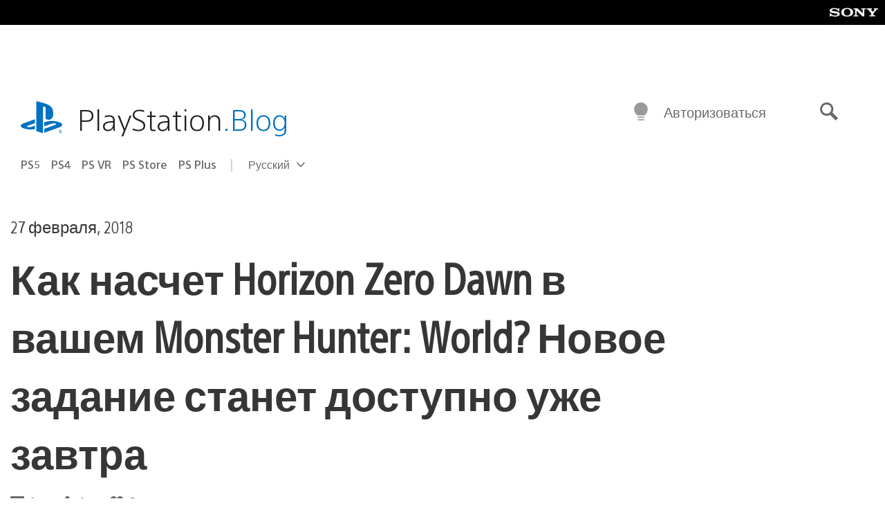

--- FILE ---
content_type: text/html; charset=UTF-8
request_url: https://blog.ru.playstation.com/2018/02/27/hzd-mhw-collaboration/
body_size: 41409
content:
<!doctype html>
<html lang="ru-RU" prefix="og: http://ogp.me/ns# article: http://ogp.me/ns/article#" class="no-js">
<head>
	<meta charset="UTF-8">
	<meta name="viewport" content="width=device-width, initial-scale=1, minimum-scale=1">
	<link rel="profile" href="http://gmpg.org/xfn/11">

	<script>document.documentElement.classList.remove("no-js");</script>

	<script>
		var currentDarkModeOption = localStorage.getItem( 'darkMode' );

		if ( currentDarkModeOption && currentDarkModeOption === 'dark' ) {
			document.documentElement.classList.add( 'prefers-color-mode-dark' );
		}

		if ( currentDarkModeOption && currentDarkModeOption === 'light' ) {
			document.documentElement.classList.add( 'prefers-color-mode-light' );
		}
	</script>

	<style type="text/css">
		/*! normalize.css v8.0.0 | MIT License | github.com/necolas/normalize.css */
		html{line-height:1.15;-webkit-text-size-adjust:100%}body{margin:0}link{display:none}h1{font-size:2em;margin:0.67em 0}hr{box-sizing:content-box;height:0;overflow:visible}pre{font-family:monospace, monospace;font-size:1em}a{background-color:transparent}abbr[title]{border-bottom:none;text-decoration:underline;-webkit-text-decoration:underline dotted;text-decoration:underline dotted}b,strong{font-weight:bolder}code,kbd,samp{font-family:monospace, monospace;font-size:1em}small{font-size:80%}sub,sup{font-size:75%;line-height:0;position:relative;vertical-align:baseline}sub{bottom:-0.25em}sup{top:-0.5em}img{border-style:none}button,input,optgroup,select,textarea{font-family:inherit;font-size:100%;line-height:1.15;margin:0}button,input{overflow:visible}button,select{text-transform:none}button,[type="button"],[type="reset"],[type="submit"]{-webkit-appearance:button}button::-moz-focus-inner,[type="button"]::-moz-focus-inner,[type="reset"]::-moz-focus-inner,[type="submit"]::-moz-focus-inner{border-style:none;padding:0}button:-moz-focusring,[type="button"]:-moz-focusring,[type="reset"]:-moz-focusring,[type="submit"]:-moz-focusring{outline:1px dotted ButtonText}fieldset{padding:0.35em 0.75em 0.625em}legend{box-sizing:border-box;color:inherit;display:table;max-width:100%;padding:0;white-space:normal}progress{vertical-align:baseline}textarea{overflow:auto}[type="checkbox"],[type="radio"]{box-sizing:border-box;padding:0}[type="number"]::-webkit-inner-spin-button,[type="number"]::-webkit-outer-spin-button{height:auto}[type="search"]{-webkit-appearance:textfield;outline-offset:-2px}[type="search"]::-webkit-search-decoration{-webkit-appearance:none}::-webkit-file-upload-button{-webkit-appearance:button;font:inherit}details{display:block}summary{display:list-item}template{display:none}[hidden]{display:none}
	</style>

	<script type="text/javascript" id="altis-accelerate-accelerate-js-before">
/* <![CDATA[ */
var Altis = Altis || {}; Altis.Analytics = {"Ready":false,"Loaded":false,"Consent":{"CookiePrefix":"wp_consent","Enabled":true,"Allowed":["functional","statistics-anonymous"]},"Config":{"LogEndpoint":"https:\/\/eu.accelerate.altis.cloud\/log","AppId":"a5470797cb9b49b3a8cdb698a4bbcb95","ExcludeBots":true},"Noop":true,"Data":{"Endpoint":{},"AppPackageName":"playstation","AppVersion":"","SiteName":"\u0420\u043e\u0441\u0441\u0438\u0439\u0441\u043a\u0438\u0439 \u0431\u043b\u043e\u0433 PlayStation","Attributes":{"postType":"post","postId":4749,"author":"septerra911","authorId":"1447697","blog":"https:\/\/blog.ru.playstation.com","network":"https:\/\/blog.playstation.com\/","blogId":11,"networkId":1},"Metrics":{}},"Audiences":[{"id":4063475720,"config":{"include":"all","groups":[{"include":"any","rules":[{"field":"endpoint.Location.Country","operator":"=","value":"AR","type":"string"},{"field":"endpoint.Location.Country","operator":"=","value":"BO","type":"string"},{"field":"endpoint.Location.Country","operator":"=","value":"BR","type":"string"},{"field":"endpoint.Location.Country","operator":"=","value":"CL","type":"string"},{"field":"endpoint.Location.Country","operator":"=","value":"CO","type":"string"},{"field":"endpoint.Location.Country","operator":"=","value":"CR","type":"string"},{"field":"endpoint.Location.Country","operator":"=","value":"DO","type":"string"},{"field":"endpoint.Location.Country","operator":"=","value":"EC","type":"string"},{"field":"endpoint.Location.Country","operator":"=","value":"SV","type":"string"},{"field":"endpoint.Location.Country","operator":"=","value":"GT","type":"string"},{"field":"endpoint.Location.Country","operator":"=","value":"HN","type":"string"},{"field":"endpoint.Location.Country","operator":"=","value":"MX","type":"string"},{"field":"endpoint.Location.Country","operator":"=","value":"NI","type":"string"},{"field":"endpoint.Location.Country","operator":"=","value":"PA","type":"string"},{"field":"endpoint.Location.Country","operator":"=","value":"PY","type":"string"},{"field":"endpoint.Location.Country","operator":"=","value":"PE","type":"string"},{"field":"endpoint.Location.Country","operator":"=","value":"UY","type":"string"},{"field":"endpoint.Location.Country","operator":"=","value":"VE","type":"string"}]}]}},{"id":202360640,"config":{"include":"all","groups":[{"include":"any","rules":[{"field":"endpoint.Location.Country","operator":"=","value":"AE","type":"string"},{"field":"endpoint.Location.Country","operator":"=","value":"AD","type":"string"},{"field":"endpoint.Location.Country","operator":"=","value":"AL","type":"string"},{"field":"endpoint.Location.Country","operator":"=","value":"AM","type":"string"},{"field":"endpoint.Location.Country","operator":"=","value":"AO","type":"string"},{"field":"endpoint.Location.Country","operator":"=","value":"AT","type":"string"},{"field":"endpoint.Location.Country","operator":"=","value":"AU","type":"string"},{"field":"endpoint.Location.Country","operator":"=","value":"AZ","type":"string"},{"field":"endpoint.Location.Country","operator":"=","value":"BA","type":"string"},{"field":"endpoint.Location.Country","operator":"=","value":"BD","type":"string"},{"field":"endpoint.Location.Country","operator":"=","value":"BE","type":"string"},{"field":"endpoint.Location.Country","operator":"=","value":"BG","type":"string"},{"field":"endpoint.Location.Country","operator":"=","value":"BH","type":"string"},{"field":"endpoint.Location.Country","operator":"=","value":"BW","type":"string"},{"field":"endpoint.Location.Country","operator":"=","value":"BY","type":"string"},{"field":"endpoint.Location.Country","operator":"=","value":"CD","type":"string"},{"field":"endpoint.Location.Country","operator":"=","value":"CH","type":"string"},{"field":"endpoint.Location.Country","operator":"=","value":"CM","type":"string"},{"field":"endpoint.Location.Country","operator":"=","value":"CY","type":"string"},{"field":"endpoint.Location.Country","operator":"=","value":"CZ","type":"string"},{"field":"endpoint.Location.Country","operator":"=","value":"DE","type":"string"},{"field":"endpoint.Location.Country","operator":"=","value":"DK","type":"string"},{"field":"endpoint.Location.Country","operator":"=","value":"DJ","type":"string"},{"field":"endpoint.Location.Country","operator":"=","value":"DZ","type":"string"},{"field":"endpoint.Location.Country","operator":"=","value":"EE","type":"string"},{"field":"endpoint.Location.Country","operator":"=","value":"EG","type":"string"},{"field":"endpoint.Location.Country","operator":"=","value":"ES","type":"string"},{"field":"endpoint.Location.Country","operator":"=","value":"ET","type":"string"},{"field":"endpoint.Location.Country","operator":"=","value":"FI","type":"string"},{"field":"endpoint.Location.Country","operator":"=","value":"FJ","type":"string"},{"field":"endpoint.Location.Country","operator":"=","value":"FR","type":"string"},{"field":"endpoint.Location.Country","operator":"=","value":"GB","type":"string"},{"field":"endpoint.Location.Country","operator":"=","value":"GE","type":"string"},{"field":"endpoint.Location.Country","operator":"=","value":"GH","type":"string"},{"field":"endpoint.Location.Country","operator":"=","value":"GI","type":"string"},{"field":"endpoint.Location.Country","operator":"=","value":"GR","type":"string"},{"field":"endpoint.Location.Country","operator":"=","value":"HU","type":"string"},{"field":"endpoint.Location.Country","operator":"=","value":"HR","type":"string"},{"field":"endpoint.Location.Country","operator":"=","value":"IE","type":"string"},{"field":"endpoint.Location.Country","operator":"=","value":"IL","type":"string"},{"field":"endpoint.Location.Country","operator":"=","value":"IN","type":"string"},{"field":"endpoint.Location.Country","operator":"=","value":"IS","type":"string"},{"field":"endpoint.Location.Country","operator":"=","value":"IT","type":"string"},{"field":"endpoint.Location.Country","operator":"=","value":"JO","type":"string"},{"field":"endpoint.Location.Country","operator":"=","value":"KE","type":"string"},{"field":"endpoint.Location.Country","operator":"=","value":"KG","type":"string"},{"field":"endpoint.Location.Country","operator":"=","value":"KW","type":"string"},{"field":"endpoint.Location.Country","operator":"=","value":"KZ","type":"string"},{"field":"endpoint.Location.Country","operator":"=","value":"LB","type":"string"},{"field":"endpoint.Location.Country","operator":"=","value":"LI","type":"string"},{"field":"endpoint.Location.Country","operator":"=","value":"LT","type":"string"},{"field":"endpoint.Location.Country","operator":"=","value":"LU","type":"string"},{"field":"endpoint.Location.Country","operator":"=","value":"LV","type":"string"},{"field":"endpoint.Location.Country","operator":"=","value":"MA","type":"string"},{"field":"endpoint.Location.Country","operator":"=","value":"MC","type":"string"},{"field":"endpoint.Location.Country","operator":"=","value":"MD","type":"string"},{"field":"endpoint.Location.Country","operator":"=","value":"ME","type":"string"},{"field":"endpoint.Location.Country","operator":"=","value":"MG","type":"string"},{"field":"endpoint.Location.Country","operator":"=","value":"MK","type":"string"},{"field":"endpoint.Location.Country","operator":"=","value":"MT","type":"string"},{"field":"endpoint.Location.Country","operator":"=","value":"MU","type":"string"},{"field":"endpoint.Location.Country","operator":"=","value":"MW","type":"string"},{"field":"endpoint.Location.Country","operator":"=","value":"MZ","type":"string"},{"field":"endpoint.Location.Country","operator":"=","value":"NA","type":"string"},{"field":"endpoint.Location.Country","operator":"=","value":"NG","type":"string"},{"field":"endpoint.Location.Country","operator":"=","value":"NL","type":"string"},{"field":"endpoint.Location.Country","operator":"=","value":"NO","type":"string"},{"field":"endpoint.Location.Country","operator":"=","value":"NZ","type":"string"},{"field":"endpoint.Location.Country","operator":"=","value":"OM","type":"string"},{"field":"endpoint.Location.Country","operator":"=","value":"PG","type":"string"},{"field":"endpoint.Location.Country","operator":"=","value":"PK","type":"string"},{"field":"endpoint.Location.Country","operator":"=","value":"PL","type":"string"},{"field":"endpoint.Location.Country","operator":"=","value":"PT","type":"string"},{"field":"endpoint.Location.Country","operator":"=","value":"QA","type":"string"},{"field":"endpoint.Location.Country","operator":"=","value":"RO","type":"string"},{"field":"endpoint.Location.Country","operator":"=","value":"RS","type":"string"},{"field":"endpoint.Location.Country","operator":"=","value":"RU","type":"string"},{"field":"endpoint.Location.Country","operator":"=","value":"SA","type":"string"},{"field":"endpoint.Location.Country","operator":"=","value":"SE","type":"string"},{"field":"endpoint.Location.Country","operator":"=","value":"SI","type":"string"},{"field":"endpoint.Location.Country","operator":"=","value":"SK","type":"string"},{"field":"endpoint.Location.Country","operator":"=","value":"SM","type":"string"},{"field":"endpoint.Location.Country","operator":"=","value":"SN","type":"string"},{"field":"endpoint.Location.Country","operator":"=","value":"SO","type":"string"},{"field":"endpoint.Location.Country","operator":"=","value":"SZ","type":"string"},{"field":"endpoint.Location.Country","operator":"=","value":"TJ","type":"string"},{"field":"endpoint.Location.Country","operator":"=","value":"TM","type":"string"},{"field":"endpoint.Location.Country","operator":"=","value":"TN","type":"string"},{"field":"endpoint.Location.Country","operator":"=","value":"TR","type":"string"},{"field":"endpoint.Location.Country","operator":"=","value":"TZ","type":"string"},{"field":"endpoint.Location.Country","operator":"=","value":"UA","type":"string"},{"field":"endpoint.Location.Country","operator":"=","value":"UG","type":"string"},{"field":"endpoint.Location.Country","operator":"=","value":"UK","type":"string"},{"field":"endpoint.Location.Country","operator":"=","value":"UZ","type":"string"},{"field":"endpoint.Location.Country","operator":"=","value":"VA","type":"string"},{"field":"endpoint.Location.Country","operator":"=","value":"XK","type":"string"},{"field":"endpoint.Location.Country","operator":"=","value":"YE","type":"string"},{"field":"endpoint.Location.Country","operator":"=","value":"ZA","type":"string"},{"field":"endpoint.Location.Country","operator":"=","value":"ZM","type":"string"},{"field":"endpoint.Location.Country","operator":"=","value":"ZW","type":"string"}]}]}},{"id":493781949,"config":{"include":"all","groups":[{"include":"any","rules":[{"field":"endpoint.Location.Country","operator":"=","value":"SG","type":"string"},{"field":"endpoint.Location.Country","operator":"=","value":"ID","type":"string"},{"field":"endpoint.Location.Country","operator":"=","value":"MY","type":"string"},{"field":"endpoint.Location.Country","operator":"=","value":"TH","type":"string"},{"field":"endpoint.Location.Country","operator":"=","value":"PH","type":"string"},{"field":"endpoint.Location.Country","operator":"=","value":"VN","type":"string"}]}]}},{"id":740343651,"config":{"include":"all","groups":[{"include":"any","rules":[{"field":"endpoint.Location.Country","operator":"=","value":"AL","type":"string"},{"field":"endpoint.Location.Country","operator":"=","value":"AT","type":"string"},{"field":"endpoint.Location.Country","operator":"=","value":"BA","type":"string"},{"field":"endpoint.Location.Country","operator":"=","value":"BE","type":"string"},{"field":"endpoint.Location.Country","operator":"=","value":"BG","type":"string"},{"field":"endpoint.Location.Country","operator":"=","value":"CH","type":"string"},{"field":"endpoint.Location.Country","operator":"=","value":"CY","type":"string"},{"field":"endpoint.Location.Country","operator":"=","value":"CZ","type":"string"},{"field":"endpoint.Location.Country","operator":"=","value":"DK","type":"string"},{"field":"endpoint.Location.Country","operator":"=","value":"EE","type":"string"},{"field":"endpoint.Location.Country","operator":"=","value":"ES","type":"string"},{"field":"endpoint.Location.Country","operator":"=","value":"FI","type":"string"},{"field":"endpoint.Location.Country","operator":"=","value":"FR","type":"string"},{"field":"endpoint.Location.Country","operator":"=","value":"GB","type":"string"},{"field":"endpoint.Location.Country","operator":"=","value":"GI","type":"string"},{"field":"endpoint.Location.Country","operator":"=","value":"GR","type":"string"},{"field":"endpoint.Location.Country","operator":"=","value":"HU","type":"string"},{"field":"endpoint.Location.Country","operator":"=","value":"HR","type":"string"},{"field":"endpoint.Location.Country","operator":"=","value":"IE","type":"string"},{"field":"endpoint.Location.Country","operator":"=","value":"IL","type":"string"},{"field":"endpoint.Location.Country","operator":"=","value":"IN","type":"string"},{"field":"endpoint.Location.Country","operator":"=","value":"IS","type":"string"},{"field":"endpoint.Location.Country","operator":"=","value":"IT","type":"string"},{"field":"endpoint.Location.Country","operator":"=","value":"JO","type":"string"},{"field":"endpoint.Location.Country","operator":"=","value":"KW","type":"string"},{"field":"endpoint.Location.Country","operator":"=","value":"LB","type":"string"},{"field":"endpoint.Location.Country","operator":"=","value":"LT","type":"string"},{"field":"endpoint.Location.Country","operator":"=","value":"LU","type":"string"},{"field":"endpoint.Location.Country","operator":"=","value":"LV","type":"string"},{"field":"endpoint.Location.Country","operator":"=","value":"MA","type":"string"},{"field":"endpoint.Location.Country","operator":"=","value":"MC","type":"string"},{"field":"endpoint.Location.Country","operator":"=","value":"MD","type":"string"},{"field":"endpoint.Location.Country","operator":"=","value":"ME","type":"string"},{"field":"endpoint.Location.Country","operator":"=","value":"MK","type":"string"},{"field":"endpoint.Location.Country","operator":"=","value":"MT","type":"string"},{"field":"endpoint.Location.Country","operator":"=","value":"NL","type":"string"},{"field":"endpoint.Location.Country","operator":"=","value":"NO","type":"string"},{"field":"endpoint.Location.Country","operator":"=","value":"OM","type":"string"},{"field":"endpoint.Location.Country","operator":"=","value":"PL","type":"string"},{"field":"endpoint.Location.Country","operator":"=","value":"PT","type":"string"},{"field":"endpoint.Location.Country","operator":"=","value":"QA","type":"string"},{"field":"endpoint.Location.Country","operator":"=","value":"RO","type":"string"},{"field":"endpoint.Location.Country","operator":"=","value":"RS","type":"string"},{"field":"endpoint.Location.Country","operator":"=","value":"SE","type":"string"},{"field":"endpoint.Location.Country","operator":"=","value":"SI","type":"string"},{"field":"endpoint.Location.Country","operator":"=","value":"SK","type":"string"},{"field":"endpoint.Location.Country","operator":"=","value":"SM","type":"string"},{"field":"endpoint.Location.Country","operator":"=","value":"TR","type":"string"},{"field":"endpoint.Location.Country","operator":"=","value":"UA","type":"string"},{"field":"endpoint.Location.Country","operator":"=","value":"UK","type":"string"},{"field":"endpoint.Location.Country","operator":"=","value":"VA","type":"string"}]}]}},{"id":4079745168,"config":{"include":"all","groups":[{"include":"any","rules":[{"field":"endpoint.Location.Country","operator":"=","value":"CA","type":"string"},{"field":"endpoint.Location.Country","operator":"=","value":"US","type":"string"}]}]}}]};Altis.Analytics.onReady = function ( callback ) {if ( Altis.Analytics.Ready ) {callback();} else {window.addEventListener( 'altis.analytics.ready', callback );}};Altis.Analytics.onLoad = function ( callback ) {if ( Altis.Analytics.Loaded ) {callback();} else {window.addEventListener( 'altis.analytics.loaded', callback );}};
/* ]]> */
</script>
<script type="text/javascript" src="https://eu.accelerate.altis.cloud/accelerate.3.5.2.js?ver=7f92e30756165bf9ac7e409812147ada" id="altis-accelerate-accelerate-js" async></script>
<script type="text/javascript" id="altis-accelerate-experiments-js-before">
/* <![CDATA[ */
window.Altis = window.Altis || {};window.Altis.Analytics = window.Altis.Analytics || {};window.Altis.Analytics.Experiments = window.Altis.Analytics.Experiments || {};window.Altis.Analytics.Experiments.BuildURL = "https:\/\/blog.ru.playstation.com\/content\/mu-plugins\/altis-accelerate\/build";window.Altis.Analytics.Experiments.Goals = {"engagement":{"name":"engagement","event":"click","label":"Engagement (Default)","selector":"a,input[type=\"button\"],input[type=\"submit\"],input[type=\"image\"],button,area","closest":null,"args":{"validation_message":"You need to add at least one clickable element or a form to track conversions."}},"click_any_link":{"name":"click_any_link","event":"click","label":"Click on any link","selector":"a","closest":null,"args":{"validation_message":"You need to add at least one link to this content to track conversions."}},"submit_form":{"name":"submit_form","event":"submit","label":"Submit a form","selector":"form","closest":null,"args":{"validation_message":"You need to add a form to this content to track conversions."}}};
/* ]]> */
</script>
<script type="text/javascript" src="https://blog.ru.playstation.com/content/mu-plugins/altis-accelerate/build/experiments.5a093149.js?ver=7f92e30756165bf9ac7e409812147ada" id="altis-accelerate-experiments-js" async></script>
<title>Как насчет Horizon Zero Dawn в вашем Monster Hunter: World? Новое задание станет доступно уже завтра &#8212; Российский блог PlayStation</title>
<meta name='robots' content='max-image-preview:large' />
<link rel='preconnect' href='https://cdn.cookielaw.org' />
<link rel="alternate" type="application/rss+xml" title="Российский блог PlayStation &raquo; Лента" href="https://blog.ru.playstation.com/feed/" />
<link rel="alternate" type="application/rss+xml" title="Российский блог PlayStation &raquo; Лента комментариев" href="https://blog.ru.playstation.com/comments/feed/" />
<link rel="alternate" type="application/rss+xml" title="Российский блог PlayStation &raquo; Лента комментариев к &laquo;Как насчет Horizon Zero Dawn в вашем Monster Hunter: World? Новое задание станет доступно уже завтра&raquo;" href="https://blog.ru.playstation.com/2018/02/27/hzd-mhw-collaboration/feed/" />
<style id='classic-theme-styles-inline-css' type='text/css'>
/*! This file is auto-generated */
.wp-block-button__link{color:#fff;background-color:#32373c;border-radius:9999px;box-shadow:none;text-decoration:none;padding:calc(.667em + 2px) calc(1.333em + 2px);font-size:1.125em}.wp-block-file__button{background:#32373c;color:#fff;text-decoration:none}
</style>
<style id='global-styles-inline-css' type='text/css'>
:root{--wp--preset--aspect-ratio--square: 1;--wp--preset--aspect-ratio--4-3: 4/3;--wp--preset--aspect-ratio--3-4: 3/4;--wp--preset--aspect-ratio--3-2: 3/2;--wp--preset--aspect-ratio--2-3: 2/3;--wp--preset--aspect-ratio--16-9: 16/9;--wp--preset--aspect-ratio--9-16: 9/16;--wp--preset--color--black: #1f1f1f;--wp--preset--color--cyan-bluish-gray: #abb8c3;--wp--preset--color--white: #fff;--wp--preset--color--pale-pink: #f78da7;--wp--preset--color--vivid-red: #cf2e2e;--wp--preset--color--luminous-vivid-orange: #ff6900;--wp--preset--color--luminous-vivid-amber: #fcb900;--wp--preset--color--light-green-cyan: #7bdcb5;--wp--preset--color--vivid-green-cyan: #00d084;--wp--preset--color--pale-cyan-blue: #8ed1fc;--wp--preset--color--vivid-cyan-blue: #0693e3;--wp--preset--color--vivid-purple: #9b51e0;--wp--preset--color--dark-grey: #363636;--wp--preset--color--grey: #999;--wp--preset--color--satin-blue: #0072c3;--wp--preset--color--light-blue: #00a2ff;--wp--preset--color--dark-blue: #002f67;--wp--preset--color--pale-blue: var( --pale-blue );--wp--preset--gradient--vivid-cyan-blue-to-vivid-purple: linear-gradient(135deg,rgba(6,147,227,1) 0%,rgb(155,81,224) 100%);--wp--preset--gradient--light-green-cyan-to-vivid-green-cyan: linear-gradient(135deg,rgb(122,220,180) 0%,rgb(0,208,130) 100%);--wp--preset--gradient--luminous-vivid-amber-to-luminous-vivid-orange: linear-gradient(135deg,rgba(252,185,0,1) 0%,rgba(255,105,0,1) 100%);--wp--preset--gradient--luminous-vivid-orange-to-vivid-red: linear-gradient(135deg,rgba(255,105,0,1) 0%,rgb(207,46,46) 100%);--wp--preset--gradient--very-light-gray-to-cyan-bluish-gray: linear-gradient(135deg,rgb(238,238,238) 0%,rgb(169,184,195) 100%);--wp--preset--gradient--cool-to-warm-spectrum: linear-gradient(135deg,rgb(74,234,220) 0%,rgb(151,120,209) 20%,rgb(207,42,186) 40%,rgb(238,44,130) 60%,rgb(251,105,98) 80%,rgb(254,248,76) 100%);--wp--preset--gradient--blush-light-purple: linear-gradient(135deg,rgb(255,206,236) 0%,rgb(152,150,240) 100%);--wp--preset--gradient--blush-bordeaux: linear-gradient(135deg,rgb(254,205,165) 0%,rgb(254,45,45) 50%,rgb(107,0,62) 100%);--wp--preset--gradient--luminous-dusk: linear-gradient(135deg,rgb(255,203,112) 0%,rgb(199,81,192) 50%,rgb(65,88,208) 100%);--wp--preset--gradient--pale-ocean: linear-gradient(135deg,rgb(255,245,203) 0%,rgb(182,227,212) 50%,rgb(51,167,181) 100%);--wp--preset--gradient--electric-grass: linear-gradient(135deg,rgb(202,248,128) 0%,rgb(113,206,126) 100%);--wp--preset--gradient--midnight: linear-gradient(135deg,rgb(2,3,129) 0%,rgb(40,116,252) 100%);--wp--preset--font-size--small: 13px;--wp--preset--font-size--medium: 20px;--wp--preset--font-size--large: 36px;--wp--preset--font-size--x-large: 42px;--wp--preset--spacing--20: 0.44rem;--wp--preset--spacing--30: 0.67rem;--wp--preset--spacing--40: 1rem;--wp--preset--spacing--50: 1.5rem;--wp--preset--spacing--60: 2.25rem;--wp--preset--spacing--70: 3.38rem;--wp--preset--spacing--80: 5.06rem;--wp--preset--shadow--natural: 6px 6px 9px rgba(0, 0, 0, 0.2);--wp--preset--shadow--deep: 12px 12px 50px rgba(0, 0, 0, 0.4);--wp--preset--shadow--sharp: 6px 6px 0px rgba(0, 0, 0, 0.2);--wp--preset--shadow--outlined: 6px 6px 0px -3px rgba(255, 255, 255, 1), 6px 6px rgba(0, 0, 0, 1);--wp--preset--shadow--crisp: 6px 6px 0px rgba(0, 0, 0, 1);}:where(.is-layout-flex){gap: 0.5em;}:where(.is-layout-grid){gap: 0.5em;}body .is-layout-flex{display: flex;}.is-layout-flex{flex-wrap: wrap;align-items: center;}.is-layout-flex > :is(*, div){margin: 0;}body .is-layout-grid{display: grid;}.is-layout-grid > :is(*, div){margin: 0;}:where(.wp-block-columns.is-layout-flex){gap: 2em;}:where(.wp-block-columns.is-layout-grid){gap: 2em;}:where(.wp-block-post-template.is-layout-flex){gap: 1.25em;}:where(.wp-block-post-template.is-layout-grid){gap: 1.25em;}.has-black-color{color: var(--wp--preset--color--black) !important;}.has-cyan-bluish-gray-color{color: var(--wp--preset--color--cyan-bluish-gray) !important;}.has-white-color{color: var(--wp--preset--color--white) !important;}.has-pale-pink-color{color: var(--wp--preset--color--pale-pink) !important;}.has-vivid-red-color{color: var(--wp--preset--color--vivid-red) !important;}.has-luminous-vivid-orange-color{color: var(--wp--preset--color--luminous-vivid-orange) !important;}.has-luminous-vivid-amber-color{color: var(--wp--preset--color--luminous-vivid-amber) !important;}.has-light-green-cyan-color{color: var(--wp--preset--color--light-green-cyan) !important;}.has-vivid-green-cyan-color{color: var(--wp--preset--color--vivid-green-cyan) !important;}.has-pale-cyan-blue-color{color: var(--wp--preset--color--pale-cyan-blue) !important;}.has-vivid-cyan-blue-color{color: var(--wp--preset--color--vivid-cyan-blue) !important;}.has-vivid-purple-color{color: var(--wp--preset--color--vivid-purple) !important;}.has-black-background-color{background-color: var(--wp--preset--color--black) !important;}.has-cyan-bluish-gray-background-color{background-color: var(--wp--preset--color--cyan-bluish-gray) !important;}.has-white-background-color{background-color: var(--wp--preset--color--white) !important;}.has-pale-pink-background-color{background-color: var(--wp--preset--color--pale-pink) !important;}.has-vivid-red-background-color{background-color: var(--wp--preset--color--vivid-red) !important;}.has-luminous-vivid-orange-background-color{background-color: var(--wp--preset--color--luminous-vivid-orange) !important;}.has-luminous-vivid-amber-background-color{background-color: var(--wp--preset--color--luminous-vivid-amber) !important;}.has-light-green-cyan-background-color{background-color: var(--wp--preset--color--light-green-cyan) !important;}.has-vivid-green-cyan-background-color{background-color: var(--wp--preset--color--vivid-green-cyan) !important;}.has-pale-cyan-blue-background-color{background-color: var(--wp--preset--color--pale-cyan-blue) !important;}.has-vivid-cyan-blue-background-color{background-color: var(--wp--preset--color--vivid-cyan-blue) !important;}.has-vivid-purple-background-color{background-color: var(--wp--preset--color--vivid-purple) !important;}.has-black-border-color{border-color: var(--wp--preset--color--black) !important;}.has-cyan-bluish-gray-border-color{border-color: var(--wp--preset--color--cyan-bluish-gray) !important;}.has-white-border-color{border-color: var(--wp--preset--color--white) !important;}.has-pale-pink-border-color{border-color: var(--wp--preset--color--pale-pink) !important;}.has-vivid-red-border-color{border-color: var(--wp--preset--color--vivid-red) !important;}.has-luminous-vivid-orange-border-color{border-color: var(--wp--preset--color--luminous-vivid-orange) !important;}.has-luminous-vivid-amber-border-color{border-color: var(--wp--preset--color--luminous-vivid-amber) !important;}.has-light-green-cyan-border-color{border-color: var(--wp--preset--color--light-green-cyan) !important;}.has-vivid-green-cyan-border-color{border-color: var(--wp--preset--color--vivid-green-cyan) !important;}.has-pale-cyan-blue-border-color{border-color: var(--wp--preset--color--pale-cyan-blue) !important;}.has-vivid-cyan-blue-border-color{border-color: var(--wp--preset--color--vivid-cyan-blue) !important;}.has-vivid-purple-border-color{border-color: var(--wp--preset--color--vivid-purple) !important;}.has-vivid-cyan-blue-to-vivid-purple-gradient-background{background: var(--wp--preset--gradient--vivid-cyan-blue-to-vivid-purple) !important;}.has-light-green-cyan-to-vivid-green-cyan-gradient-background{background: var(--wp--preset--gradient--light-green-cyan-to-vivid-green-cyan) !important;}.has-luminous-vivid-amber-to-luminous-vivid-orange-gradient-background{background: var(--wp--preset--gradient--luminous-vivid-amber-to-luminous-vivid-orange) !important;}.has-luminous-vivid-orange-to-vivid-red-gradient-background{background: var(--wp--preset--gradient--luminous-vivid-orange-to-vivid-red) !important;}.has-very-light-gray-to-cyan-bluish-gray-gradient-background{background: var(--wp--preset--gradient--very-light-gray-to-cyan-bluish-gray) !important;}.has-cool-to-warm-spectrum-gradient-background{background: var(--wp--preset--gradient--cool-to-warm-spectrum) !important;}.has-blush-light-purple-gradient-background{background: var(--wp--preset--gradient--blush-light-purple) !important;}.has-blush-bordeaux-gradient-background{background: var(--wp--preset--gradient--blush-bordeaux) !important;}.has-luminous-dusk-gradient-background{background: var(--wp--preset--gradient--luminous-dusk) !important;}.has-pale-ocean-gradient-background{background: var(--wp--preset--gradient--pale-ocean) !important;}.has-electric-grass-gradient-background{background: var(--wp--preset--gradient--electric-grass) !important;}.has-midnight-gradient-background{background: var(--wp--preset--gradient--midnight) !important;}.has-small-font-size{font-size: var(--wp--preset--font-size--small) !important;}.has-medium-font-size{font-size: var(--wp--preset--font-size--medium) !important;}.has-large-font-size{font-size: var(--wp--preset--font-size--large) !important;}.has-x-large-font-size{font-size: var(--wp--preset--font-size--x-large) !important;}
:where(.wp-block-post-template.is-layout-flex){gap: 1.25em;}:where(.wp-block-post-template.is-layout-grid){gap: 1.25em;}
:where(.wp-block-columns.is-layout-flex){gap: 2em;}:where(.wp-block-columns.is-layout-grid){gap: 2em;}
:root :where(.wp-block-pullquote){font-size: 1.5em;line-height: 1.6;}
</style>
<link rel='stylesheet' id='258d16fdf09125dc864892621be26eab-css' integrity='sha384-xFUDp/EkncdIOxQVD+eAwevr9ngEYoY5RhPUrdi84QfY7PtZEJz76g2Vl0L02X/U' href='https://blog.ru.playstation.com/content/themes/playstation-2018/css/c598390f7bbb52fd59bf-main.css' type='text/css' media='all' />
<link rel='stylesheet' id='8bf87234a51506004888564d9ee4589d-css' integrity='sha384-7qSCtNZ5uZZFHdCT9oek0ADNGS4hd38qrfSCFLowigHtx3KyKTygpkt1XIhQ4kI/' href='https://blog.ru.playstation.com/content/themes/playstation-2018/css/c598390f7bbb52fd59bf-singular.css' type='text/css' media='all' />
<script type="text/javascript" src="https://cdn.cookielaw.org/consent/0194a27f-57a3-7617-afa7-86ca2a2123a3/OtAutoBlock.js?ver=1.0" id="onetrust-cookie-notice-js"></script>
<script type="text/javascript" src="https://cdn.cookielaw.org/scripttemplates/otSDKStub.js?ver=1.0" id="onetrust-stub-js" data-domain-script="0194a27f-57a3-7617-afa7-86ca2a2123a3"></script>
<script type="text/javascript" id="onetrust-stub-js-after">
/* <![CDATA[ */
	const onUserData = new Promise( ( resolve ) => {
		window.addEventListener( 'noUserData', () => {
			resolve( {
				id: null,
				plus: null
			} );
		} );

		window.addEventListener( 'getUserData', ( data ) => {
			userData = data.detail;

			resolve( {
				id: userData?.psnID,
				plus: userData?.psPlus
			} );
		} );
	} );

	window.OptanonWrapper = () => {
		// Convert categories to array.
		const categories = window.OnetrustActiveGroups.split( ',' ).reduce( ( array, e ) => {
			if ( e ) {
				array.push( e );
			}
			return array;
		}, [] );

		const targetingGroupId = 'C0004';
		const performanceGroupId = 'C0002';
		const youTubeGroupId = 'SEU21';

		// Check if the targeting category was consented to.
		if ( categories.includes( targetingGroupId ) ) {
			window.Altis.Analytics.Noop = false;
				(function(i,s,o,g,r,a,m){i['GoogleAnalyticsObject']=r;i[r]=i[r]||function(){(i[r].q=i[r].q||[]).push(arguments)},i[r].l=1*new Date();a=s.createElement(o),m=s.getElementsByTagName(o)[0];a.async=1;a.src=g;m.parentNode.insertBefore(a,m)})(window,document,'script','https://www.google-analytics.com/analytics.js','ga');
	ga('create', 'UA-7880555-33', 'auto');
	ga('send', 'pageview');
			}

		// Check if the performance category was consented to.
		if ( categories.includes( performanceGroupId ) ) {
					if ( ! document.getElementById( 'adobe-analytics' ) ) {
			const scriptTag = document.createElement( 'script' );
			scriptTag.setAttribute( 'id', 'adobe-analytics' );
			scriptTag.setAttribute( 'src', '//assets.adobedtm.com/3dc13bcabc29/51371216b955/launch-e57e603e27e9.min.js' );
			scriptTag.setAttribute( 'type', 'text/javascript' );
			scriptTag.setAttribute( 'async', '' );

			document.head.appendChild( scriptTag );
		}

		onUserData.then( ( user ) => {
			DataLayer.default.pageview({
				primaryCategory: psnAnalytics.primaryCategory,
				pageTypes: {
					'/': 'list',
					'/page/*': 'list',
					'/tag/*': 'list',
					'/category/*': 'list',
					'$//(\/[12]\d{3}\/(0[1-9]|1[0-2])\/(0[1-9]|[12]\d|3[01]))\/(.*)/gi': 'detail',
				},
				app: {
					env: psnAnalytics.app.env,
					name: 'blog',
					version: psnAnalytics.app.version
				},
				locale: psnAnalytics.locale,
				user: user
			} );
		} );

		if ( psnAnalytics.search ) {
			DataLayer.default.search( psnAnalytics.search );
		}
				}

		// Add body class if the YouTube category was consented to.
		if ( categories.includes( youTubeGroupId ) ) {
			document.body.classList.add( 'onetrust-youtube-consent' );
		} else {
			document.body.classList.remove( 'onetrust-youtube-consent' );
		}

		const consentEvent = new CustomEvent( 'wp_listen_for_consent_change', {
			detail: {
				statistics: categories.includes( youTubeGroupId ) ? 'allow' : 'deny'
			},
		} );

		document.dispatchEvent( consentEvent );
	}
	
/* ]]> */
</script>
<link rel="https://api.w.org/" href="https://blog.ru.playstation.com/wp-json/" /><link rel="alternate" title="JSON" type="application/json" href="https://blog.ru.playstation.com/wp-json/wp/v2/posts/4749" /><link rel="EditURI" type="application/rsd+xml" title="RSD" href="https://blog.ru.playstation.com/xmlrpc.php?rsd" />

<link rel="canonical" href="https://blog.ru.playstation.com/2018/02/27/hzd-mhw-collaboration/" />
<link rel='shortlink' href='https://blog.ru.playstation.com/?p=4749' />
<link rel="alternate" title="oEmbed (JSON)" type="application/json+oembed" href="https://blog.ru.playstation.com/wp-json/oembed/1.0/embed?url=https%3A%2F%2Fblog.ru.playstation.com%2F2018%2F02%2F27%2Fhzd-mhw-collaboration%2F" />
<link rel="alternate" title="oEmbed (XML)" type="text/xml+oembed" href="https://blog.ru.playstation.com/wp-json/oembed/1.0/embed?url=https%3A%2F%2Fblog.ru.playstation.com%2F2018%2F02%2F27%2Fhzd-mhw-collaboration%2F&#038;format=xml" />
<meta property="og:title" name="og:title" content="Как насчет Horizon Zero Dawn в вашем Monster Hunter: World? Новое задание станет доступно уже завтра" />
<meta property="og:type" name="og:type" content="article" />
<meta property="og:image" name="og:image" content="https://blog.ru.playstation.com/tachyon/sites/11/2018/02/unnamed-file-4.jpg?presign=X-Amz-Content-Sha256%3DUNSIGNED-PAYLOAD%26X-Amz-Security-Token%3DIQoJb3JpZ2luX2VjEEEaCXVzLWVhc3QtMSJHMEUCIG%252BZIVIwbjxQklWw4BmPDWNuhQqfZ69M7uV1ZCByuAT7AiEA1hRUDWSbE94LiaR6qJAIhL1XVwA6Ll%252B8ZCbZ0HWx2hIq%252FQMIChAAGgw1Nzc0MTg4MTg0MTMiDMBeWPrf3YH%252FM4jm4iraA1pcs%252BN%252FdVYil3PBb2aFiGOP6nYInsdgYqyWmH3WDPJYP%252Fgl%252FF71GCFUyzY2UQRMlTT1AN1%252FNtoY3Wc4N%252FFCNugkc0F1xGVWOer5FXga64yj4fEdGTQJ9nBUVwzFR1os%252BIukM23SSFxCKYzXv33j%252Fv9JauTzDU59GvLHczBBJ7IOI2afV7ksySyZlfR3N%252F6X8VZ2Lqzpm9ejChW5bgc0ozxCML4R9VuFdzFJKjxOw5mFgNoytOMKW7lBSXceAsBzUet%252BV3kjis1HRiz7yONW7oRfok85qyyt4E3gYPXps%252FP36KwE2wDIEN5hjxJ%252B3vpKIsKnAxDQRyptHKdG82OVxP7C1ZPfMqxdJJtTRgmNksHZCE%252BCJYwkVxtxInnnZrv36NLTfL7YT28eNLgT3rBK9UfXtmzI1taynn9H9d4CiWSk9G4G%252ByynMauW3TNsmfaXdtGlVI4dvmtx5JE8lbfwADJk0%252BP7t%252FIcu%252Bg5HMma47Fa32LigfcEJrbIMOY4mwHOH4N6I2FVwJApmePVxjHhpDvzJED5mC3P%252F3NYRLD3ctoeDKKVH%252BKpwrS4Wtz1A%252BoRvkEJgYA099l3X84YjCGkxwCaQvSzBbrvdQog4dWvcIoeeWx4k72pnM8lfzDDi9LLBjqlASVPJRMdAWLfxgTCfQsX1n1zaDz6MCXT61VKbSazdqTqZzDnvyFr5y2ARKvnEtPeDQ425zgBYW23RIZAWHWaPzrSc7s0vXpd1gRSw6vAOpAL9Tlbp7e%252FJCWGaXAGpIO6QNSFnibA5aCO5ER25sqUwy8QocNrvWmpo2VZp4Swt3cXodOFUpWj5a9VDKw7opJW6QGfcFTisMmzAJh2l9KWXBlfWfqh5Q%253D%253D%26X-Amz-Algorithm%3DAWS4-HMAC-SHA256%26X-Amz-Credential%3DASIAYM4GX6NW4UBKI63D%252F20260124%252Fus-east-1%252Fs3%252Faws4_request%26X-Amz-Date%3D20260124T084434Z%26X-Amz-SignedHeaders%3Dhost%26X-Amz-Expires%3D900%26X-Amz-Signature%3D42c93aab66edd2884a8207b98a7d5d923a7c812bd59dd21edf90234661507f1f" />
<meta property="og:url" name="og:url" content="https://blog.ru.playstation.com/2018/02/27/hzd-mhw-collaboration/" />
<meta property="og:description" name="og:description" content="Разработчики из Capcom с помощью студии Guerilla воссоздали охоту на громозева" />
<meta property="og:locale" name="og:locale" content="ru_RU" />
<meta property="og:site_name" name="og:site_name" content="Российский блог PlayStation" />
<meta property="twitter:card" name="twitter:card" content="summary_large_image" />
<meta property="description" name="description" content="Разработчики из Capcom с помощью студии Guerilla воссоздали охоту на громозева" />
<meta property="article:tag" name="article:tag" content="Monster Hunter: World" />
<meta property="article:section" name="article:section" content="PlayStation 4" />
<meta property="article:published_time" name="article:published_time" content="2018-02-27T19:32:06+03:00" />
<meta property="article:modified_time" name="article:modified_time" content="2018-02-27T19:32:06+03:00" />
<meta property="article:author" name="article:author" content="https://blog.ru.playstation.com/author/septerra911/" />
	<link rel="stylesheet" href="https://blog.ru.playstation.com/content/themes/playstation-2018/css/c598390f7bbb52fd59bf-fonts.css" media="print" onload="this.media='all'; this.onload=null;">
	<link rel="icon" href="https://blog.ru.playstation.com/tachyon/sites/11/2025/12/6105493839e3ff62274d87f2af7547003bbb5af5.png?fit=32%2C32" sizes="32x32" />
<link rel="icon" href="https://blog.ru.playstation.com/tachyon/sites/11/2025/12/6105493839e3ff62274d87f2af7547003bbb5af5.png?fit=192%2C192" sizes="192x192" />
<link rel="apple-touch-icon" href="https://blog.ru.playstation.com/tachyon/sites/11/2025/12/6105493839e3ff62274d87f2af7547003bbb5af5.png?fit=180%2C180" />
<meta name="msapplication-TileImage" content="https://blog.ru.playstation.com/tachyon/sites/11/2025/12/6105493839e3ff62274d87f2af7547003bbb5af5.png?fit=270%2C270" />
</head>

<body class="wp-singular post-template-default single single-post postid-4749 single-format-standard wp-theme-playstation-2018">
<div id="page" class="site">
	<a class="skip-link screen-reader-text" href="#primary">Перейти к содержимому</a>

	
		<div class="pre-header">
		<div class="sony-banner">
	<a href="https://www.playstation.com"><img src="https://blog.ru.playstation.com/content/themes/playstation-2018/images/sonylogo-2x.jpg" alt="playstation.com" class="sony-logo" /></a>
</div>
<div class="page-banner ">
	
<geolocation-block class="wp-block-playstation-geolocated-container  ps-geolocated-container"></geolocation-block>
</div>
	</div>
	
	<header id="masthead" class="site-header sticky">
		
<nav id="site-navigation" class="navigation__primary above-fold" aria-label="Главное меню">

	<div class="logo-menu-wrap">
	<div class="site-logo-link">
		<a href="https://www.playstation.com" class="playstation-logo">
			<span class="screen-reader-text">playstation.com</span>
				<svg class="icon icon--brand-ps icon--white" aria-hidden="true" viewBox="0 0 20 20" focusable="false" version="1.1">
		<title></title><path d="M1.5 15.51c-1.58-.44-1.84-1.37-1.12-1.9.66-.49 1.8-.86 1.8-.86l4.67-1.66v1.89l-3.36 1.2c-.59.21-.69.51-.2.67.48.16 1.36.11 1.95-.1l1.61-.58v1.69c-.1.02-.22.04-.32.05-1.62.27-3.34.16-5.03-.4zm9.85.2l5.24-1.87c.6-.21.69-.51.2-.67-.48-.16-1.36-.11-1.95.1l-3.49 1.23v-1.96l.2-.07s1.01-.36 2.43-.51c1.42-.16 3.16.02 4.52.54 1.54.49 1.71 1.2 1.32 1.69-.39.49-1.35.84-1.35.84l-7.12 2.56v-1.88zm.62-12.1c2.76.95 3.69 2.13 3.69 4.78 0 2.59-1.6 3.57-3.63 2.59V6.16c0-.57-.1-1.09-.64-1.23-.41-.13-.66.25-.66.81v12.08l-3.26-1.03V2.38c1.39.26 3.41.86 4.5 1.23zm7.25 13.1c0 .04-.01.07-.03.08-.02.02-.06.02-.1.02h-.21v-.21h.22c.03 0 .05 0 .07.01.04.03.05.06.05.1zm.15.48c-.01 0-.02-.02-.02-.03 0-.01-.01-.03-.01-.06V17c0-.05-.01-.08-.03-.1l-.04-.04c.02-.02.04-.03.06-.05.02-.03.03-.07.03-.11 0-.09-.04-.15-.11-.18a.29.29 0 0 0-.14-.03H18.76v.75h.14v-.31h.2c.04 0 .06 0 .08.01.03.01.04.04.04.08l.01.12c0 .03 0 .05.01.06 0 .01.01.02.01.03v.01h.15v-.04l-.03-.01zm-.88-.31c0-.15.06-.29.16-.39a.552.552 0 0 1 .94.39.552.552 0 1 1-.94.39.513.513 0 0 1-.16-.39zm.55.67c.18 0 .35-.07.47-.2a.65.65 0 0 0 0-.94.641.641 0 0 0-.47-.19c-.37 0-.67.3-.67.67 0 .18.07.34.2.47.13.12.29.19.47.19z" fill-rule="evenodd" class="icon-primary-color"/>	</svg>
			</a>
		<a href="https://blog.ru.playstation.com" class="blog-title">
			PlayStation<span class="highlight-blog">.Blog</span>
		</a>
	</div>
	<button class="menu-toggle" aria-label="Открыть меню" aria-expanded="false">
		<svg class="icon-menu-toggle" aria-hidden="true" version="1.1" xmlns="http://www.w3.org/2000/svg" xmlns:xlink="http://www.w3.org/1999/xlink" x="0px" y="0px" viewBox="0 0 100 100">
			<g class="svg-menu-toggle">
				<path class="line line-1" d="M5 13h90v14H5z"/>
				<path class="line line-2" d="M5 43h90v14H5z"/>
				<path class="line line-3" d="M5 73h90v14H5z"/>
			</g>
		</svg>
		<span class="screen-reader-text">Меню</span>
	</button>
	<div class="region-menu-wrap flex">
		<div class="primary-menu-container">
			<ul id="primary-menu" class="header__nav"><li id="menu-item-11497" class="menu-item menu-item-type-taxonomy menu-item-object-category menu-item-11497"><a href="https://blog.ru.playstation.com/category/playstation-5/">PS5</a></li>
<li id="menu-item-11494" class="menu-item menu-item-type-taxonomy menu-item-object-category menu-item-11494"><a href="https://blog.ru.playstation.com/category/playstation-4/">PS4</a></li>
<li id="menu-item-11506" class="menu-item menu-item-type-taxonomy menu-item-object-category menu-item-11506"><a href="https://blog.ru.playstation.com/category/playstation-vr/">PS VR</a></li>
<li id="menu-item-11545" class="menu-item menu-item-type-taxonomy menu-item-object-category menu-item-11545"><a href="https://blog.ru.playstation.com/category/ps-store/">PS Store</a></li>
<li id="menu-item-11542" class="menu-item menu-item-type-taxonomy menu-item-object-category menu-item-11542"><a href="https://blog.ru.playstation.com/category/ps-plus/">PS Plus</a></li>
</ul>		</div>

		
<div class="site-header__region-selector-wrap">
	<button class="site-header__region-select region-select" aria-expanded="false">
		<span class="screen-reader-text">Выбор региона</span>
		<span class="screen-reader-text">Выбранный регион:</span>
		<span class="region-name">Русский</span>

			<svg class="icon icon--caret-down down-arrow icon-arrow-down icon--16 icon--grey" aria-hidden="true" viewBox="0 0 20 20" focusable="false" version="1.1">
		<title></title><path fill-rule="evenodd" class="icon-primary-color" d="M0 5.8l1.83-1.79L10 12.34l8.17-8.33L20 5.8 10 15.99z"/>	</svg>
		</button>

	
<div class="site-header__region-selector-dropdown region-selector-dropdown">
	<ul class="site-header__region-selector-link-list region-selector-link-list">
					<li class="site-header__region-selector-list-item region-selector-list-item">
				<a href="https://blog.playstation.com/" class="region-link">Английский</a>			</li>
					<li class="site-header__region-selector-list-item region-selector-list-item">
				<a href="https://blog.fr.playstation.com/" class="region-link">Французский</a>			</li>
					<li class="site-header__region-selector-list-item region-selector-list-item">
				<a href="https://blog.de.playstation.com/" class="region-link">Немецкий</a>			</li>
					<li class="site-header__region-selector-list-item region-selector-list-item">
				<a href="https://blog.it.playstation.com/" class="region-link">Итальянский</a>			</li>
					<li class="site-header__region-selector-list-item region-selector-list-item">
				<a href="https://blog.ja.playstation.com/" class="region-link">Японский</a>			</li>
					<li class="site-header__region-selector-list-item region-selector-list-item">
				<a href="https://blog.ko.playstation.com/" class="region-link">Корейский</a>			</li>
					<li class="site-header__region-selector-list-item region-selector-list-item">
				<a href="https://blog.br.playstation.com/" class="region-link">Португальский (Бразилия)</a>			</li>
					<li class="site-header__region-selector-list-item region-selector-list-item">
				<a href="https://blog.latam.playstation.com/" class="region-link">Испанский (Латинская Америка)</a>			</li>
					<li class="site-header__region-selector-list-item region-selector-list-item">
				<a href="https://blog.es.playstation.com/" class="region-link">Испанский (Европа)</a>			</li>
					<li class="site-header__region-selector-list-item region-selector-list-item">
				<a href="https://blog.zh-hant.playstation.com/" class="region-link">Традиционный Китайский</a>			</li>
			</ul>
</div>
</div>
	</div>
</div>
	<div class="login-search-wrap">
	<div class="dark-mode">
		<div class="dark-mode__message">
			<p class="dark-mode__message--text" aria-live="polite"></p>
		</div>
		<button class="dark-mode__toggle with-tooltip" type="button" aria-label="Включить ночной режим">
				<svg class="icon icon--lightbulb icon--26 icon--" aria-hidden="true" viewBox="0 0 20 20" focusable="false" version="1.1">
		<title></title><path d="M6.3 17.12h7.32v-1.35H6.3v1.35zm0 1.69c0 .66.54 1.19 1.2 1.19h4.93c.66 0 1.19-.53 1.19-1.19v-.25H6.3v.25zM17.55 7.59c0 2.29-1.44 5.07-3.6 6.74H5.98c-2.16-1.67-3.6-4.45-3.6-6.74C2.37 3.4 5.77 0 9.97 0c4.19 0 7.58 3.4 7.58 7.59z" fill-rule="evenodd" class="icon-primary-color"/>	</svg>
			</button>
	</div>
	<span id="js-login-link">
		<a href="https://ca.account.sony.com/api/authz/v3/oauth/authorize?client_id=0399155d-250c-47ab-b77a-228dcafea40d&#038;response_type=code&#038;scope=openid+id_token%3Apsn.basic_claims+user%3AbasicProfile.get+kamaji%3Auser.subscriptions.get&#038;redirect_uri=https%3A%2F%2Fblog.ru.playstation.com%2Fwp-admin%2Fadmin-ajax.php%3Faction%3Dhandle_login%26return_to%3Dhttps%253A%252F%252Fblog.ru.playstation.com%252F2018%252F02%252F27%252Fhzd-mhw-collaboration%252F%2523login&#038;service_entity=urn:service-entity:psn" class="login-link">
			Авторизоваться		</a>
	</span>
	<button class="nav-button-search" aria-expanded="false">
			<svg class="icon icon--search icon--26 icon--grey" aria-hidden="true" viewBox="0 0 20 20" focusable="false" version="1.1">
		<title></title><path d="M7.43 12.54c-2.82-.01-5.11-2.29-5.11-5.11 0-2.82 2.29-5.11 5.11-5.11 2.82.01 5.11 2.29 5.11 5.11a5.126 5.126 0 0 1-5.11 5.11zm6.39-1.34c.65-1.11 1.03-2.4 1.03-3.78 0-4.1-3.32-7.42-7.42-7.43A7.437 7.437 0 0 0 0 7.43c0 4.1 3.32 7.42 7.42 7.43 1.38 0 2.67-.38 3.78-1.03L17.38 20 20 17.38l-6.18-6.18z" fill-rule="evenodd" class="icon-primary-color"/>	</svg>
			<span class="screen-reader-text">Поиск</span>
	</button>

	<div class="navigation__search">
	<form class="nav-search-form" method="get" action="https://blog.ru.playstation.com/" role="search">
		<label for="search-input" class="screen-reader-text">Поиск в PlayStation Blog</label>
		<input type="text" name="s" id="search-input" required placeholder="Поиск в PlayStation Blog" class="nav-search-form__input">
		<button class="nav-search-form__submit" aria-label="Начать поиск">
				<svg class="icon icon--search icon--26 icon--grey" aria-hidden="true" viewBox="0 0 20 20" focusable="false" version="1.1">
		<title></title><path d="M7.43 12.54c-2.82-.01-5.11-2.29-5.11-5.11 0-2.82 2.29-5.11 5.11-5.11 2.82.01 5.11 2.29 5.11 5.11a5.126 5.126 0 0 1-5.11 5.11zm6.39-1.34c.65-1.11 1.03-2.4 1.03-3.78 0-4.1-3.32-7.42-7.42-7.43A7.437 7.437 0 0 0 0 7.43c0 4.1 3.32 7.42 7.42 7.43 1.38 0 2.67-.38 3.78-1.03L17.38 20 20 17.38l-6.18-6.18z" fill-rule="evenodd" class="icon-primary-color"/>	</svg>
			</button>
	</form>
</div>
</div>

</nav>

<div class="mobile-menu-container">

	<div class="mobile-search-container">
	<form class="mobile-search-container__form" method="get" action="https://blog.ru.playstation.com/" role="search">
		<label for="mobile-search-input" class="screen-reader-text">Поиск в PlayStation Blog</label>
		<input type="text" name="s" id="mobile-search-input" required placeholder="Поиск в PlayStation Blog" class="mobile-search-container__input">
		<button class="mobile-search-container__submit" aria-label="Начать поиск">
				<svg class="icon icon--search icon--26 icon--white" aria-hidden="true" viewBox="0 0 20 20" focusable="false" version="1.1">
		<title></title><path d="M7.43 12.54c-2.82-.01-5.11-2.29-5.11-5.11 0-2.82 2.29-5.11 5.11-5.11 2.82.01 5.11 2.29 5.11 5.11a5.126 5.126 0 0 1-5.11 5.11zm6.39-1.34c.65-1.11 1.03-2.4 1.03-3.78 0-4.1-3.32-7.42-7.42-7.43A7.437 7.437 0 0 0 0 7.43c0 4.1 3.32 7.42 7.42 7.43 1.38 0 2.67-.38 3.78-1.03L17.38 20 20 17.38l-6.18-6.18z" fill-rule="evenodd" class="icon-primary-color"/>	</svg>
			</button>
	</form>
</div>
	<ul id="mobile-menu" class="header__nav--mobile"><li id="menu-item-11548" class="menu-item menu-item-type-custom menu-item-object-custom menu-item-has-children menu-item-11548"><a href="#">Категории</a><span class="dropdown">	<svg class="icon icon--caret-down icon--12 icon--white" aria-hidden="true" viewBox="0 0 20 20" focusable="false" version="1.1">
		<title></title><path fill-rule="evenodd" class="icon-primary-color" d="M0 5.8l1.83-1.79L10 12.34l8.17-8.33L20 5.8 10 15.99z"/>	</svg>
	 </span>
<ul class="sub-menu">
	<li id="menu-item-11530" class="menu-item menu-item-type-taxonomy menu-item-object-category menu-item-11530"><a href="https://blog.ru.playstation.com/category/playstation-5/">PlayStation 5</a></li>
	<li id="menu-item-11527" class="menu-item menu-item-type-taxonomy menu-item-object-category menu-item-11527"><a href="https://blog.ru.playstation.com/category/playstation-4/">PlayStation 4</a></li>
	<li id="menu-item-11536" class="menu-item menu-item-type-taxonomy menu-item-object-category menu-item-11536"><a href="https://blog.ru.playstation.com/category/playstation-vr/">PlayStation VR</a></li>
	<li id="menu-item-11533" class="menu-item menu-item-type-taxonomy menu-item-object-category menu-item-11533"><a href="https://blog.ru.playstation.com/category/playstation-vita/">PlayStation Vita</a></li>
</ul>
</li>
</ul><div class="mobile-menu-container__user-actions">
			<div class="logged-out-user-actions">
				<svg class="icon icon--brand-ps-circle-color psn-icon" aria-hidden="true" viewBox="0 0 20 20" focusable="false" version="1.1">
		<title></title><g><linearGradient id="brand-ps-circle-colored" gradientUnits="userSpaceOnUse" x1="31.781" y1="-199.975" x2="32.21" y2="-200.591" gradientTransform="matrix(26 0 0 -28 -821 -5597)"><stop offset="0" stop-color="#00c0f3"/><stop offset="1" stop-color="#007dc5"/></linearGradient><path d="M10.29 20c-.94 0-4.26-.23-6.77-2.96C1.27 14.6 1 11.82 1 10.02 1 6.19 2.44 4.16 3.51 3 6.02.23 9.34 0 10.28 0s4.26.23 6.77 2.96c2.24 2.45 2.51 5.22 2.51 7.02 0 3.83-1.44 5.87-2.51 7.02-2.5 2.77-5.82 3-6.76 3z" fill="url(#brand-ps-circle-colored)"/><g fill="#fff"><path d="M9.01 4.61v9.55l2.13.69v-8c0-.37.18-.64.45-.55.36.09.41.45.41.82v3.2c1.31.64 2.35 0 2.35-1.74 0-1.78-.59-2.56-2.4-3.15-.67-.23-2.03-.64-2.94-.82"/><path d="M11.55 13.47l3.44-1.23c.41-.14.45-.32.14-.46-.32-.09-.9-.09-1.27.05l-2.27.82v-1.28l.14-.05s.68-.23 1.58-.32 2.08 0 2.94.37c1 .32 1.13.78.86 1.14-.27.32-.86.55-.86.55l-4.7 1.65v-1.24M5.12 13.34c-1.04-.28-1.22-.92-.72-1.28.45-.32 1.18-.59 1.18-.59l3.03-1.1v1.23l-2.17.78c-.41.13-.46.32-.14.45.32.09.9.09 1.27-.05l1.04-.37v1.14c-.05 0-.14.05-.23.05a7.2 7.2 0 0 1-3.26-.26"/></g><g fill="#fff"><path d="M13.76 14.62h-.27v-.09h.68v.09h-.27v.77h-.14zM14.62 15.39l-.22-.73v.73h-.14v-.86h.18l.27.77.28-.77h.18v.86h-.14v-.73l-.32.73z"/></g></g>	</svg>
				<a href="https://ca.account.sony.com/api/authz/v3/oauth/authorize?client_id=0399155d-250c-47ab-b77a-228dcafea40d&#038;response_type=code&#038;scope=openid+id_token%3Apsn.basic_claims+user%3AbasicProfile.get+kamaji%3Auser.subscriptions.get&#038;redirect_uri=https%3A%2F%2Fblog.ru.playstation.com%2Fwp-admin%2Fadmin-ajax.php%3Faction%3Dhandle_login%26return_to%3Dhttps%253A%252F%252Fblog.ru.playstation.com%252F2018%252F02%252F27%252Fhzd-mhw-collaboration%252F%2523login&#038;service_entity=urn:service-entity:psn" class="login-comment">Авторизуйтесь, чтобы комментировать</a>
		</div>
	</div>

<div class="mobile-menu-container__regions">
	<button class="mobile__region-select region-select" aria-expanded="false">
		<span class="screen-reader-text">Выбор региона</span>
		<span class="screen-reader-text">Выбранный регион:</span>
		<span class="region-name">Русский</span>

			<svg class="icon icon--caret-down down-arrow icon-arrow-down icon--16 icon--white" aria-hidden="true" viewBox="0 0 20 20" focusable="false" version="1.1">
		<title></title><path fill-rule="evenodd" class="icon-primary-color" d="M0 5.8l1.83-1.79L10 12.34l8.17-8.33L20 5.8 10 15.99z"/>	</svg>
		</button>

	
<div class="mobile__region-selector-dropdown region-selector-dropdown">
	<ul class="mobile__region-selector-link-list region-selector-link-list">
					<li class="mobile__region-selector-list-item region-selector-list-item">
				<a href="https://blog.playstation.com/" class="region-link">Английский</a>			</li>
					<li class="mobile__region-selector-list-item region-selector-list-item">
				<a href="https://blog.fr.playstation.com/" class="region-link">Французский</a>			</li>
					<li class="mobile__region-selector-list-item region-selector-list-item">
				<a href="https://blog.de.playstation.com/" class="region-link">Немецкий</a>			</li>
					<li class="mobile__region-selector-list-item region-selector-list-item">
				<a href="https://blog.it.playstation.com/" class="region-link">Итальянский</a>			</li>
					<li class="mobile__region-selector-list-item region-selector-list-item">
				<a href="https://blog.ja.playstation.com/" class="region-link">Японский</a>			</li>
					<li class="mobile__region-selector-list-item region-selector-list-item">
				<a href="https://blog.ko.playstation.com/" class="region-link">Корейский</a>			</li>
					<li class="mobile__region-selector-list-item region-selector-list-item">
				<a href="https://blog.br.playstation.com/" class="region-link">Португальский (Бразилия)</a>			</li>
					<li class="mobile__region-selector-list-item region-selector-list-item">
				<a href="https://blog.latam.playstation.com/" class="region-link">Испанский (Латинская Америка)</a>			</li>
					<li class="mobile__region-selector-list-item region-selector-list-item">
				<a href="https://blog.es.playstation.com/" class="region-link">Испанский (Европа)</a>			</li>
					<li class="mobile__region-selector-list-item region-selector-list-item">
				<a href="https://blog.zh-hant.playstation.com/" class="region-link">Традиционный Китайский</a>			</li>
			</ul>
</div>
</div>
</div>
	</header>
		<main id="primary" class="site-main">
			<article id="post-4749" class="post-single post-4749 post type-post status-publish format-standard has-post-thumbnail hentry category-playstation-4 tag-monster-hunter-world">

				<div class="container article-header-container">
					<div class="post-single__header">

	<span class="post-single__date ">
		<span class="posted-on"><time class="entry-date published updated" datetime="2018-02-27T19:32:06+03:00">27 февраля, 2018</time> </span>	</span>

	<h1 class="post-single__title">Как насчет Horizon Zero Dawn в вашем Monster Hunter: World? Новое задание станет доступно уже завтра</h1>
	<div class="post-single__meta">
	<span class="post-single__comments with-tooltip" aria-label="1 комментарий">
			<svg class="icon icon--comment-solid icon--12 icon--grey" aria-hidden="true" viewBox="0 0 20 20" focusable="false" version="1.1">
		<title></title><path d="M8.98 15.48h9.52a1.499 1.499 0 0 0 1.5-1.5V1.33C20 1.34 20 0 18.49 0H1.51C.67 0 0 .67 0 1.51v12.47c0 .83.67 1.51 1.51 1.51h1.31v4.52l6.16-4.53z" class="icon-primary-color"/>	</svg>
	1	</span>
		<span class="post-single__author-comments with-tooltip" aria-label="1 ответ автора">
			<svg class="icon icon--microphone icon--12 icon--grey" aria-hidden="true" viewBox="0 0 20 20" focusable="false" version="1.1">
		<title></title><path d="M11.14 16.86a5.86 5.86 0 0 0 5.59-5.85V8.5h-1.61v2.51c0 2.35-1.91 4.24-4.25 4.25H9.79c-2.35 0-4.25-1.9-4.25-4.25V8.5H3.93v2.51a5.86 5.86 0 0 0 5.59 5.85v1.53H6.45V20h7.75v-1.61h-3.06v-1.53z" class="icon-primary-color"/><path d="M13.42 10.94V2.62A2.628 2.628 0 0 0 10.8 0h-.94C9.17 0 8.5.27 8.01.76s-.77 1.16-.77 1.85v8.32c0 .69.28 1.36.77 1.85s1.16.77 1.85.76h.94c.69 0 1.36-.28 1.85-.77.49-.48.77-1.14.77-1.83z" class="icon-primary-color"/>	</svg>
	1	</span>
	
<span
	class="post-single__likes js-like-count with-tooltip"
	data-post-id="4749"
	aria-label="2 лайка"
>
		<svg class="icon icon--heart icon--12 icon--grey" aria-hidden="true" viewBox="0 0 20 20" focusable="false" version="1.1">
		<title></title><path d="M18.38 1.77C17.43.68 16.12 0 14.67 0c-1.45 0-2.76.68-3.71 1.77-.41.47-.73 1.03-.99 1.64-.27-.61-.59-1.17-1-1.64C8.02.68 6.7 0 5.25 0 3.8 0 2.49.68 1.54 1.77.59 2.87 0 4.37 0 6.04c0 1.67.59 3.18 1.54 4.27L9.96 20l8.42-9.69c.95-1.09 1.54-2.6 1.54-4.27 0-1.67-.59-3.17-1.54-4.27" fill-rule="evenodd" class="icon-primary-color"/>	</svg>
	2</span>
</div>
</div>
				</div>

				<div class="container split-width-container article-content-container">

					<div class="article-main-section">

						<div class="post-single__featured-asset">
	<img fetchpriority="high" width="1088" height="600" src="https://blog.ru.playstation.com/tachyon/sites/11/2018/02/unnamed-file-4.jpg?presign=X-Amz-Content-Sha256%3DUNSIGNED-PAYLOAD%26X-Amz-Security-Token%3DIQoJb3JpZ2luX2VjEEEaCXVzLWVhc3QtMSJHMEUCIG%252BZIVIwbjxQklWw4BmPDWNuhQqfZ69M7uV1ZCByuAT7AiEA1hRUDWSbE94LiaR6qJAIhL1XVwA6Ll%252B8ZCbZ0HWx2hIq%252FQMIChAAGgw1Nzc0MTg4MTg0MTMiDMBeWPrf3YH%252FM4jm4iraA1pcs%252BN%252FdVYil3PBb2aFiGOP6nYInsdgYqyWmH3WDPJYP%252Fgl%252FF71GCFUyzY2UQRMlTT1AN1%252FNtoY3Wc4N%252FFCNugkc0F1xGVWOer5FXga64yj4fEdGTQJ9nBUVwzFR1os%252BIukM23SSFxCKYzXv33j%252Fv9JauTzDU59GvLHczBBJ7IOI2afV7ksySyZlfR3N%252F6X8VZ2Lqzpm9ejChW5bgc0ozxCML4R9VuFdzFJKjxOw5mFgNoytOMKW7lBSXceAsBzUet%252BV3kjis1HRiz7yONW7oRfok85qyyt4E3gYPXps%252FP36KwE2wDIEN5hjxJ%252B3vpKIsKnAxDQRyptHKdG82OVxP7C1ZPfMqxdJJtTRgmNksHZCE%252BCJYwkVxtxInnnZrv36NLTfL7YT28eNLgT3rBK9UfXtmzI1taynn9H9d4CiWSk9G4G%252ByynMauW3TNsmfaXdtGlVI4dvmtx5JE8lbfwADJk0%252BP7t%252FIcu%252Bg5HMma47Fa32LigfcEJrbIMOY4mwHOH4N6I2FVwJApmePVxjHhpDvzJED5mC3P%252F3NYRLD3ctoeDKKVH%252BKpwrS4Wtz1A%252BoRvkEJgYA099l3X84YjCGkxwCaQvSzBbrvdQog4dWvcIoeeWx4k72pnM8lfzDDi9LLBjqlASVPJRMdAWLfxgTCfQsX1n1zaDz6MCXT61VKbSazdqTqZzDnvyFr5y2ARKvnEtPeDQ425zgBYW23RIZAWHWaPzrSc7s0vXpd1gRSw6vAOpAL9Tlbp7e%252FJCWGaXAGpIO6QNSFnibA5aCO5ER25sqUwy8QocNrvWmpo2VZp4Swt3cXodOFUpWj5a9VDKw7opJW6QGfcFTisMmzAJh2l9KWXBlfWfqh5Q%253D%253D%26X-Amz-Algorithm%3DAWS4-HMAC-SHA256%26X-Amz-Credential%3DASIAYM4GX6NW4UBKI63D%252F20260124%252Fus-east-1%252Fs3%252Faws4_request%26X-Amz-Date%3D20260124T084434Z%26X-Amz-SignedHeaders%3Dhost%26X-Amz-Expires%3D900%26X-Amz-Signature%3D42c93aab66edd2884a8207b98a7d5d923a7c812bd59dd21edf90234661507f1f&amp;resize=1088%2C600&amp;crop_strategy=smart" class="featured-asset skip-lazy wp-image-10726 wp-post-image" alt="Как насчет Horizon Zero Dawn в вашем Monster Hunter: World? Новое задание станет доступно уже завтра" sizes="(min-width: 1170px) 936px, (min-width: 960px) 80vw, 100vw" decoding="async" fetchpriority="high" srcset="https://blog.ru.playstation.com/tachyon/sites/11/2018/02/unnamed-file-4.jpg?presign=X-Amz-Content-Sha256%3DUNSIGNED-PAYLOAD%26X-Amz-Security-Token%3DIQoJb3JpZ2luX2VjEEEaCXVzLWVhc3QtMSJHMEUCIG%252BZIVIwbjxQklWw4BmPDWNuhQqfZ69M7uV1ZCByuAT7AiEA1hRUDWSbE94LiaR6qJAIhL1XVwA6Ll%252B8ZCbZ0HWx2hIq%252FQMIChAAGgw1Nzc0MTg4MTg0MTMiDMBeWPrf3YH%252FM4jm4iraA1pcs%252BN%252FdVYil3PBb2aFiGOP6nYInsdgYqyWmH3WDPJYP%252Fgl%252FF71GCFUyzY2UQRMlTT1AN1%252FNtoY3Wc4N%252FFCNugkc0F1xGVWOer5FXga64yj4fEdGTQJ9nBUVwzFR1os%252BIukM23SSFxCKYzXv33j%252Fv9JauTzDU59GvLHczBBJ7IOI2afV7ksySyZlfR3N%252F6X8VZ2Lqzpm9ejChW5bgc0ozxCML4R9VuFdzFJKjxOw5mFgNoytOMKW7lBSXceAsBzUet%252BV3kjis1HRiz7yONW7oRfok85qyyt4E3gYPXps%252FP36KwE2wDIEN5hjxJ%252B3vpKIsKnAxDQRyptHKdG82OVxP7C1ZPfMqxdJJtTRgmNksHZCE%252BCJYwkVxtxInnnZrv36NLTfL7YT28eNLgT3rBK9UfXtmzI1taynn9H9d4CiWSk9G4G%252ByynMauW3TNsmfaXdtGlVI4dvmtx5JE8lbfwADJk0%252BP7t%252FIcu%252Bg5HMma47Fa32LigfcEJrbIMOY4mwHOH4N6I2FVwJApmePVxjHhpDvzJED5mC3P%252F3NYRLD3ctoeDKKVH%252BKpwrS4Wtz1A%252BoRvkEJgYA099l3X84YjCGkxwCaQvSzBbrvdQog4dWvcIoeeWx4k72pnM8lfzDDi9LLBjqlASVPJRMdAWLfxgTCfQsX1n1zaDz6MCXT61VKbSazdqTqZzDnvyFr5y2ARKvnEtPeDQ425zgBYW23RIZAWHWaPzrSc7s0vXpd1gRSw6vAOpAL9Tlbp7e%252FJCWGaXAGpIO6QNSFnibA5aCO5ER25sqUwy8QocNrvWmpo2VZp4Swt3cXodOFUpWj5a9VDKw7opJW6QGfcFTisMmzAJh2l9KWXBlfWfqh5Q%253D%253D%26X-Amz-Algorithm%3DAWS4-HMAC-SHA256%26X-Amz-Credential%3DASIAYM4GX6NW4UBKI63D%252F20260124%252Fus-east-1%252Fs3%252Faws4_request%26X-Amz-Date%3D20260124T084434Z%26X-Amz-SignedHeaders%3Dhost%26X-Amz-Expires%3D900%26X-Amz-Signature%3D42c93aab66edd2884a8207b98a7d5d923a7c812bd59dd21edf90234661507f1f&amp;resize=1088%2C600&amp;crop_strategy=smart&amp;zoom=1 1088w, https://blog.ru.playstation.com/tachyon/sites/11/2018/02/unnamed-file-4.jpg?presign=X-Amz-Content-Sha256%3DUNSIGNED-PAYLOAD%26X-Amz-Security-Token%3DIQoJb3JpZ2luX2VjEEEaCXVzLWVhc3QtMSJHMEUCIG%252BZIVIwbjxQklWw4BmPDWNuhQqfZ69M7uV1ZCByuAT7AiEA1hRUDWSbE94LiaR6qJAIhL1XVwA6Ll%252B8ZCbZ0HWx2hIq%252FQMIChAAGgw1Nzc0MTg4MTg0MTMiDMBeWPrf3YH%252FM4jm4iraA1pcs%252BN%252FdVYil3PBb2aFiGOP6nYInsdgYqyWmH3WDPJYP%252Fgl%252FF71GCFUyzY2UQRMlTT1AN1%252FNtoY3Wc4N%252FFCNugkc0F1xGVWOer5FXga64yj4fEdGTQJ9nBUVwzFR1os%252BIukM23SSFxCKYzXv33j%252Fv9JauTzDU59GvLHczBBJ7IOI2afV7ksySyZlfR3N%252F6X8VZ2Lqzpm9ejChW5bgc0ozxCML4R9VuFdzFJKjxOw5mFgNoytOMKW7lBSXceAsBzUet%252BV3kjis1HRiz7yONW7oRfok85qyyt4E3gYPXps%252FP36KwE2wDIEN5hjxJ%252B3vpKIsKnAxDQRyptHKdG82OVxP7C1ZPfMqxdJJtTRgmNksHZCE%252BCJYwkVxtxInnnZrv36NLTfL7YT28eNLgT3rBK9UfXtmzI1taynn9H9d4CiWSk9G4G%252ByynMauW3TNsmfaXdtGlVI4dvmtx5JE8lbfwADJk0%252BP7t%252FIcu%252Bg5HMma47Fa32LigfcEJrbIMOY4mwHOH4N6I2FVwJApmePVxjHhpDvzJED5mC3P%252F3NYRLD3ctoeDKKVH%252BKpwrS4Wtz1A%252BoRvkEJgYA099l3X84YjCGkxwCaQvSzBbrvdQog4dWvcIoeeWx4k72pnM8lfzDDi9LLBjqlASVPJRMdAWLfxgTCfQsX1n1zaDz6MCXT61VKbSazdqTqZzDnvyFr5y2ARKvnEtPeDQ425zgBYW23RIZAWHWaPzrSc7s0vXpd1gRSw6vAOpAL9Tlbp7e%252FJCWGaXAGpIO6QNSFnibA5aCO5ER25sqUwy8QocNrvWmpo2VZp4Swt3cXodOFUpWj5a9VDKw7opJW6QGfcFTisMmzAJh2l9KWXBlfWfqh5Q%253D%253D%26X-Amz-Algorithm%3DAWS4-HMAC-SHA256%26X-Amz-Credential%3DASIAYM4GX6NW4UBKI63D%252F20260124%252Fus-east-1%252Fs3%252Faws4_request%26X-Amz-Date%3D20260124T084434Z%26X-Amz-SignedHeaders%3Dhost%26X-Amz-Expires%3D900%26X-Amz-Signature%3D42c93aab66edd2884a8207b98a7d5d923a7c812bd59dd21edf90234661507f1f&amp;resize=1088%2C600&amp;crop_strategy=smart&amp;zoom=0.99 1077w, https://blog.ru.playstation.com/tachyon/sites/11/2018/02/unnamed-file-4.jpg?presign=X-Amz-Content-Sha256%3DUNSIGNED-PAYLOAD%26X-Amz-Security-Token%3DIQoJb3JpZ2luX2VjEEEaCXVzLWVhc3QtMSJHMEUCIG%252BZIVIwbjxQklWw4BmPDWNuhQqfZ69M7uV1ZCByuAT7AiEA1hRUDWSbE94LiaR6qJAIhL1XVwA6Ll%252B8ZCbZ0HWx2hIq%252FQMIChAAGgw1Nzc0MTg4MTg0MTMiDMBeWPrf3YH%252FM4jm4iraA1pcs%252BN%252FdVYil3PBb2aFiGOP6nYInsdgYqyWmH3WDPJYP%252Fgl%252FF71GCFUyzY2UQRMlTT1AN1%252FNtoY3Wc4N%252FFCNugkc0F1xGVWOer5FXga64yj4fEdGTQJ9nBUVwzFR1os%252BIukM23SSFxCKYzXv33j%252Fv9JauTzDU59GvLHczBBJ7IOI2afV7ksySyZlfR3N%252F6X8VZ2Lqzpm9ejChW5bgc0ozxCML4R9VuFdzFJKjxOw5mFgNoytOMKW7lBSXceAsBzUet%252BV3kjis1HRiz7yONW7oRfok85qyyt4E3gYPXps%252FP36KwE2wDIEN5hjxJ%252B3vpKIsKnAxDQRyptHKdG82OVxP7C1ZPfMqxdJJtTRgmNksHZCE%252BCJYwkVxtxInnnZrv36NLTfL7YT28eNLgT3rBK9UfXtmzI1taynn9H9d4CiWSk9G4G%252ByynMauW3TNsmfaXdtGlVI4dvmtx5JE8lbfwADJk0%252BP7t%252FIcu%252Bg5HMma47Fa32LigfcEJrbIMOY4mwHOH4N6I2FVwJApmePVxjHhpDvzJED5mC3P%252F3NYRLD3ctoeDKKVH%252BKpwrS4Wtz1A%252BoRvkEJgYA099l3X84YjCGkxwCaQvSzBbrvdQog4dWvcIoeeWx4k72pnM8lfzDDi9LLBjqlASVPJRMdAWLfxgTCfQsX1n1zaDz6MCXT61VKbSazdqTqZzDnvyFr5y2ARKvnEtPeDQ425zgBYW23RIZAWHWaPzrSc7s0vXpd1gRSw6vAOpAL9Tlbp7e%252FJCWGaXAGpIO6QNSFnibA5aCO5ER25sqUwy8QocNrvWmpo2VZp4Swt3cXodOFUpWj5a9VDKw7opJW6QGfcFTisMmzAJh2l9KWXBlfWfqh5Q%253D%253D%26X-Amz-Algorithm%3DAWS4-HMAC-SHA256%26X-Amz-Credential%3DASIAYM4GX6NW4UBKI63D%252F20260124%252Fus-east-1%252Fs3%252Faws4_request%26X-Amz-Date%3D20260124T084434Z%26X-Amz-SignedHeaders%3Dhost%26X-Amz-Expires%3D900%26X-Amz-Signature%3D42c93aab66edd2884a8207b98a7d5d923a7c812bd59dd21edf90234661507f1f&amp;resize=1088%2C600&amp;crop_strategy=smart&amp;zoom=0.75 816w, https://blog.ru.playstation.com/tachyon/sites/11/2018/02/unnamed-file-4.jpg?presign=X-Amz-Content-Sha256%3DUNSIGNED-PAYLOAD%26X-Amz-Security-Token%3DIQoJb3JpZ2luX2VjEEEaCXVzLWVhc3QtMSJHMEUCIG%252BZIVIwbjxQklWw4BmPDWNuhQqfZ69M7uV1ZCByuAT7AiEA1hRUDWSbE94LiaR6qJAIhL1XVwA6Ll%252B8ZCbZ0HWx2hIq%252FQMIChAAGgw1Nzc0MTg4MTg0MTMiDMBeWPrf3YH%252FM4jm4iraA1pcs%252BN%252FdVYil3PBb2aFiGOP6nYInsdgYqyWmH3WDPJYP%252Fgl%252FF71GCFUyzY2UQRMlTT1AN1%252FNtoY3Wc4N%252FFCNugkc0F1xGVWOer5FXga64yj4fEdGTQJ9nBUVwzFR1os%252BIukM23SSFxCKYzXv33j%252Fv9JauTzDU59GvLHczBBJ7IOI2afV7ksySyZlfR3N%252F6X8VZ2Lqzpm9ejChW5bgc0ozxCML4R9VuFdzFJKjxOw5mFgNoytOMKW7lBSXceAsBzUet%252BV3kjis1HRiz7yONW7oRfok85qyyt4E3gYPXps%252FP36KwE2wDIEN5hjxJ%252B3vpKIsKnAxDQRyptHKdG82OVxP7C1ZPfMqxdJJtTRgmNksHZCE%252BCJYwkVxtxInnnZrv36NLTfL7YT28eNLgT3rBK9UfXtmzI1taynn9H9d4CiWSk9G4G%252ByynMauW3TNsmfaXdtGlVI4dvmtx5JE8lbfwADJk0%252BP7t%252FIcu%252Bg5HMma47Fa32LigfcEJrbIMOY4mwHOH4N6I2FVwJApmePVxjHhpDvzJED5mC3P%252F3NYRLD3ctoeDKKVH%252BKpwrS4Wtz1A%252BoRvkEJgYA099l3X84YjCGkxwCaQvSzBbrvdQog4dWvcIoeeWx4k72pnM8lfzDDi9LLBjqlASVPJRMdAWLfxgTCfQsX1n1zaDz6MCXT61VKbSazdqTqZzDnvyFr5y2ARKvnEtPeDQ425zgBYW23RIZAWHWaPzrSc7s0vXpd1gRSw6vAOpAL9Tlbp7e%252FJCWGaXAGpIO6QNSFnibA5aCO5ER25sqUwy8QocNrvWmpo2VZp4Swt3cXodOFUpWj5a9VDKw7opJW6QGfcFTisMmzAJh2l9KWXBlfWfqh5Q%253D%253D%26X-Amz-Algorithm%3DAWS4-HMAC-SHA256%26X-Amz-Credential%3DASIAYM4GX6NW4UBKI63D%252F20260124%252Fus-east-1%252Fs3%252Faws4_request%26X-Amz-Date%3D20260124T084434Z%26X-Amz-SignedHeaders%3Dhost%26X-Amz-Expires%3D900%26X-Amz-Signature%3D42c93aab66edd2884a8207b98a7d5d923a7c812bd59dd21edf90234661507f1f&amp;resize=1088%2C600&amp;crop_strategy=smart&amp;zoom=0.61 664w, https://blog.ru.playstation.com/tachyon/sites/11/2018/02/unnamed-file-4.jpg?presign=X-Amz-Content-Sha256%3DUNSIGNED-PAYLOAD%26X-Amz-Security-Token%3DIQoJb3JpZ2luX2VjEEEaCXVzLWVhc3QtMSJHMEUCIG%252BZIVIwbjxQklWw4BmPDWNuhQqfZ69M7uV1ZCByuAT7AiEA1hRUDWSbE94LiaR6qJAIhL1XVwA6Ll%252B8ZCbZ0HWx2hIq%252FQMIChAAGgw1Nzc0MTg4MTg0MTMiDMBeWPrf3YH%252FM4jm4iraA1pcs%252BN%252FdVYil3PBb2aFiGOP6nYInsdgYqyWmH3WDPJYP%252Fgl%252FF71GCFUyzY2UQRMlTT1AN1%252FNtoY3Wc4N%252FFCNugkc0F1xGVWOer5FXga64yj4fEdGTQJ9nBUVwzFR1os%252BIukM23SSFxCKYzXv33j%252Fv9JauTzDU59GvLHczBBJ7IOI2afV7ksySyZlfR3N%252F6X8VZ2Lqzpm9ejChW5bgc0ozxCML4R9VuFdzFJKjxOw5mFgNoytOMKW7lBSXceAsBzUet%252BV3kjis1HRiz7yONW7oRfok85qyyt4E3gYPXps%252FP36KwE2wDIEN5hjxJ%252B3vpKIsKnAxDQRyptHKdG82OVxP7C1ZPfMqxdJJtTRgmNksHZCE%252BCJYwkVxtxInnnZrv36NLTfL7YT28eNLgT3rBK9UfXtmzI1taynn9H9d4CiWSk9G4G%252ByynMauW3TNsmfaXdtGlVI4dvmtx5JE8lbfwADJk0%252BP7t%252FIcu%252Bg5HMma47Fa32LigfcEJrbIMOY4mwHOH4N6I2FVwJApmePVxjHhpDvzJED5mC3P%252F3NYRLD3ctoeDKKVH%252BKpwrS4Wtz1A%252BoRvkEJgYA099l3X84YjCGkxwCaQvSzBbrvdQog4dWvcIoeeWx4k72pnM8lfzDDi9LLBjqlASVPJRMdAWLfxgTCfQsX1n1zaDz6MCXT61VKbSazdqTqZzDnvyFr5y2ARKvnEtPeDQ425zgBYW23RIZAWHWaPzrSc7s0vXpd1gRSw6vAOpAL9Tlbp7e%252FJCWGaXAGpIO6QNSFnibA5aCO5ER25sqUwy8QocNrvWmpo2VZp4Swt3cXodOFUpWj5a9VDKw7opJW6QGfcFTisMmzAJh2l9KWXBlfWfqh5Q%253D%253D%26X-Amz-Algorithm%3DAWS4-HMAC-SHA256%26X-Amz-Credential%3DASIAYM4GX6NW4UBKI63D%252F20260124%252Fus-east-1%252Fs3%252Faws4_request%26X-Amz-Date%3D20260124T084434Z%26X-Amz-SignedHeaders%3Dhost%26X-Amz-Expires%3D900%26X-Amz-Signature%3D42c93aab66edd2884a8207b98a7d5d923a7c812bd59dd21edf90234661507f1f&amp;resize=1088%2C600&amp;crop_strategy=smart&amp;zoom=0.49 533w, https://blog.ru.playstation.com/tachyon/sites/11/2018/02/unnamed-file-4.jpg?presign=X-Amz-Content-Sha256%3DUNSIGNED-PAYLOAD%26X-Amz-Security-Token%3DIQoJb3JpZ2luX2VjEEEaCXVzLWVhc3QtMSJHMEUCIG%252BZIVIwbjxQklWw4BmPDWNuhQqfZ69M7uV1ZCByuAT7AiEA1hRUDWSbE94LiaR6qJAIhL1XVwA6Ll%252B8ZCbZ0HWx2hIq%252FQMIChAAGgw1Nzc0MTg4MTg0MTMiDMBeWPrf3YH%252FM4jm4iraA1pcs%252BN%252FdVYil3PBb2aFiGOP6nYInsdgYqyWmH3WDPJYP%252Fgl%252FF71GCFUyzY2UQRMlTT1AN1%252FNtoY3Wc4N%252FFCNugkc0F1xGVWOer5FXga64yj4fEdGTQJ9nBUVwzFR1os%252BIukM23SSFxCKYzXv33j%252Fv9JauTzDU59GvLHczBBJ7IOI2afV7ksySyZlfR3N%252F6X8VZ2Lqzpm9ejChW5bgc0ozxCML4R9VuFdzFJKjxOw5mFgNoytOMKW7lBSXceAsBzUet%252BV3kjis1HRiz7yONW7oRfok85qyyt4E3gYPXps%252FP36KwE2wDIEN5hjxJ%252B3vpKIsKnAxDQRyptHKdG82OVxP7C1ZPfMqxdJJtTRgmNksHZCE%252BCJYwkVxtxInnnZrv36NLTfL7YT28eNLgT3rBK9UfXtmzI1taynn9H9d4CiWSk9G4G%252ByynMauW3TNsmfaXdtGlVI4dvmtx5JE8lbfwADJk0%252BP7t%252FIcu%252Bg5HMma47Fa32LigfcEJrbIMOY4mwHOH4N6I2FVwJApmePVxjHhpDvzJED5mC3P%252F3NYRLD3ctoeDKKVH%252BKpwrS4Wtz1A%252BoRvkEJgYA099l3X84YjCGkxwCaQvSzBbrvdQog4dWvcIoeeWx4k72pnM8lfzDDi9LLBjqlASVPJRMdAWLfxgTCfQsX1n1zaDz6MCXT61VKbSazdqTqZzDnvyFr5y2ARKvnEtPeDQ425zgBYW23RIZAWHWaPzrSc7s0vXpd1gRSw6vAOpAL9Tlbp7e%252FJCWGaXAGpIO6QNSFnibA5aCO5ER25sqUwy8QocNrvWmpo2VZp4Swt3cXodOFUpWj5a9VDKw7opJW6QGfcFTisMmzAJh2l9KWXBlfWfqh5Q%253D%253D%26X-Amz-Algorithm%3DAWS4-HMAC-SHA256%26X-Amz-Credential%3DASIAYM4GX6NW4UBKI63D%252F20260124%252Fus-east-1%252Fs3%252Faws4_request%26X-Amz-Date%3D20260124T084434Z%26X-Amz-SignedHeaders%3Dhost%26X-Amz-Expires%3D900%26X-Amz-Signature%3D42c93aab66edd2884a8207b98a7d5d923a7c812bd59dd21edf90234661507f1f&amp;resize=1088%2C600&amp;crop_strategy=smart&amp;zoom=0.41 446w, https://blog.ru.playstation.com/tachyon/sites/11/2018/02/unnamed-file-4.jpg?presign=X-Amz-Content-Sha256%3DUNSIGNED-PAYLOAD%26X-Amz-Security-Token%3DIQoJb3JpZ2luX2VjEEEaCXVzLWVhc3QtMSJHMEUCIG%252BZIVIwbjxQklWw4BmPDWNuhQqfZ69M7uV1ZCByuAT7AiEA1hRUDWSbE94LiaR6qJAIhL1XVwA6Ll%252B8ZCbZ0HWx2hIq%252FQMIChAAGgw1Nzc0MTg4MTg0MTMiDMBeWPrf3YH%252FM4jm4iraA1pcs%252BN%252FdVYil3PBb2aFiGOP6nYInsdgYqyWmH3WDPJYP%252Fgl%252FF71GCFUyzY2UQRMlTT1AN1%252FNtoY3Wc4N%252FFCNugkc0F1xGVWOer5FXga64yj4fEdGTQJ9nBUVwzFR1os%252BIukM23SSFxCKYzXv33j%252Fv9JauTzDU59GvLHczBBJ7IOI2afV7ksySyZlfR3N%252F6X8VZ2Lqzpm9ejChW5bgc0ozxCML4R9VuFdzFJKjxOw5mFgNoytOMKW7lBSXceAsBzUet%252BV3kjis1HRiz7yONW7oRfok85qyyt4E3gYPXps%252FP36KwE2wDIEN5hjxJ%252B3vpKIsKnAxDQRyptHKdG82OVxP7C1ZPfMqxdJJtTRgmNksHZCE%252BCJYwkVxtxInnnZrv36NLTfL7YT28eNLgT3rBK9UfXtmzI1taynn9H9d4CiWSk9G4G%252ByynMauW3TNsmfaXdtGlVI4dvmtx5JE8lbfwADJk0%252BP7t%252FIcu%252Bg5HMma47Fa32LigfcEJrbIMOY4mwHOH4N6I2FVwJApmePVxjHhpDvzJED5mC3P%252F3NYRLD3ctoeDKKVH%252BKpwrS4Wtz1A%252BoRvkEJgYA099l3X84YjCGkxwCaQvSzBbrvdQog4dWvcIoeeWx4k72pnM8lfzDDi9LLBjqlASVPJRMdAWLfxgTCfQsX1n1zaDz6MCXT61VKbSazdqTqZzDnvyFr5y2ARKvnEtPeDQ425zgBYW23RIZAWHWaPzrSc7s0vXpd1gRSw6vAOpAL9Tlbp7e%252FJCWGaXAGpIO6QNSFnibA5aCO5ER25sqUwy8QocNrvWmpo2VZp4Swt3cXodOFUpWj5a9VDKw7opJW6QGfcFTisMmzAJh2l9KWXBlfWfqh5Q%253D%253D%26X-Amz-Algorithm%3DAWS4-HMAC-SHA256%26X-Amz-Credential%3DASIAYM4GX6NW4UBKI63D%252F20260124%252Fus-east-1%252Fs3%252Faws4_request%26X-Amz-Date%3D20260124T084434Z%26X-Amz-SignedHeaders%3Dhost%26X-Amz-Expires%3D900%26X-Amz-Signature%3D42c93aab66edd2884a8207b98a7d5d923a7c812bd59dd21edf90234661507f1f&amp;resize=1088%2C600&amp;crop_strategy=smart&amp;zoom=0.32 348w, https://blog.ru.playstation.com/tachyon/sites/11/2018/02/unnamed-file-4.jpg?presign=X-Amz-Content-Sha256%3DUNSIGNED-PAYLOAD%26X-Amz-Security-Token%3DIQoJb3JpZ2luX2VjEEEaCXVzLWVhc3QtMSJHMEUCIG%252BZIVIwbjxQklWw4BmPDWNuhQqfZ69M7uV1ZCByuAT7AiEA1hRUDWSbE94LiaR6qJAIhL1XVwA6Ll%252B8ZCbZ0HWx2hIq%252FQMIChAAGgw1Nzc0MTg4MTg0MTMiDMBeWPrf3YH%252FM4jm4iraA1pcs%252BN%252FdVYil3PBb2aFiGOP6nYInsdgYqyWmH3WDPJYP%252Fgl%252FF71GCFUyzY2UQRMlTT1AN1%252FNtoY3Wc4N%252FFCNugkc0F1xGVWOer5FXga64yj4fEdGTQJ9nBUVwzFR1os%252BIukM23SSFxCKYzXv33j%252Fv9JauTzDU59GvLHczBBJ7IOI2afV7ksySyZlfR3N%252F6X8VZ2Lqzpm9ejChW5bgc0ozxCML4R9VuFdzFJKjxOw5mFgNoytOMKW7lBSXceAsBzUet%252BV3kjis1HRiz7yONW7oRfok85qyyt4E3gYPXps%252FP36KwE2wDIEN5hjxJ%252B3vpKIsKnAxDQRyptHKdG82OVxP7C1ZPfMqxdJJtTRgmNksHZCE%252BCJYwkVxtxInnnZrv36NLTfL7YT28eNLgT3rBK9UfXtmzI1taynn9H9d4CiWSk9G4G%252ByynMauW3TNsmfaXdtGlVI4dvmtx5JE8lbfwADJk0%252BP7t%252FIcu%252Bg5HMma47Fa32LigfcEJrbIMOY4mwHOH4N6I2FVwJApmePVxjHhpDvzJED5mC3P%252F3NYRLD3ctoeDKKVH%252BKpwrS4Wtz1A%252BoRvkEJgYA099l3X84YjCGkxwCaQvSzBbrvdQog4dWvcIoeeWx4k72pnM8lfzDDi9LLBjqlASVPJRMdAWLfxgTCfQsX1n1zaDz6MCXT61VKbSazdqTqZzDnvyFr5y2ARKvnEtPeDQ425zgBYW23RIZAWHWaPzrSc7s0vXpd1gRSw6vAOpAL9Tlbp7e%252FJCWGaXAGpIO6QNSFnibA5aCO5ER25sqUwy8QocNrvWmpo2VZp4Swt3cXodOFUpWj5a9VDKw7opJW6QGfcFTisMmzAJh2l9KWXBlfWfqh5Q%253D%253D%26X-Amz-Algorithm%3DAWS4-HMAC-SHA256%26X-Amz-Credential%3DASIAYM4GX6NW4UBKI63D%252F20260124%252Fus-east-1%252Fs3%252Faws4_request%26X-Amz-Date%3D20260124T084434Z%26X-Amz-SignedHeaders%3Dhost%26X-Amz-Expires%3D900%26X-Amz-Signature%3D42c93aab66edd2884a8207b98a7d5d923a7c812bd59dd21edf90234661507f1f&amp;resize=1088%2C600&amp;crop_strategy=smart&amp;zoom=0.25 272w" /></div>

						<div class="post-like-share sticky">
							<button class="js-like-button like-this__button with-tooltip" aria-label="Поставить лайк" data-post-id="4749" data-button-type="post-single">
	<span class="screen-reader-text">Поставить лайк</span>
		<svg class="icon icon--heart icon--36 icon--grey" aria-hidden="true" viewBox="0 0 20 20" focusable="false" version="1.1">
		<title></title><path d="M18.38 1.77C17.43.68 16.12 0 14.67 0c-1.45 0-2.76.68-3.71 1.77-.41.47-.73 1.03-.99 1.64-.27-.61-.59-1.17-1-1.64C8.02.68 6.7 0 5.25 0 3.8 0 2.49.68 1.54 1.77.59 2.87 0 4.37 0 6.04c0 1.67.59 3.18 1.54 4.27L9.96 20l8.42-9.69c.95-1.09 1.54-2.6 1.54-4.27 0-1.67-.59-3.17-1.54-4.27" fill-rule="evenodd" class="icon-primary-color"/>	</svg>
	</button>
						</div>
						<div class="sub-header-wrap">
							<div class="sub-header-wrap__primary">
																	<p class="post-single__sub-header-text">
										Разработчики из Capcom с помощью студии Guerilla воссоздали охоту на громозева									</p>
																<div class="post-single__bylines">
									<div class="bylines__item flex align-items-center">
	<div class="post-single__author-byline">
		<img class="avatar avatar-40 photo" src="https://blog.ru.playstation.com/tachyon/sites/11/2020/05/avatar_5298683.jpg?presign=X-Amz-Content-Sha256%3DUNSIGNED-PAYLOAD%26X-Amz-Security-Token%3DIQoJb3JpZ2luX2VjEEEaCXVzLWVhc3QtMSJHMEUCIG%252BZIVIwbjxQklWw4BmPDWNuhQqfZ69M7uV1ZCByuAT7AiEA1hRUDWSbE94LiaR6qJAIhL1XVwA6Ll%252B8ZCbZ0HWx2hIq%252FQMIChAAGgw1Nzc0MTg4MTg0MTMiDMBeWPrf3YH%252FM4jm4iraA1pcs%252BN%252FdVYil3PBb2aFiGOP6nYInsdgYqyWmH3WDPJYP%252Fgl%252FF71GCFUyzY2UQRMlTT1AN1%252FNtoY3Wc4N%252FFCNugkc0F1xGVWOer5FXga64yj4fEdGTQJ9nBUVwzFR1os%252BIukM23SSFxCKYzXv33j%252Fv9JauTzDU59GvLHczBBJ7IOI2afV7ksySyZlfR3N%252F6X8VZ2Lqzpm9ejChW5bgc0ozxCML4R9VuFdzFJKjxOw5mFgNoytOMKW7lBSXceAsBzUet%252BV3kjis1HRiz7yONW7oRfok85qyyt4E3gYPXps%252FP36KwE2wDIEN5hjxJ%252B3vpKIsKnAxDQRyptHKdG82OVxP7C1ZPfMqxdJJtTRgmNksHZCE%252BCJYwkVxtxInnnZrv36NLTfL7YT28eNLgT3rBK9UfXtmzI1taynn9H9d4CiWSk9G4G%252ByynMauW3TNsmfaXdtGlVI4dvmtx5JE8lbfwADJk0%252BP7t%252FIcu%252Bg5HMma47Fa32LigfcEJrbIMOY4mwHOH4N6I2FVwJApmePVxjHhpDvzJED5mC3P%252F3NYRLD3ctoeDKKVH%252BKpwrS4Wtz1A%252BoRvkEJgYA099l3X84YjCGkxwCaQvSzBbrvdQog4dWvcIoeeWx4k72pnM8lfzDDi9LLBjqlASVPJRMdAWLfxgTCfQsX1n1zaDz6MCXT61VKbSazdqTqZzDnvyFr5y2ARKvnEtPeDQ425zgBYW23RIZAWHWaPzrSc7s0vXpd1gRSw6vAOpAL9Tlbp7e%252FJCWGaXAGpIO6QNSFnibA5aCO5ER25sqUwy8QocNrvWmpo2VZp4Swt3cXodOFUpWj5a9VDKw7opJW6QGfcFTisMmzAJh2l9KWXBlfWfqh5Q%253D%253D%26X-Amz-Algorithm%3DAWS4-HMAC-SHA256%26X-Amz-Credential%3DASIAYM4GX6NW4UBKI63D%252F20260124%252Fus-east-1%252Fs3%252Faws4_request%26X-Amz-Date%3D20260124T084434Z%26X-Amz-SignedHeaders%3Dhost%26X-Amz-Expires%3D900%26X-Amz-Signature%3D1ec0055c17f245d5fcfbe79a7ec5c371f980eab809533248f237540133ecee06&#038;fit=40%2C40" alt="" />
		<div>
		<a class="author-name" href="https://blog.ru.playstation.com/author/septerra911/" alt="
			Автор: Яна “Septerra” Сорокина			">
				Яна “Septerra” Сорокина			</a>
			<span class="author-description">
				Редактор блога			<span>
		</div>
	</div>
			<div class="post-single__author-replies">
			<span class="author-reply-count">1</span>
			<span class="author-reply-title">Ответ автора</span>
		</div>
		</div>
								</div>
							</div>
						</div>
						<div class="post-single__content single__content entry-content">
							<p>Вы помните, что с самой премьеры <a href="https://blog.ru.playstation.com/tag/monster-hunter-world/">Monster Hunter: World</a> было доступно дополнительное бесплатное задание, благодаря которому вы могли превратить своего помощника Палико в машину из Horizon Zero Dawn?</p>
<p>Пришло время следующего шага. С 03:00 (МСК) 28 февраля вам станет доступен новый бесплатный набор заданий по мотивам игры Horizon Zero Dawn. Вы сможете сыграть за саму Элой, как только соберете необходимые материалы для создания уникального тематического костюма! </p>
<p>Задание будет доступно до 02:59 (МСК) 16 марта. Кстати, хорошие новости есть и для игроков, которые не успели пройти первое задание и не получили облик рыскаря для Палико. Новые задания теперь будут выходить регулярно, так что у вас еще будет шанс восполнить пробел. Обязательно следите за новостями.</p>
<p><a href="https://flic.kr/p/23mWz8R"><img decoding="async" src="https://blog.ru.playstation.com/content/themes/playstation-2018/images/placeholder.svg" alt="TITLE" width="690" class="lazy" data-src="https://farm5.staticflickr.com/4650/39618383515_d73912d5d3_b.jpg"><noscript><img decoding="async" src="https://farm5.staticflickr.com/4650/39618383515_d73912d5d3_b.jpg" alt="TITLE" width="690" /></noscript></a></p>
<p>В новом тематическом задании от старейшин племени Нора вам предстоит отправиться по следу гигантского анджаната в Древнем лесу.</p>
<p>В Horizon Zero Dawn было множество интересных машин, но именно громозеву удалось произвести самое сильное впечатление на команду разработчиков Monster Hunter: World. Своей структурой скелет анджаната очень напоминает громозева, поэтому именно один их них стал главной целью для этого задания. Но, поверьте, этот анджанат не совсем такой, к которому вы привыкли.</p>
<p>Вам предстоит столкнуться с анджанатом невиданных ранее размеров, поэтому вы не сможете победить его уже привычным способом. Придется потрудиться, чтобы справиться с этой задачей.</p>
<p><a href="https://flic.kr/p/23mWzae"><img decoding="async" class="alignnone fullwidthelement size-full lazy" src="https://blog.ru.playstation.com/content/themes/playstation-2018/images/placeholder.svg" alt="Monster Hunter" width="1024" height="576" data-src="https://farm5.staticflickr.com/4663/39618383595_a21276bb51_b.jpg"><noscript><img decoding="async" class="alignnone fullwidthelement size-full" src="https://farm5.staticflickr.com/4663/39618383595_a21276bb51_b.jpg" alt="Monster Hunter" width="1024" height="576" /></noscript></a></p>
<p>За успешно выполненное задание вы будете награждены предметом Nora Brave Trophy, позволяющим получить комплект брони и лук Элой.</p>
<p>Вы не сможете сочетать полный комплект этой брони с другими элементами костюма, но в отличие от косметических комплектов, этот комплект значительно улучшит ваши навыки. К примеру, он развивает навык Marathon Runner, который идеально подходит образу Элой. </p>
<p>Этот набор брони может оказаться очень эффективным и полезным. И важно отметить, что он доступен не только охотницам, но и охотникам! Даже если вы играете за охотника-мужчину, набор брони Элой изменит внешность вашего персонажа на облик Элой. </p>
<p><a href="https://flic.kr/p/21Y6zjL"><img decoding="async" class="alignnone fullwidthelement size-full lazy" src="https://blog.ru.playstation.com/content/themes/playstation-2018/images/placeholder.svg" alt="Monster Hunter" width="1024" height="576" data-src="https://farm5.staticflickr.com/4660/38703503980_dff17c75f7_b.jpg"><noscript><img decoding="async" class="alignnone fullwidthelement size-full" src="https://farm5.staticflickr.com/4660/38703503980_dff17c75f7_b.jpg" alt="Monster Hunter" width="1024" height="576" /></noscript></a></p>
<p>Учтите, участвовать в бесплатном задании могут только охотники выше 11 уровня. К тому же придется выполнить задание несколько раз, чтобы получить достаточное количество материалов для создания снаряжения по мотивам Horizon Zero Dawn, поэтому заручитесь помощью друзей в охоте на гигантского анджаната! По достижению цели вы сможете выковать заветное снаряжение в кузницах Астеры.</p>
<p>Среди разработчиков Monster Hunter: World  много поклонников Horizon Zero Dawn. Первые серьезные разговоры о сотрудничестве двух вселенных начались с того, что руководство студии Capcom представило такую идею коллегам из Sony. После этого они связались со студией Guerrilla Games и получили полное одобрение такой затеи. </p>
<p>В процессе разработки ряд вариантов был представлен Guerrilla Games, а они выдвинули некоторые идеи в ответ. В результате сложилось тесное и плодотворное сотрудничество. Благодаря совместным усилиям охотники Monster Hunter: World смогут примерить на себя роль великолепной охотницы Элой, и это будет выглядеть совершенно естественно. Надеемся, что вам придутся по душе результат таких совместных трудов!</p>
						</div>
							<svg class="icon icon--ps-grid icon--grey" aria-hidden="true" viewBox="0 0 20 20" focusable="false" version="1.1">
		<title></title><g fill-rule="evenodd" clip-rule="evenodd" transform="translate(183)"><path d="M-181.78,7.77h6.14V1.63h-6.14V7.77z M-182.93,8.91h8.43V0.48h-8.43V8.91z" class="icon-primary-color icon--part-1"/><path d="M-168.26,2.16l3.35,5.66h-6.56L-168.26,2.16z M-168.28,0l-5.04,8.91H-163L-168.28,0z" class="icon-primary-color icon--part-2"/><polygon points="-174.57,11.48 -175.44,10.6 -178.81,13.97 -182.12,10.66 -183,11.54 -179.69,14.85 -182.97,18.13 -182.1,19.01 -178.81,15.73 -175.47,19.07 -174.59,18.2 -177.94,14.85" class="icon-primary-color icon--part-3"/><path d="M-168.27,18.17c1.88,0,3.4-1.52,3.4-3.4s-1.52-3.4-3.4-3.4s-3.4,1.52-3.4,3.4S-170.15,18.17-168.27,18.17z M-168.27,10.14c2.56,0,4.63,2.07,4.63,4.63c0,2.56-2.07,4.63-4.63,4.63c-2.56,0-4.63-2.07-4.63-4.63C-172.9,12.21-170.83,10.14-168.27,10.14z" class="icon-primary-color icon--part-4" /></g>	</svg>
							<div class="post-footer">
															<div class="post-footer__tags">
									<a class="post-tag" href="https://blog.ru.playstation.com/tag/monster-hunter-world/">Monster Hunter: World</a>								</div>
															<p class="post-footer__like-this">
								<span class="like-this">Вам нравится?</span>
								<button class="js-like-button like-this__button with-tooltip" aria-label="Поставить лайк" data-post-id="4749" data-button-type="post-single">
	<span class="screen-reader-text">Поставить лайк</span>
		<svg class="icon icon--heart icon--36 icon--grey" aria-hidden="true" viewBox="0 0 20 20" focusable="false" version="1.1">
		<title></title><path d="M18.38 1.77C17.43.68 16.12 0 14.67 0c-1.45 0-2.76.68-3.71 1.77-.41.47-.73 1.03-.99 1.64-.27-.61-.59-1.17-1-1.64C8.02.68 6.7 0 5.25 0 3.8 0 2.49.68 1.54 1.77.59 2.87 0 4.37 0 6.04c0 1.67.59 3.18 1.54 4.27L9.96 20l8.42-9.69c.95-1.09 1.54-2.6 1.54-4.27 0-1.67-.59-3.17-1.54-4.27" fill-rule="evenodd" class="icon-primary-color"/>	</svg>
	</button>
							</p>
						</div>
					</div>
					<aside class="sidebar post-sidebar sticky">
	<div id="playstation_latest_news-2" class="widget widget_playstation_latest_news">		<h2 class="widget__title">
			Свежие новости		</h2>
					<div class="latest-news">
									<a class="latest-news-item__link" href="https://blog.ru.playstation.com/2022/02/04/the-best-fromsoftware-bosses-as-picked-by-playstation-studio-devs/">
						<span class="post-card__image-link">
						<img width="1088" height="612" src="https://blog.ru.playstation.com/content/themes/playstation-2018/images/placeholder.svg" class="latest-news-item__image wp-post-image lazy" alt="" decoding="async" loading="lazy" data-src="https://blog.ru.playstation.com/tachyon/sites/11/2022/02/946bd8e3a681e38f9f459a603892c997a6de29ad.jpg?resize=1088%2C612&amp;crop_strategy=smart" data-srcset="https://blog.ru.playstation.com/tachyon/sites/11/2022/02/946bd8e3a681e38f9f459a603892c997a6de29ad.jpg?resize=1088%2C612&amp;crop_strategy=smart&amp;zoom=1 1088w, https://blog.ru.playstation.com/tachyon/sites/11/2022/02/946bd8e3a681e38f9f459a603892c997a6de29ad.jpg?resize=1088%2C612&amp;crop_strategy=smart&amp;zoom=0.99 1077w, https://blog.ru.playstation.com/tachyon/sites/11/2022/02/946bd8e3a681e38f9f459a603892c997a6de29ad.jpg?resize=1088%2C612&amp;crop_strategy=smart&amp;zoom=0.75 816w, https://blog.ru.playstation.com/tachyon/sites/11/2022/02/946bd8e3a681e38f9f459a603892c997a6de29ad.jpg?resize=1088%2C612&amp;crop_strategy=smart&amp;zoom=0.61 664w, https://blog.ru.playstation.com/tachyon/sites/11/2022/02/946bd8e3a681e38f9f459a603892c997a6de29ad.jpg?resize=1088%2C612&amp;crop_strategy=smart&amp;zoom=0.49 533w, https://blog.ru.playstation.com/tachyon/sites/11/2022/02/946bd8e3a681e38f9f459a603892c997a6de29ad.jpg?resize=1088%2C612&amp;crop_strategy=smart&amp;zoom=0.41 446w, https://blog.ru.playstation.com/tachyon/sites/11/2022/02/946bd8e3a681e38f9f459a603892c997a6de29ad.jpg?resize=1088%2C612&amp;crop_strategy=smart&amp;zoom=0.32 348w, https://blog.ru.playstation.com/tachyon/sites/11/2022/02/946bd8e3a681e38f9f459a603892c997a6de29ad.jpg?resize=1088%2C612&amp;crop_strategy=smart&amp;zoom=0.25 272w" data-sizes="(min-width: 1440px) 240px, (min-width: 960px) 20vw, 50vw" />						</span>

						<span class="post-card__content">
						Лучшие боссы From Software: выбор Santa Monica Studio, Insomniac Games, Naughty Dog и других студий PlayStation						</span>
					</a>
										<a class="latest-news-item__link" href="https://blog.ru.playstation.com/2022/02/01/dreams-check-out-the-nominees-for-the-3rd-annual-impy-awards/">
						<span class="post-card__image-link">
						<img width="1088" height="612" src="https://blog.ru.playstation.com/content/themes/playstation-2018/images/placeholder.svg" class="latest-news-item__image wp-post-image lazy" alt="" decoding="async" loading="lazy" data-src="https://blog.ru.playstation.com/tachyon/sites/11/2022/02/c725858cfb254c9e94180834fe4c2dd850011f86.jpg?resize=1088%2C612&amp;crop_strategy=smart" data-srcset="https://blog.ru.playstation.com/tachyon/sites/11/2022/02/c725858cfb254c9e94180834fe4c2dd850011f86.jpg?resize=1088%2C612&amp;crop_strategy=smart&amp;zoom=1 1088w, https://blog.ru.playstation.com/tachyon/sites/11/2022/02/c725858cfb254c9e94180834fe4c2dd850011f86.jpg?resize=1088%2C612&amp;crop_strategy=smart&amp;zoom=0.93 1012w, https://blog.ru.playstation.com/tachyon/sites/11/2022/02/c725858cfb254c9e94180834fe4c2dd850011f86.jpg?resize=1088%2C612&amp;crop_strategy=smart&amp;zoom=0.71 772w, https://blog.ru.playstation.com/tachyon/sites/11/2022/02/c725858cfb254c9e94180834fe4c2dd850011f86.jpg?resize=1088%2C612&amp;crop_strategy=smart&amp;zoom=0.58 631w, https://blog.ru.playstation.com/tachyon/sites/11/2022/02/c725858cfb254c9e94180834fe4c2dd850011f86.jpg?resize=1088%2C612&amp;crop_strategy=smart&amp;zoom=0.46 500w, https://blog.ru.playstation.com/tachyon/sites/11/2022/02/c725858cfb254c9e94180834fe4c2dd850011f86.jpg?resize=1088%2C612&amp;crop_strategy=smart&amp;zoom=0.39 424w, https://blog.ru.playstation.com/tachyon/sites/11/2022/02/c725858cfb254c9e94180834fe4c2dd850011f86.jpg?resize=1088%2C612&amp;crop_strategy=smart&amp;zoom=0.3 326w, https://blog.ru.playstation.com/tachyon/sites/11/2022/02/c725858cfb254c9e94180834fe4c2dd850011f86.jpg?resize=1088%2C612&amp;crop_strategy=smart&amp;zoom=0.24 261w" data-sizes="(min-width: 1440px) 240px, (min-width: 960px) 20vw, 50vw" />						</span>

						<span class="post-card__content">
						«Грёзы»: узнайте номинантов 3-й ежегодной премии Impy						</span>
					</a>
										<a class="latest-news-item__link" href="https://blog.ru.playstation.com/2022/02/16/bringing-uncharted-to-the-big-screen/">
						<span class="post-card__image-link">
						<img width="1088" height="612" src="https://blog.ru.playstation.com/content/themes/playstation-2018/images/placeholder.svg" class="latest-news-item__image wp-post-image lazy" alt="" decoding="async" loading="lazy" data-src="https://blog.ru.playstation.com/tachyon/sites/11/2022/02/a9f64f0a99906dc5365f6cd45ad161fb899e1ca1.jpg?resize=1088%2C612&amp;crop_strategy=smart" data-srcset="https://blog.ru.playstation.com/tachyon/sites/11/2022/02/a9f64f0a99906dc5365f6cd45ad161fb899e1ca1.jpg?resize=1088%2C612&amp;crop_strategy=smart&amp;zoom=1 1088w, https://blog.ru.playstation.com/tachyon/sites/11/2022/02/a9f64f0a99906dc5365f6cd45ad161fb899e1ca1.jpg?resize=1088%2C612&amp;crop_strategy=smart&amp;zoom=0.99 1077w, https://blog.ru.playstation.com/tachyon/sites/11/2022/02/a9f64f0a99906dc5365f6cd45ad161fb899e1ca1.jpg?resize=1088%2C612&amp;crop_strategy=smart&amp;zoom=0.75 816w, https://blog.ru.playstation.com/tachyon/sites/11/2022/02/a9f64f0a99906dc5365f6cd45ad161fb899e1ca1.jpg?resize=1088%2C612&amp;crop_strategy=smart&amp;zoom=0.61 664w, https://blog.ru.playstation.com/tachyon/sites/11/2022/02/a9f64f0a99906dc5365f6cd45ad161fb899e1ca1.jpg?resize=1088%2C612&amp;crop_strategy=smart&amp;zoom=0.49 533w, https://blog.ru.playstation.com/tachyon/sites/11/2022/02/a9f64f0a99906dc5365f6cd45ad161fb899e1ca1.jpg?resize=1088%2C612&amp;crop_strategy=smart&amp;zoom=0.41 446w, https://blog.ru.playstation.com/tachyon/sites/11/2022/02/a9f64f0a99906dc5365f6cd45ad161fb899e1ca1.jpg?resize=1088%2C612&amp;crop_strategy=smart&amp;zoom=0.32 348w, https://blog.ru.playstation.com/tachyon/sites/11/2022/02/a9f64f0a99906dc5365f6cd45ad161fb899e1ca1.jpg?resize=1088%2C612&amp;crop_strategy=smart&amp;zoom=0.25 272w" data-sizes="(min-width: 1440px) 240px, (min-width: 960px) 20vw, 50vw" />						</span>

						<span class="post-card__content">
						Uncharted теперь и на больших экранах						</span>
					</a>
										<a class="latest-news-item__link" href="https://blog.ru.playstation.com/2022/01/28/an-interview-with-fromsoftwares-hidetaka-miyazki/">
						<span class="post-card__image-link">
						<img width="1088" height="612" src="https://blog.ru.playstation.com/content/themes/playstation-2018/images/placeholder.svg" class="latest-news-item__image wp-post-image lazy" alt="" decoding="async" loading="lazy" data-src="https://blog.ru.playstation.com/tachyon/sites/11/2022/01/d8bce2bad98f358ee631d907e15e823a926bb450.jpg?resize=1088%2C612&amp;crop_strategy=smart" data-srcset="https://blog.ru.playstation.com/tachyon/sites/11/2022/01/d8bce2bad98f358ee631d907e15e823a926bb450.jpg?resize=1088%2C612&amp;crop_strategy=smart&amp;zoom=1 1088w, https://blog.ru.playstation.com/tachyon/sites/11/2022/01/d8bce2bad98f358ee631d907e15e823a926bb450.jpg?resize=1088%2C612&amp;crop_strategy=smart&amp;zoom=0.99 1077w, https://blog.ru.playstation.com/tachyon/sites/11/2022/01/d8bce2bad98f358ee631d907e15e823a926bb450.jpg?resize=1088%2C612&amp;crop_strategy=smart&amp;zoom=0.75 816w, https://blog.ru.playstation.com/tachyon/sites/11/2022/01/d8bce2bad98f358ee631d907e15e823a926bb450.jpg?resize=1088%2C612&amp;crop_strategy=smart&amp;zoom=0.61 664w, https://blog.ru.playstation.com/tachyon/sites/11/2022/01/d8bce2bad98f358ee631d907e15e823a926bb450.jpg?resize=1088%2C612&amp;crop_strategy=smart&amp;zoom=0.49 533w, https://blog.ru.playstation.com/tachyon/sites/11/2022/01/d8bce2bad98f358ee631d907e15e823a926bb450.jpg?resize=1088%2C612&amp;crop_strategy=smart&amp;zoom=0.41 446w, https://blog.ru.playstation.com/tachyon/sites/11/2022/01/d8bce2bad98f358ee631d907e15e823a926bb450.jpg?resize=1088%2C612&amp;crop_strategy=smart&amp;zoom=0.32 348w, https://blog.ru.playstation.com/tachyon/sites/11/2022/01/d8bce2bad98f358ee631d907e15e823a926bb450.jpg?resize=1088%2C612&amp;crop_strategy=smart&amp;zoom=0.25 272w" data-sizes="(min-width: 1440px) 240px, (min-width: 960px) 20vw, 50vw" />						</span>

						<span class="post-card__content">
						Интервью с Хидэтакой Миядзаки из FromSoftware						</span>
					</a>
								</div>
			</div></aside>
				</div>
			</article>
			
<div id="comments" class="comments__area">
			<div class="comments__header container">
			<h2 class="no-comments">Комментарии закрыты.</h2>
		</div>
		
	<div class="container">
			<div class="comments__container-header">
		<div class="comments__count-and-replies">
			<p class="comments__comments-count">
				<span class="number-of">1</span> комментарий			</p>
			<p class="comments__author-reply-count"><span class="number-of">1</span> Ответ автора</p>		</div>

			</div>
		<ul
		class="comment-list comment-list-container"
		data-post="4749"
	></ul>
	<div class="loading-indicator">
			<svg class="icon icon--ps-grid icon--grey" aria-hidden="true" viewBox="0 0 20 20" focusable="false" version="1.1">
		<title></title><g fill-rule="evenodd" clip-rule="evenodd" transform="translate(183)"><path d="M-181.78,7.77h6.14V1.63h-6.14V7.77z M-182.93,8.91h8.43V0.48h-8.43V8.91z" class="icon-primary-color icon--part-1"/><path d="M-168.26,2.16l3.35,5.66h-6.56L-168.26,2.16z M-168.28,0l-5.04,8.91H-163L-168.28,0z" class="icon-primary-color icon--part-2"/><polygon points="-174.57,11.48 -175.44,10.6 -178.81,13.97 -182.12,10.66 -183,11.54 -179.69,14.85 -182.97,18.13 -182.1,19.01 -178.81,15.73 -175.47,19.07 -174.59,18.2 -177.94,14.85" class="icon-primary-color icon--part-3"/><path d="M-168.27,18.17c1.88,0,3.4-1.52,3.4-3.4s-1.52-3.4-3.4-3.4s-3.4,1.52-3.4,3.4S-170.15,18.17-168.27,18.17z M-168.27,10.14c2.56,0,4.63,2.07,4.63,4.63c0,2.56-2.07,4.63-4.63,4.63c-2.56,0-4.63-2.07-4.63-4.63C-172.9,12.21-170.83,10.14-168.27,10.14z" class="icon-primary-color icon--part-4" /></g>	</svg>
			<br />
		Loading More Comments	</div>
		<div class="comments__container-footer">
			</div>
	
			</div>
</div><!-- #comments -->

			<div class="container">
				<section class="content-section trending-posts">
	<h2 class="content-section__title">Интересные статьи</h2>

	<div class="four-across-grid">
		<article class="post-card four-across-grid__post-card post-9934 post type-post status-publish format-standard has-post-thumbnail hentry category-ps-plus tag-playstation-plus">

	<div class="post-card__image-link"><div class="post-card__featured-asset">
	<div class="youtube-video" data-youtube-id="B-_TBT_ucic" data-title="Май в PlayStation Plus: Farming Simulator 19 и Cities: Skylines">
	<button class="youtube-video__load-button">
			<svg class="icon icon--play icon--26 icon--play icon--blue" aria-hidden="true" viewBox="0 0 20 20" focusable="false" version="1.1">
		<title></title><path fill-rule="evenodd" class="icon-primary-color" d="M0 1.75v17l20-8.5z"/>	</svg>
					<span class="screen-reader-text">Воспроизвести видео Май в PlayStation Plus: Farming Simulator 19 и Cities: Skylines</span>
	</button>

	<img width="1088" height="600" src="https://blog.ru.playstation.com/content/themes/playstation-2018/images/placeholder.svg" class="youtube-video__image-overlay wp-image-10232 lazy" alt="Май в PlayStation Plus: Farming Simulator 19 и Cities: Skylines" decoding="async" loading="lazy" data-src="https://blog.ru.playstation.com/tachyon/sites/11/2020/04/unnamed-file-1.jpg?presign=X-Amz-Content-Sha256%3DUNSIGNED-PAYLOAD%26X-Amz-Security-Token%3DIQoJb3JpZ2luX2VjEEEaCXVzLWVhc3QtMSJHMEUCIG%252BZIVIwbjxQklWw4BmPDWNuhQqfZ69M7uV1ZCByuAT7AiEA1hRUDWSbE94LiaR6qJAIhL1XVwA6Ll%252B8ZCbZ0HWx2hIq%252FQMIChAAGgw1Nzc0MTg4MTg0MTMiDMBeWPrf3YH%252FM4jm4iraA1pcs%252BN%252FdVYil3PBb2aFiGOP6nYInsdgYqyWmH3WDPJYP%252Fgl%252FF71GCFUyzY2UQRMlTT1AN1%252FNtoY3Wc4N%252FFCNugkc0F1xGVWOer5FXga64yj4fEdGTQJ9nBUVwzFR1os%252BIukM23SSFxCKYzXv33j%252Fv9JauTzDU59GvLHczBBJ7IOI2afV7ksySyZlfR3N%252F6X8VZ2Lqzpm9ejChW5bgc0ozxCML4R9VuFdzFJKjxOw5mFgNoytOMKW7lBSXceAsBzUet%252BV3kjis1HRiz7yONW7oRfok85qyyt4E3gYPXps%252FP36KwE2wDIEN5hjxJ%252B3vpKIsKnAxDQRyptHKdG82OVxP7C1ZPfMqxdJJtTRgmNksHZCE%252BCJYwkVxtxInnnZrv36NLTfL7YT28eNLgT3rBK9UfXtmzI1taynn9H9d4CiWSk9G4G%252ByynMauW3TNsmfaXdtGlVI4dvmtx5JE8lbfwADJk0%252BP7t%252FIcu%252Bg5HMma47Fa32LigfcEJrbIMOY4mwHOH4N6I2FVwJApmePVxjHhpDvzJED5mC3P%252F3NYRLD3ctoeDKKVH%252BKpwrS4Wtz1A%252BoRvkEJgYA099l3X84YjCGkxwCaQvSzBbrvdQog4dWvcIoeeWx4k72pnM8lfzDDi9LLBjqlASVPJRMdAWLfxgTCfQsX1n1zaDz6MCXT61VKbSazdqTqZzDnvyFr5y2ARKvnEtPeDQ425zgBYW23RIZAWHWaPzrSc7s0vXpd1gRSw6vAOpAL9Tlbp7e%252FJCWGaXAGpIO6QNSFnibA5aCO5ER25sqUwy8QocNrvWmpo2VZp4Swt3cXodOFUpWj5a9VDKw7opJW6QGfcFTisMmzAJh2l9KWXBlfWfqh5Q%253D%253D%26X-Amz-Algorithm%3DAWS4-HMAC-SHA256%26X-Amz-Credential%3DASIAYM4GX6NW4UBKI63D%252F20260124%252Fus-east-1%252Fs3%252Faws4_request%26X-Amz-Date%3D20260124T084434Z%26X-Amz-SignedHeaders%3Dhost%26X-Amz-Expires%3D900%26X-Amz-Signature%3Dfc2b2f31cecc6c85bd5e56207d1e7aa493869ba50871a8436fdf8c443927abff&amp;resize=1088%2C600&amp;crop_strategy=smart" data-srcset="https://blog.ru.playstation.com/tachyon/sites/11/2020/04/unnamed-file-1.jpg?presign=X-Amz-Content-Sha256%3DUNSIGNED-PAYLOAD%26X-Amz-Security-Token%3DIQoJb3JpZ2luX2VjEEEaCXVzLWVhc3QtMSJHMEUCIG%252BZIVIwbjxQklWw4BmPDWNuhQqfZ69M7uV1ZCByuAT7AiEA1hRUDWSbE94LiaR6qJAIhL1XVwA6Ll%252B8ZCbZ0HWx2hIq%252FQMIChAAGgw1Nzc0MTg4MTg0MTMiDMBeWPrf3YH%252FM4jm4iraA1pcs%252BN%252FdVYil3PBb2aFiGOP6nYInsdgYqyWmH3WDPJYP%252Fgl%252FF71GCFUyzY2UQRMlTT1AN1%252FNtoY3Wc4N%252FFCNugkc0F1xGVWOer5FXga64yj4fEdGTQJ9nBUVwzFR1os%252BIukM23SSFxCKYzXv33j%252Fv9JauTzDU59GvLHczBBJ7IOI2afV7ksySyZlfR3N%252F6X8VZ2Lqzpm9ejChW5bgc0ozxCML4R9VuFdzFJKjxOw5mFgNoytOMKW7lBSXceAsBzUet%252BV3kjis1HRiz7yONW7oRfok85qyyt4E3gYPXps%252FP36KwE2wDIEN5hjxJ%252B3vpKIsKnAxDQRyptHKdG82OVxP7C1ZPfMqxdJJtTRgmNksHZCE%252BCJYwkVxtxInnnZrv36NLTfL7YT28eNLgT3rBK9UfXtmzI1taynn9H9d4CiWSk9G4G%252ByynMauW3TNsmfaXdtGlVI4dvmtx5JE8lbfwADJk0%252BP7t%252FIcu%252Bg5HMma47Fa32LigfcEJrbIMOY4mwHOH4N6I2FVwJApmePVxjHhpDvzJED5mC3P%252F3NYRLD3ctoeDKKVH%252BKpwrS4Wtz1A%252BoRvkEJgYA099l3X84YjCGkxwCaQvSzBbrvdQog4dWvcIoeeWx4k72pnM8lfzDDi9LLBjqlASVPJRMdAWLfxgTCfQsX1n1zaDz6MCXT61VKbSazdqTqZzDnvyFr5y2ARKvnEtPeDQ425zgBYW23RIZAWHWaPzrSc7s0vXpd1gRSw6vAOpAL9Tlbp7e%252FJCWGaXAGpIO6QNSFnibA5aCO5ER25sqUwy8QocNrvWmpo2VZp4Swt3cXodOFUpWj5a9VDKw7opJW6QGfcFTisMmzAJh2l9KWXBlfWfqh5Q%253D%253D%26X-Amz-Algorithm%3DAWS4-HMAC-SHA256%26X-Amz-Credential%3DASIAYM4GX6NW4UBKI63D%252F20260124%252Fus-east-1%252Fs3%252Faws4_request%26X-Amz-Date%3D20260124T084434Z%26X-Amz-SignedHeaders%3Dhost%26X-Amz-Expires%3D900%26X-Amz-Signature%3Dfc2b2f31cecc6c85bd5e56207d1e7aa493869ba50871a8436fdf8c443927abff&amp;resize=1088%2C600&amp;crop_strategy=smart&amp;zoom=1 1088w, https://blog.ru.playstation.com/tachyon/sites/11/2020/04/unnamed-file-1.jpg?presign=X-Amz-Content-Sha256%3DUNSIGNED-PAYLOAD%26X-Amz-Security-Token%3DIQoJb3JpZ2luX2VjEEEaCXVzLWVhc3QtMSJHMEUCIG%252BZIVIwbjxQklWw4BmPDWNuhQqfZ69M7uV1ZCByuAT7AiEA1hRUDWSbE94LiaR6qJAIhL1XVwA6Ll%252B8ZCbZ0HWx2hIq%252FQMIChAAGgw1Nzc0MTg4MTg0MTMiDMBeWPrf3YH%252FM4jm4iraA1pcs%252BN%252FdVYil3PBb2aFiGOP6nYInsdgYqyWmH3WDPJYP%252Fgl%252FF71GCFUyzY2UQRMlTT1AN1%252FNtoY3Wc4N%252FFCNugkc0F1xGVWOer5FXga64yj4fEdGTQJ9nBUVwzFR1os%252BIukM23SSFxCKYzXv33j%252Fv9JauTzDU59GvLHczBBJ7IOI2afV7ksySyZlfR3N%252F6X8VZ2Lqzpm9ejChW5bgc0ozxCML4R9VuFdzFJKjxOw5mFgNoytOMKW7lBSXceAsBzUet%252BV3kjis1HRiz7yONW7oRfok85qyyt4E3gYPXps%252FP36KwE2wDIEN5hjxJ%252B3vpKIsKnAxDQRyptHKdG82OVxP7C1ZPfMqxdJJtTRgmNksHZCE%252BCJYwkVxtxInnnZrv36NLTfL7YT28eNLgT3rBK9UfXtmzI1taynn9H9d4CiWSk9G4G%252ByynMauW3TNsmfaXdtGlVI4dvmtx5JE8lbfwADJk0%252BP7t%252FIcu%252Bg5HMma47Fa32LigfcEJrbIMOY4mwHOH4N6I2FVwJApmePVxjHhpDvzJED5mC3P%252F3NYRLD3ctoeDKKVH%252BKpwrS4Wtz1A%252BoRvkEJgYA099l3X84YjCGkxwCaQvSzBbrvdQog4dWvcIoeeWx4k72pnM8lfzDDi9LLBjqlASVPJRMdAWLfxgTCfQsX1n1zaDz6MCXT61VKbSazdqTqZzDnvyFr5y2ARKvnEtPeDQ425zgBYW23RIZAWHWaPzrSc7s0vXpd1gRSw6vAOpAL9Tlbp7e%252FJCWGaXAGpIO6QNSFnibA5aCO5ER25sqUwy8QocNrvWmpo2VZp4Swt3cXodOFUpWj5a9VDKw7opJW6QGfcFTisMmzAJh2l9KWXBlfWfqh5Q%253D%253D%26X-Amz-Algorithm%3DAWS4-HMAC-SHA256%26X-Amz-Credential%3DASIAYM4GX6NW4UBKI63D%252F20260124%252Fus-east-1%252Fs3%252Faws4_request%26X-Amz-Date%3D20260124T084434Z%26X-Amz-SignedHeaders%3Dhost%26X-Amz-Expires%3D900%26X-Amz-Signature%3Dfc2b2f31cecc6c85bd5e56207d1e7aa493869ba50871a8436fdf8c443927abff&amp;resize=1088%2C600&amp;crop_strategy=smart&amp;zoom=0.99 1077w, https://blog.ru.playstation.com/tachyon/sites/11/2020/04/unnamed-file-1.jpg?presign=X-Amz-Content-Sha256%3DUNSIGNED-PAYLOAD%26X-Amz-Security-Token%3DIQoJb3JpZ2luX2VjEEEaCXVzLWVhc3QtMSJHMEUCIG%252BZIVIwbjxQklWw4BmPDWNuhQqfZ69M7uV1ZCByuAT7AiEA1hRUDWSbE94LiaR6qJAIhL1XVwA6Ll%252B8ZCbZ0HWx2hIq%252FQMIChAAGgw1Nzc0MTg4MTg0MTMiDMBeWPrf3YH%252FM4jm4iraA1pcs%252BN%252FdVYil3PBb2aFiGOP6nYInsdgYqyWmH3WDPJYP%252Fgl%252FF71GCFUyzY2UQRMlTT1AN1%252FNtoY3Wc4N%252FFCNugkc0F1xGVWOer5FXga64yj4fEdGTQJ9nBUVwzFR1os%252BIukM23SSFxCKYzXv33j%252Fv9JauTzDU59GvLHczBBJ7IOI2afV7ksySyZlfR3N%252F6X8VZ2Lqzpm9ejChW5bgc0ozxCML4R9VuFdzFJKjxOw5mFgNoytOMKW7lBSXceAsBzUet%252BV3kjis1HRiz7yONW7oRfok85qyyt4E3gYPXps%252FP36KwE2wDIEN5hjxJ%252B3vpKIsKnAxDQRyptHKdG82OVxP7C1ZPfMqxdJJtTRgmNksHZCE%252BCJYwkVxtxInnnZrv36NLTfL7YT28eNLgT3rBK9UfXtmzI1taynn9H9d4CiWSk9G4G%252ByynMauW3TNsmfaXdtGlVI4dvmtx5JE8lbfwADJk0%252BP7t%252FIcu%252Bg5HMma47Fa32LigfcEJrbIMOY4mwHOH4N6I2FVwJApmePVxjHhpDvzJED5mC3P%252F3NYRLD3ctoeDKKVH%252BKpwrS4Wtz1A%252BoRvkEJgYA099l3X84YjCGkxwCaQvSzBbrvdQog4dWvcIoeeWx4k72pnM8lfzDDi9LLBjqlASVPJRMdAWLfxgTCfQsX1n1zaDz6MCXT61VKbSazdqTqZzDnvyFr5y2ARKvnEtPeDQ425zgBYW23RIZAWHWaPzrSc7s0vXpd1gRSw6vAOpAL9Tlbp7e%252FJCWGaXAGpIO6QNSFnibA5aCO5ER25sqUwy8QocNrvWmpo2VZp4Swt3cXodOFUpWj5a9VDKw7opJW6QGfcFTisMmzAJh2l9KWXBlfWfqh5Q%253D%253D%26X-Amz-Algorithm%3DAWS4-HMAC-SHA256%26X-Amz-Credential%3DASIAYM4GX6NW4UBKI63D%252F20260124%252Fus-east-1%252Fs3%252Faws4_request%26X-Amz-Date%3D20260124T084434Z%26X-Amz-SignedHeaders%3Dhost%26X-Amz-Expires%3D900%26X-Amz-Signature%3Dfc2b2f31cecc6c85bd5e56207d1e7aa493869ba50871a8436fdf8c443927abff&amp;resize=1088%2C600&amp;crop_strategy=smart&amp;zoom=0.75 816w, https://blog.ru.playstation.com/tachyon/sites/11/2020/04/unnamed-file-1.jpg?presign=X-Amz-Content-Sha256%3DUNSIGNED-PAYLOAD%26X-Amz-Security-Token%3DIQoJb3JpZ2luX2VjEEEaCXVzLWVhc3QtMSJHMEUCIG%252BZIVIwbjxQklWw4BmPDWNuhQqfZ69M7uV1ZCByuAT7AiEA1hRUDWSbE94LiaR6qJAIhL1XVwA6Ll%252B8ZCbZ0HWx2hIq%252FQMIChAAGgw1Nzc0MTg4MTg0MTMiDMBeWPrf3YH%252FM4jm4iraA1pcs%252BN%252FdVYil3PBb2aFiGOP6nYInsdgYqyWmH3WDPJYP%252Fgl%252FF71GCFUyzY2UQRMlTT1AN1%252FNtoY3Wc4N%252FFCNugkc0F1xGVWOer5FXga64yj4fEdGTQJ9nBUVwzFR1os%252BIukM23SSFxCKYzXv33j%252Fv9JauTzDU59GvLHczBBJ7IOI2afV7ksySyZlfR3N%252F6X8VZ2Lqzpm9ejChW5bgc0ozxCML4R9VuFdzFJKjxOw5mFgNoytOMKW7lBSXceAsBzUet%252BV3kjis1HRiz7yONW7oRfok85qyyt4E3gYPXps%252FP36KwE2wDIEN5hjxJ%252B3vpKIsKnAxDQRyptHKdG82OVxP7C1ZPfMqxdJJtTRgmNksHZCE%252BCJYwkVxtxInnnZrv36NLTfL7YT28eNLgT3rBK9UfXtmzI1taynn9H9d4CiWSk9G4G%252ByynMauW3TNsmfaXdtGlVI4dvmtx5JE8lbfwADJk0%252BP7t%252FIcu%252Bg5HMma47Fa32LigfcEJrbIMOY4mwHOH4N6I2FVwJApmePVxjHhpDvzJED5mC3P%252F3NYRLD3ctoeDKKVH%252BKpwrS4Wtz1A%252BoRvkEJgYA099l3X84YjCGkxwCaQvSzBbrvdQog4dWvcIoeeWx4k72pnM8lfzDDi9LLBjqlASVPJRMdAWLfxgTCfQsX1n1zaDz6MCXT61VKbSazdqTqZzDnvyFr5y2ARKvnEtPeDQ425zgBYW23RIZAWHWaPzrSc7s0vXpd1gRSw6vAOpAL9Tlbp7e%252FJCWGaXAGpIO6QNSFnibA5aCO5ER25sqUwy8QocNrvWmpo2VZp4Swt3cXodOFUpWj5a9VDKw7opJW6QGfcFTisMmzAJh2l9KWXBlfWfqh5Q%253D%253D%26X-Amz-Algorithm%3DAWS4-HMAC-SHA256%26X-Amz-Credential%3DASIAYM4GX6NW4UBKI63D%252F20260124%252Fus-east-1%252Fs3%252Faws4_request%26X-Amz-Date%3D20260124T084434Z%26X-Amz-SignedHeaders%3Dhost%26X-Amz-Expires%3D900%26X-Amz-Signature%3Dfc2b2f31cecc6c85bd5e56207d1e7aa493869ba50871a8436fdf8c443927abff&amp;resize=1088%2C600&amp;crop_strategy=smart&amp;zoom=0.61 664w, https://blog.ru.playstation.com/tachyon/sites/11/2020/04/unnamed-file-1.jpg?presign=X-Amz-Content-Sha256%3DUNSIGNED-PAYLOAD%26X-Amz-Security-Token%3DIQoJb3JpZ2luX2VjEEEaCXVzLWVhc3QtMSJHMEUCIG%252BZIVIwbjxQklWw4BmPDWNuhQqfZ69M7uV1ZCByuAT7AiEA1hRUDWSbE94LiaR6qJAIhL1XVwA6Ll%252B8ZCbZ0HWx2hIq%252FQMIChAAGgw1Nzc0MTg4MTg0MTMiDMBeWPrf3YH%252FM4jm4iraA1pcs%252BN%252FdVYil3PBb2aFiGOP6nYInsdgYqyWmH3WDPJYP%252Fgl%252FF71GCFUyzY2UQRMlTT1AN1%252FNtoY3Wc4N%252FFCNugkc0F1xGVWOer5FXga64yj4fEdGTQJ9nBUVwzFR1os%252BIukM23SSFxCKYzXv33j%252Fv9JauTzDU59GvLHczBBJ7IOI2afV7ksySyZlfR3N%252F6X8VZ2Lqzpm9ejChW5bgc0ozxCML4R9VuFdzFJKjxOw5mFgNoytOMKW7lBSXceAsBzUet%252BV3kjis1HRiz7yONW7oRfok85qyyt4E3gYPXps%252FP36KwE2wDIEN5hjxJ%252B3vpKIsKnAxDQRyptHKdG82OVxP7C1ZPfMqxdJJtTRgmNksHZCE%252BCJYwkVxtxInnnZrv36NLTfL7YT28eNLgT3rBK9UfXtmzI1taynn9H9d4CiWSk9G4G%252ByynMauW3TNsmfaXdtGlVI4dvmtx5JE8lbfwADJk0%252BP7t%252FIcu%252Bg5HMma47Fa32LigfcEJrbIMOY4mwHOH4N6I2FVwJApmePVxjHhpDvzJED5mC3P%252F3NYRLD3ctoeDKKVH%252BKpwrS4Wtz1A%252BoRvkEJgYA099l3X84YjCGkxwCaQvSzBbrvdQog4dWvcIoeeWx4k72pnM8lfzDDi9LLBjqlASVPJRMdAWLfxgTCfQsX1n1zaDz6MCXT61VKbSazdqTqZzDnvyFr5y2ARKvnEtPeDQ425zgBYW23RIZAWHWaPzrSc7s0vXpd1gRSw6vAOpAL9Tlbp7e%252FJCWGaXAGpIO6QNSFnibA5aCO5ER25sqUwy8QocNrvWmpo2VZp4Swt3cXodOFUpWj5a9VDKw7opJW6QGfcFTisMmzAJh2l9KWXBlfWfqh5Q%253D%253D%26X-Amz-Algorithm%3DAWS4-HMAC-SHA256%26X-Amz-Credential%3DASIAYM4GX6NW4UBKI63D%252F20260124%252Fus-east-1%252Fs3%252Faws4_request%26X-Amz-Date%3D20260124T084434Z%26X-Amz-SignedHeaders%3Dhost%26X-Amz-Expires%3D900%26X-Amz-Signature%3Dfc2b2f31cecc6c85bd5e56207d1e7aa493869ba50871a8436fdf8c443927abff&amp;resize=1088%2C600&amp;crop_strategy=smart&amp;zoom=0.49 533w, https://blog.ru.playstation.com/tachyon/sites/11/2020/04/unnamed-file-1.jpg?presign=X-Amz-Content-Sha256%3DUNSIGNED-PAYLOAD%26X-Amz-Security-Token%3DIQoJb3JpZ2luX2VjEEEaCXVzLWVhc3QtMSJHMEUCIG%252BZIVIwbjxQklWw4BmPDWNuhQqfZ69M7uV1ZCByuAT7AiEA1hRUDWSbE94LiaR6qJAIhL1XVwA6Ll%252B8ZCbZ0HWx2hIq%252FQMIChAAGgw1Nzc0MTg4MTg0MTMiDMBeWPrf3YH%252FM4jm4iraA1pcs%252BN%252FdVYil3PBb2aFiGOP6nYInsdgYqyWmH3WDPJYP%252Fgl%252FF71GCFUyzY2UQRMlTT1AN1%252FNtoY3Wc4N%252FFCNugkc0F1xGVWOer5FXga64yj4fEdGTQJ9nBUVwzFR1os%252BIukM23SSFxCKYzXv33j%252Fv9JauTzDU59GvLHczBBJ7IOI2afV7ksySyZlfR3N%252F6X8VZ2Lqzpm9ejChW5bgc0ozxCML4R9VuFdzFJKjxOw5mFgNoytOMKW7lBSXceAsBzUet%252BV3kjis1HRiz7yONW7oRfok85qyyt4E3gYPXps%252FP36KwE2wDIEN5hjxJ%252B3vpKIsKnAxDQRyptHKdG82OVxP7C1ZPfMqxdJJtTRgmNksHZCE%252BCJYwkVxtxInnnZrv36NLTfL7YT28eNLgT3rBK9UfXtmzI1taynn9H9d4CiWSk9G4G%252ByynMauW3TNsmfaXdtGlVI4dvmtx5JE8lbfwADJk0%252BP7t%252FIcu%252Bg5HMma47Fa32LigfcEJrbIMOY4mwHOH4N6I2FVwJApmePVxjHhpDvzJED5mC3P%252F3NYRLD3ctoeDKKVH%252BKpwrS4Wtz1A%252BoRvkEJgYA099l3X84YjCGkxwCaQvSzBbrvdQog4dWvcIoeeWx4k72pnM8lfzDDi9LLBjqlASVPJRMdAWLfxgTCfQsX1n1zaDz6MCXT61VKbSazdqTqZzDnvyFr5y2ARKvnEtPeDQ425zgBYW23RIZAWHWaPzrSc7s0vXpd1gRSw6vAOpAL9Tlbp7e%252FJCWGaXAGpIO6QNSFnibA5aCO5ER25sqUwy8QocNrvWmpo2VZp4Swt3cXodOFUpWj5a9VDKw7opJW6QGfcFTisMmzAJh2l9KWXBlfWfqh5Q%253D%253D%26X-Amz-Algorithm%3DAWS4-HMAC-SHA256%26X-Amz-Credential%3DASIAYM4GX6NW4UBKI63D%252F20260124%252Fus-east-1%252Fs3%252Faws4_request%26X-Amz-Date%3D20260124T084434Z%26X-Amz-SignedHeaders%3Dhost%26X-Amz-Expires%3D900%26X-Amz-Signature%3Dfc2b2f31cecc6c85bd5e56207d1e7aa493869ba50871a8436fdf8c443927abff&amp;resize=1088%2C600&amp;crop_strategy=smart&amp;zoom=0.41 446w, https://blog.ru.playstation.com/tachyon/sites/11/2020/04/unnamed-file-1.jpg?presign=X-Amz-Content-Sha256%3DUNSIGNED-PAYLOAD%26X-Amz-Security-Token%3DIQoJb3JpZ2luX2VjEEEaCXVzLWVhc3QtMSJHMEUCIG%252BZIVIwbjxQklWw4BmPDWNuhQqfZ69M7uV1ZCByuAT7AiEA1hRUDWSbE94LiaR6qJAIhL1XVwA6Ll%252B8ZCbZ0HWx2hIq%252FQMIChAAGgw1Nzc0MTg4MTg0MTMiDMBeWPrf3YH%252FM4jm4iraA1pcs%252BN%252FdVYil3PBb2aFiGOP6nYInsdgYqyWmH3WDPJYP%252Fgl%252FF71GCFUyzY2UQRMlTT1AN1%252FNtoY3Wc4N%252FFCNugkc0F1xGVWOer5FXga64yj4fEdGTQJ9nBUVwzFR1os%252BIukM23SSFxCKYzXv33j%252Fv9JauTzDU59GvLHczBBJ7IOI2afV7ksySyZlfR3N%252F6X8VZ2Lqzpm9ejChW5bgc0ozxCML4R9VuFdzFJKjxOw5mFgNoytOMKW7lBSXceAsBzUet%252BV3kjis1HRiz7yONW7oRfok85qyyt4E3gYPXps%252FP36KwE2wDIEN5hjxJ%252B3vpKIsKnAxDQRyptHKdG82OVxP7C1ZPfMqxdJJtTRgmNksHZCE%252BCJYwkVxtxInnnZrv36NLTfL7YT28eNLgT3rBK9UfXtmzI1taynn9H9d4CiWSk9G4G%252ByynMauW3TNsmfaXdtGlVI4dvmtx5JE8lbfwADJk0%252BP7t%252FIcu%252Bg5HMma47Fa32LigfcEJrbIMOY4mwHOH4N6I2FVwJApmePVxjHhpDvzJED5mC3P%252F3NYRLD3ctoeDKKVH%252BKpwrS4Wtz1A%252BoRvkEJgYA099l3X84YjCGkxwCaQvSzBbrvdQog4dWvcIoeeWx4k72pnM8lfzDDi9LLBjqlASVPJRMdAWLfxgTCfQsX1n1zaDz6MCXT61VKbSazdqTqZzDnvyFr5y2ARKvnEtPeDQ425zgBYW23RIZAWHWaPzrSc7s0vXpd1gRSw6vAOpAL9Tlbp7e%252FJCWGaXAGpIO6QNSFnibA5aCO5ER25sqUwy8QocNrvWmpo2VZp4Swt3cXodOFUpWj5a9VDKw7opJW6QGfcFTisMmzAJh2l9KWXBlfWfqh5Q%253D%253D%26X-Amz-Algorithm%3DAWS4-HMAC-SHA256%26X-Amz-Credential%3DASIAYM4GX6NW4UBKI63D%252F20260124%252Fus-east-1%252Fs3%252Faws4_request%26X-Amz-Date%3D20260124T084434Z%26X-Amz-SignedHeaders%3Dhost%26X-Amz-Expires%3D900%26X-Amz-Signature%3Dfc2b2f31cecc6c85bd5e56207d1e7aa493869ba50871a8436fdf8c443927abff&amp;resize=1088%2C600&amp;crop_strategy=smart&amp;zoom=0.32 348w, https://blog.ru.playstation.com/tachyon/sites/11/2020/04/unnamed-file-1.jpg?presign=X-Amz-Content-Sha256%3DUNSIGNED-PAYLOAD%26X-Amz-Security-Token%3DIQoJb3JpZ2luX2VjEEEaCXVzLWVhc3QtMSJHMEUCIG%252BZIVIwbjxQklWw4BmPDWNuhQqfZ69M7uV1ZCByuAT7AiEA1hRUDWSbE94LiaR6qJAIhL1XVwA6Ll%252B8ZCbZ0HWx2hIq%252FQMIChAAGgw1Nzc0MTg4MTg0MTMiDMBeWPrf3YH%252FM4jm4iraA1pcs%252BN%252FdVYil3PBb2aFiGOP6nYInsdgYqyWmH3WDPJYP%252Fgl%252FF71GCFUyzY2UQRMlTT1AN1%252FNtoY3Wc4N%252FFCNugkc0F1xGVWOer5FXga64yj4fEdGTQJ9nBUVwzFR1os%252BIukM23SSFxCKYzXv33j%252Fv9JauTzDU59GvLHczBBJ7IOI2afV7ksySyZlfR3N%252F6X8VZ2Lqzpm9ejChW5bgc0ozxCML4R9VuFdzFJKjxOw5mFgNoytOMKW7lBSXceAsBzUet%252BV3kjis1HRiz7yONW7oRfok85qyyt4E3gYPXps%252FP36KwE2wDIEN5hjxJ%252B3vpKIsKnAxDQRyptHKdG82OVxP7C1ZPfMqxdJJtTRgmNksHZCE%252BCJYwkVxtxInnnZrv36NLTfL7YT28eNLgT3rBK9UfXtmzI1taynn9H9d4CiWSk9G4G%252ByynMauW3TNsmfaXdtGlVI4dvmtx5JE8lbfwADJk0%252BP7t%252FIcu%252Bg5HMma47Fa32LigfcEJrbIMOY4mwHOH4N6I2FVwJApmePVxjHhpDvzJED5mC3P%252F3NYRLD3ctoeDKKVH%252BKpwrS4Wtz1A%252BoRvkEJgYA099l3X84YjCGkxwCaQvSzBbrvdQog4dWvcIoeeWx4k72pnM8lfzDDi9LLBjqlASVPJRMdAWLfxgTCfQsX1n1zaDz6MCXT61VKbSazdqTqZzDnvyFr5y2ARKvnEtPeDQ425zgBYW23RIZAWHWaPzrSc7s0vXpd1gRSw6vAOpAL9Tlbp7e%252FJCWGaXAGpIO6QNSFnibA5aCO5ER25sqUwy8QocNrvWmpo2VZp4Swt3cXodOFUpWj5a9VDKw7opJW6QGfcFTisMmzAJh2l9KWXBlfWfqh5Q%253D%253D%26X-Amz-Algorithm%3DAWS4-HMAC-SHA256%26X-Amz-Credential%3DASIAYM4GX6NW4UBKI63D%252F20260124%252Fus-east-1%252Fs3%252Faws4_request%26X-Amz-Date%3D20260124T084434Z%26X-Amz-SignedHeaders%3Dhost%26X-Amz-Expires%3D900%26X-Amz-Signature%3Dfc2b2f31cecc6c85bd5e56207d1e7aa493869ba50871a8436fdf8c443927abff&amp;resize=1088%2C600&amp;crop_strategy=smart&amp;zoom=0.25 272w" data-sizes="(min-width: 1430px) 275px, (min-width: 1170px) 20vw, (min-width: 960px) 40vw, 50vw" />
	<a href="https://www.youtube.com/watch?v=B-_TBT_ucic" class="youtube-video__link" aria-label="Play Video on YouTube. Opens in a new tab." target="_blank" rel="nofollow noopener noreferrer">
		<div class="youtube-video__icon">
			<svg xmlns="http://www.w3.org/2000/svg" xmlns:xlink="http://www.w3.org/1999/xlink" viewBox="0 0 54 12" width="54" height="12"><defs><path id="a" d="M0 0h17.134v12H0z"/></defs><g fill="none" fill-rule="evenodd"><mask id="b" fill="#fff"><use xlink:href="#a"/></mask><path fill="#D9252A" d="M16.776 1.874A2.147 2.147 0 0 0 15.261.358C13.924 0 8.563 0 8.563 0s-5.36 0-6.698.358A2.147 2.147 0 0 0 .35 1.874C-.008 3.21-.008 6-.008 6s0 2.79.358 4.126a2.147 2.147 0 0 0 1.515 1.516C3.202 12 8.563 12 8.563 12s5.36 0 6.698-.358a2.147 2.147 0 0 0 1.515-1.516C17.134 8.79 17.134 6 17.134 6s0-2.79-.358-4.126" mask="url(#b)"/><path fill="#FFFFFE" d="M6.849 8.571 11.302 6 6.849 3.428v5.143M26.775 9.74c.094-.245.14-.646.14-1.201V6.197c0-.54-.046-.934-.14-1.183-.094-.25-.26-.374-.497-.374-.229 0-.39.125-.484.374-.094.25-.141.644-.141 1.183V8.54c0 .555.045.956.135 1.201.09.245.253.368.49.368s.403-.123.497-.368zm-1.9 1.177c-.34-.229-.58-.584-.724-1.067-.143-.482-.214-1.123-.214-1.924V6.835c0-.81.081-1.46.245-1.95.163-.49.419-.848.766-1.072.347-.225.803-.338 1.367-.338.556 0 1.001.115 1.336.344.335.229.58.586.736 1.072.155.487.233 1.134.233 1.944v1.09c0 .802-.076 1.445-.227 1.932-.151.486-.397.841-.736 1.066-.339.225-.798.337-1.379.337-.597 0-1.064-.114-1.403-.343zM51.127 4.78c-.086.106-.143.28-.172.52-.028.242-.042.607-.042 1.098v.54h1.238v-.54c0-.482-.017-.848-.05-1.097-.032-.25-.091-.425-.177-.527-.086-.103-.219-.154-.398-.154-.18 0-.313.053-.399.16zm-.214 3.162v.38c0 .483.014.844.042 1.085.029.242.088.417.178.528.09.11.229.165.417.165.253 0 .427-.098.521-.294.094-.196.145-.523.153-.98l1.46.085a2.3 2.3 0 0 1 .011.27c0 .694-.19 1.213-.57 1.557-.38.343-.917.515-1.612.515-.833 0-1.418-.262-1.753-.785-.335-.523-.503-1.332-.503-2.427V6.73c0-1.128.174-1.951.522-2.47.347-.52.941-.779 1.783-.779.58 0 1.026.106 1.337.319.31.212.529.543.655.993.127.45.19 1.07.19 1.863v1.287h-2.831zm-30.158-.14L18.83.852h1.68l.674 3.15c.172.777.298 1.439.38 1.986h.05c.056-.392.183-1.05.38-1.973l.698-3.163h1.68l-1.95 6.95v3.336h-1.667V7.803m13.327-4.18v7.515h-1.324l-.147-.92h-.037c-.36.695-.899 1.042-1.618 1.042-.499 0-.866-.163-1.103-.49-.237-.327-.356-.838-.356-1.533V3.622h1.692V9.14c0 .336.037.574.11.717.074.143.196.215.368.215a.749.749 0 0 0 .423-.135.834.834 0 0 0 .3-.343v-5.97h1.692m8.678 0v7.515h-1.324l-.147-.92h-.037c-.36.695-.9 1.042-1.618 1.042-.499 0-.867-.163-1.104-.49-.237-.327-.355-.838-.355-1.533V3.622h1.692V9.14c0 .336.036.574.11.717.074.143.196.215.368.215a.749.749 0 0 0 .423-.135.834.834 0 0 0 .3-.343v-5.97h1.692"/><path fill="#FFFFFE" d="M38.679 2.213H37v8.925h-1.655V2.213h-1.68V.852h5.014v1.361m8.129 5.677c0 .547-.022.976-.067 1.286-.045.311-.12.532-.227.662a.524.524 0 0 1-.429.197.783.783 0 0 1-.386-.099.738.738 0 0 1-.288-.294V5.376a1.07 1.07 0 0 1 .294-.503.651.651 0 0 1 .453-.196c.172 0 .305.068.399.203.094.134.16.361.196.68.037.319.055.772.055 1.36v.97zm1.551-3.066c-.102-.474-.268-.817-.496-1.03-.23-.212-.544-.319-.944-.319-.31 0-.601.088-.87.264-.27.176-.479.407-.626.693h-.012V.472h-1.63v10.665h1.397l.171-.71h.037c.13.253.327.453.589.6.261.147.551.22.87.22.572 0 .993-.263 1.263-.79.27-.527.404-1.35.404-2.47v-1.19c0-.841-.05-1.499-.153-1.973z"/></g></svg>
		</div>
		<div class="youtube-video__icon-external">
			<svg xmlns="http://www.w3.org/2000/svg" viewBox="0 0 18 18" width="14" height="14"><path d="M9 3.797v1.125H4.922v8.156h8.156V9h1.125v5.203H3.797V3.797H9Zm5.203 0v3.375l-1.29-1.29L9.795 9 9 8.205l3.118-3.118-1.29-1.29h3.375Z"/></svg>
		</div>
	</a>

	<div class="youtube-video__iframe"></div>
</div>
</div>
</div>
	<div class="post-card__content">

		<h3 class="post-card__title">
			<a href="https://blog.ru.playstation.com/2020/04/29/playstation-plus-may-2020/" class="post-card__title-link">
				Май в PlayStation Plus: Farming Simulator 19 и Cities: Skylines			</a>
		</h3>

		
		<div class="post-card__bylines">
							<div class="post-card__author">
					<img class="avatar avatar-40 photo" src="https://blog.ru.playstation.com/tachyon/sites/11/2020/05/avatar_5298683.jpg?presign=X-Amz-Content-Sha256%3DUNSIGNED-PAYLOAD%26X-Amz-Security-Token%3DIQoJb3JpZ2luX2VjEEEaCXVzLWVhc3QtMSJHMEUCIG%252BZIVIwbjxQklWw4BmPDWNuhQqfZ69M7uV1ZCByuAT7AiEA1hRUDWSbE94LiaR6qJAIhL1XVwA6Ll%252B8ZCbZ0HWx2hIq%252FQMIChAAGgw1Nzc0MTg4MTg0MTMiDMBeWPrf3YH%252FM4jm4iraA1pcs%252BN%252FdVYil3PBb2aFiGOP6nYInsdgYqyWmH3WDPJYP%252Fgl%252FF71GCFUyzY2UQRMlTT1AN1%252FNtoY3Wc4N%252FFCNugkc0F1xGVWOer5FXga64yj4fEdGTQJ9nBUVwzFR1os%252BIukM23SSFxCKYzXv33j%252Fv9JauTzDU59GvLHczBBJ7IOI2afV7ksySyZlfR3N%252F6X8VZ2Lqzpm9ejChW5bgc0ozxCML4R9VuFdzFJKjxOw5mFgNoytOMKW7lBSXceAsBzUet%252BV3kjis1HRiz7yONW7oRfok85qyyt4E3gYPXps%252FP36KwE2wDIEN5hjxJ%252B3vpKIsKnAxDQRyptHKdG82OVxP7C1ZPfMqxdJJtTRgmNksHZCE%252BCJYwkVxtxInnnZrv36NLTfL7YT28eNLgT3rBK9UfXtmzI1taynn9H9d4CiWSk9G4G%252ByynMauW3TNsmfaXdtGlVI4dvmtx5JE8lbfwADJk0%252BP7t%252FIcu%252Bg5HMma47Fa32LigfcEJrbIMOY4mwHOH4N6I2FVwJApmePVxjHhpDvzJED5mC3P%252F3NYRLD3ctoeDKKVH%252BKpwrS4Wtz1A%252BoRvkEJgYA099l3X84YjCGkxwCaQvSzBbrvdQog4dWvcIoeeWx4k72pnM8lfzDDi9LLBjqlASVPJRMdAWLfxgTCfQsX1n1zaDz6MCXT61VKbSazdqTqZzDnvyFr5y2ARKvnEtPeDQ425zgBYW23RIZAWHWaPzrSc7s0vXpd1gRSw6vAOpAL9Tlbp7e%252FJCWGaXAGpIO6QNSFnibA5aCO5ER25sqUwy8QocNrvWmpo2VZp4Swt3cXodOFUpWj5a9VDKw7opJW6QGfcFTisMmzAJh2l9KWXBlfWfqh5Q%253D%253D%26X-Amz-Algorithm%3DAWS4-HMAC-SHA256%26X-Amz-Credential%3DASIAYM4GX6NW4UBKI63D%252F20260124%252Fus-east-1%252Fs3%252Faws4_request%26X-Amz-Date%3D20260124T084434Z%26X-Amz-SignedHeaders%3Dhost%26X-Amz-Expires%3D900%26X-Amz-Signature%3D1ec0055c17f245d5fcfbe79a7ec5c371f980eab809533248f237540133ecee06&#038;fit=300%2C300" alt="" />

					<p class="post-card__author-name">
						<a href="https://blog.ru.playstation.com/author/septerra911/" >
							Яна “Septerra” Сорокина						</a>
						<span class="post-card__author-title">
							Редактор блога						</span>
					</p>
				</div>
					</div>

		
		<footer class="post-card__meta">

			<div class="post-card__meta-item-wrap">
				<span class="post-card__meta-item post-card__meta-date">
					<span class="screen-reader-text">Дата публикации:</span>
					29 апреля, 2020				</span>

				<span>
										<span class="post-card__meta-item post-card__meta-comments-count with-tooltip" aria-label="90 комментариев">
							<svg class="icon icon--comment-solid icon--16 icon--grey" aria-hidden="true" viewBox="0 0 20 20" focusable="false" version="1.1">
		<title></title><path d="M8.98 15.48h9.52a1.499 1.499 0 0 0 1.5-1.5V1.33C20 1.34 20 0 18.49 0H1.51C.67 0 0 .67 0 1.51v12.47c0 .83.67 1.51 1.51 1.51h1.31v4.52l6.16-4.53z" class="icon-primary-color"/>	</svg>
							90					</span>
					
					
					<button
						class="js-like-button post-card__meta-item post-card__like-button with-tooltip"
						data-post-id="9934"
						data-button-type="post-card"
						aria-label="Поставить лайк"
					>
							<svg class="icon icon--heart icon--16 icon--grey" aria-hidden="true" viewBox="0 0 20 20" focusable="false" version="1.1">
		<title></title><path d="M18.38 1.77C17.43.68 16.12 0 14.67 0c-1.45 0-2.76.68-3.71 1.77-.41.47-.73 1.03-.99 1.64-.27-.61-.59-1.17-1-1.64C8.02.68 6.7 0 5.25 0 3.8 0 2.49.68 1.54 1.77.59 2.87 0 4.37 0 6.04c0 1.67.59 3.18 1.54 4.27L9.96 20l8.42-9.69c.95-1.09 1.54-2.6 1.54-4.27 0-1.67-.59-3.17-1.54-4.27" fill-rule="evenodd" class="icon-primary-color"/>	</svg>
						</button>
					
<span
	class="post-card__likes js-like-count with-tooltip"
	data-post-id="9934"
	aria-label="252 лайка"
>
	252</span>
				</span>
			</div>

		</footer>
	</div>

</article>
<article class="post-card four-across-grid__post-card post-9946 post type-post status-publish format-standard has-post-thumbnail hentry category--playstation tag-predator-hunting-grounds">

	<a href="https://blog.ru.playstation.com/2020/04/30/predator-hunting-grounds-contest/" class="post-card__image-link" tabindex="-1" aria-hidden="true" rel="bookmark"><div class="post-card__featured-asset">
	<img width="1088" height="600" src="https://blog.ru.playstation.com/content/themes/playstation-2018/images/placeholder.svg" class="post-card__image wp-image-10231 wp-post-image lazy" alt="Обновите свой игровой арсенал в честь премьеры шутера Predator: Hunting Grounds" decoding="async" loading="lazy" data-src="https://blog.ru.playstation.com/tachyon/sites/11/2020/04/unnamed-file.jpg?presign=X-Amz-Content-Sha256%3DUNSIGNED-PAYLOAD%26X-Amz-Security-Token%3DIQoJb3JpZ2luX2VjEEEaCXVzLWVhc3QtMSJHMEUCIG%252BZIVIwbjxQklWw4BmPDWNuhQqfZ69M7uV1ZCByuAT7AiEA1hRUDWSbE94LiaR6qJAIhL1XVwA6Ll%252B8ZCbZ0HWx2hIq%252FQMIChAAGgw1Nzc0MTg4MTg0MTMiDMBeWPrf3YH%252FM4jm4iraA1pcs%252BN%252FdVYil3PBb2aFiGOP6nYInsdgYqyWmH3WDPJYP%252Fgl%252FF71GCFUyzY2UQRMlTT1AN1%252FNtoY3Wc4N%252FFCNugkc0F1xGVWOer5FXga64yj4fEdGTQJ9nBUVwzFR1os%252BIukM23SSFxCKYzXv33j%252Fv9JauTzDU59GvLHczBBJ7IOI2afV7ksySyZlfR3N%252F6X8VZ2Lqzpm9ejChW5bgc0ozxCML4R9VuFdzFJKjxOw5mFgNoytOMKW7lBSXceAsBzUet%252BV3kjis1HRiz7yONW7oRfok85qyyt4E3gYPXps%252FP36KwE2wDIEN5hjxJ%252B3vpKIsKnAxDQRyptHKdG82OVxP7C1ZPfMqxdJJtTRgmNksHZCE%252BCJYwkVxtxInnnZrv36NLTfL7YT28eNLgT3rBK9UfXtmzI1taynn9H9d4CiWSk9G4G%252ByynMauW3TNsmfaXdtGlVI4dvmtx5JE8lbfwADJk0%252BP7t%252FIcu%252Bg5HMma47Fa32LigfcEJrbIMOY4mwHOH4N6I2FVwJApmePVxjHhpDvzJED5mC3P%252F3NYRLD3ctoeDKKVH%252BKpwrS4Wtz1A%252BoRvkEJgYA099l3X84YjCGkxwCaQvSzBbrvdQog4dWvcIoeeWx4k72pnM8lfzDDi9LLBjqlASVPJRMdAWLfxgTCfQsX1n1zaDz6MCXT61VKbSazdqTqZzDnvyFr5y2ARKvnEtPeDQ425zgBYW23RIZAWHWaPzrSc7s0vXpd1gRSw6vAOpAL9Tlbp7e%252FJCWGaXAGpIO6QNSFnibA5aCO5ER25sqUwy8QocNrvWmpo2VZp4Swt3cXodOFUpWj5a9VDKw7opJW6QGfcFTisMmzAJh2l9KWXBlfWfqh5Q%253D%253D%26X-Amz-Algorithm%3DAWS4-HMAC-SHA256%26X-Amz-Credential%3DASIAYM4GX6NW4UBKI63D%252F20260124%252Fus-east-1%252Fs3%252Faws4_request%26X-Amz-Date%3D20260124T084434Z%26X-Amz-SignedHeaders%3Dhost%26X-Amz-Expires%3D900%26X-Amz-Signature%3Df2cc31c45f7d9f6662e3c9f088038ce7191f49399463ce8a6ab376c1c2acd512&amp;resize=1088%2C600&amp;crop_strategy=smart" data-srcset="https://blog.ru.playstation.com/tachyon/sites/11/2020/04/unnamed-file.jpg?presign=X-Amz-Content-Sha256%3DUNSIGNED-PAYLOAD%26X-Amz-Security-Token%3DIQoJb3JpZ2luX2VjEEEaCXVzLWVhc3QtMSJHMEUCIG%252BZIVIwbjxQklWw4BmPDWNuhQqfZ69M7uV1ZCByuAT7AiEA1hRUDWSbE94LiaR6qJAIhL1XVwA6Ll%252B8ZCbZ0HWx2hIq%252FQMIChAAGgw1Nzc0MTg4MTg0MTMiDMBeWPrf3YH%252FM4jm4iraA1pcs%252BN%252FdVYil3PBb2aFiGOP6nYInsdgYqyWmH3WDPJYP%252Fgl%252FF71GCFUyzY2UQRMlTT1AN1%252FNtoY3Wc4N%252FFCNugkc0F1xGVWOer5FXga64yj4fEdGTQJ9nBUVwzFR1os%252BIukM23SSFxCKYzXv33j%252Fv9JauTzDU59GvLHczBBJ7IOI2afV7ksySyZlfR3N%252F6X8VZ2Lqzpm9ejChW5bgc0ozxCML4R9VuFdzFJKjxOw5mFgNoytOMKW7lBSXceAsBzUet%252BV3kjis1HRiz7yONW7oRfok85qyyt4E3gYPXps%252FP36KwE2wDIEN5hjxJ%252B3vpKIsKnAxDQRyptHKdG82OVxP7C1ZPfMqxdJJtTRgmNksHZCE%252BCJYwkVxtxInnnZrv36NLTfL7YT28eNLgT3rBK9UfXtmzI1taynn9H9d4CiWSk9G4G%252ByynMauW3TNsmfaXdtGlVI4dvmtx5JE8lbfwADJk0%252BP7t%252FIcu%252Bg5HMma47Fa32LigfcEJrbIMOY4mwHOH4N6I2FVwJApmePVxjHhpDvzJED5mC3P%252F3NYRLD3ctoeDKKVH%252BKpwrS4Wtz1A%252BoRvkEJgYA099l3X84YjCGkxwCaQvSzBbrvdQog4dWvcIoeeWx4k72pnM8lfzDDi9LLBjqlASVPJRMdAWLfxgTCfQsX1n1zaDz6MCXT61VKbSazdqTqZzDnvyFr5y2ARKvnEtPeDQ425zgBYW23RIZAWHWaPzrSc7s0vXpd1gRSw6vAOpAL9Tlbp7e%252FJCWGaXAGpIO6QNSFnibA5aCO5ER25sqUwy8QocNrvWmpo2VZp4Swt3cXodOFUpWj5a9VDKw7opJW6QGfcFTisMmzAJh2l9KWXBlfWfqh5Q%253D%253D%26X-Amz-Algorithm%3DAWS4-HMAC-SHA256%26X-Amz-Credential%3DASIAYM4GX6NW4UBKI63D%252F20260124%252Fus-east-1%252Fs3%252Faws4_request%26X-Amz-Date%3D20260124T084434Z%26X-Amz-SignedHeaders%3Dhost%26X-Amz-Expires%3D900%26X-Amz-Signature%3Df2cc31c45f7d9f6662e3c9f088038ce7191f49399463ce8a6ab376c1c2acd512&amp;resize=1088%2C600&amp;crop_strategy=smart&amp;zoom=1 1088w, https://blog.ru.playstation.com/tachyon/sites/11/2020/04/unnamed-file.jpg?presign=X-Amz-Content-Sha256%3DUNSIGNED-PAYLOAD%26X-Amz-Security-Token%3DIQoJb3JpZ2luX2VjEEEaCXVzLWVhc3QtMSJHMEUCIG%252BZIVIwbjxQklWw4BmPDWNuhQqfZ69M7uV1ZCByuAT7AiEA1hRUDWSbE94LiaR6qJAIhL1XVwA6Ll%252B8ZCbZ0HWx2hIq%252FQMIChAAGgw1Nzc0MTg4MTg0MTMiDMBeWPrf3YH%252FM4jm4iraA1pcs%252BN%252FdVYil3PBb2aFiGOP6nYInsdgYqyWmH3WDPJYP%252Fgl%252FF71GCFUyzY2UQRMlTT1AN1%252FNtoY3Wc4N%252FFCNugkc0F1xGVWOer5FXga64yj4fEdGTQJ9nBUVwzFR1os%252BIukM23SSFxCKYzXv33j%252Fv9JauTzDU59GvLHczBBJ7IOI2afV7ksySyZlfR3N%252F6X8VZ2Lqzpm9ejChW5bgc0ozxCML4R9VuFdzFJKjxOw5mFgNoytOMKW7lBSXceAsBzUet%252BV3kjis1HRiz7yONW7oRfok85qyyt4E3gYPXps%252FP36KwE2wDIEN5hjxJ%252B3vpKIsKnAxDQRyptHKdG82OVxP7C1ZPfMqxdJJtTRgmNksHZCE%252BCJYwkVxtxInnnZrv36NLTfL7YT28eNLgT3rBK9UfXtmzI1taynn9H9d4CiWSk9G4G%252ByynMauW3TNsmfaXdtGlVI4dvmtx5JE8lbfwADJk0%252BP7t%252FIcu%252Bg5HMma47Fa32LigfcEJrbIMOY4mwHOH4N6I2FVwJApmePVxjHhpDvzJED5mC3P%252F3NYRLD3ctoeDKKVH%252BKpwrS4Wtz1A%252BoRvkEJgYA099l3X84YjCGkxwCaQvSzBbrvdQog4dWvcIoeeWx4k72pnM8lfzDDi9LLBjqlASVPJRMdAWLfxgTCfQsX1n1zaDz6MCXT61VKbSazdqTqZzDnvyFr5y2ARKvnEtPeDQ425zgBYW23RIZAWHWaPzrSc7s0vXpd1gRSw6vAOpAL9Tlbp7e%252FJCWGaXAGpIO6QNSFnibA5aCO5ER25sqUwy8QocNrvWmpo2VZp4Swt3cXodOFUpWj5a9VDKw7opJW6QGfcFTisMmzAJh2l9KWXBlfWfqh5Q%253D%253D%26X-Amz-Algorithm%3DAWS4-HMAC-SHA256%26X-Amz-Credential%3DASIAYM4GX6NW4UBKI63D%252F20260124%252Fus-east-1%252Fs3%252Faws4_request%26X-Amz-Date%3D20260124T084434Z%26X-Amz-SignedHeaders%3Dhost%26X-Amz-Expires%3D900%26X-Amz-Signature%3Df2cc31c45f7d9f6662e3c9f088038ce7191f49399463ce8a6ab376c1c2acd512&amp;resize=1088%2C600&amp;crop_strategy=smart&amp;zoom=0.99 1077w, https://blog.ru.playstation.com/tachyon/sites/11/2020/04/unnamed-file.jpg?presign=X-Amz-Content-Sha256%3DUNSIGNED-PAYLOAD%26X-Amz-Security-Token%3DIQoJb3JpZ2luX2VjEEEaCXVzLWVhc3QtMSJHMEUCIG%252BZIVIwbjxQklWw4BmPDWNuhQqfZ69M7uV1ZCByuAT7AiEA1hRUDWSbE94LiaR6qJAIhL1XVwA6Ll%252B8ZCbZ0HWx2hIq%252FQMIChAAGgw1Nzc0MTg4MTg0MTMiDMBeWPrf3YH%252FM4jm4iraA1pcs%252BN%252FdVYil3PBb2aFiGOP6nYInsdgYqyWmH3WDPJYP%252Fgl%252FF71GCFUyzY2UQRMlTT1AN1%252FNtoY3Wc4N%252FFCNugkc0F1xGVWOer5FXga64yj4fEdGTQJ9nBUVwzFR1os%252BIukM23SSFxCKYzXv33j%252Fv9JauTzDU59GvLHczBBJ7IOI2afV7ksySyZlfR3N%252F6X8VZ2Lqzpm9ejChW5bgc0ozxCML4R9VuFdzFJKjxOw5mFgNoytOMKW7lBSXceAsBzUet%252BV3kjis1HRiz7yONW7oRfok85qyyt4E3gYPXps%252FP36KwE2wDIEN5hjxJ%252B3vpKIsKnAxDQRyptHKdG82OVxP7C1ZPfMqxdJJtTRgmNksHZCE%252BCJYwkVxtxInnnZrv36NLTfL7YT28eNLgT3rBK9UfXtmzI1taynn9H9d4CiWSk9G4G%252ByynMauW3TNsmfaXdtGlVI4dvmtx5JE8lbfwADJk0%252BP7t%252FIcu%252Bg5HMma47Fa32LigfcEJrbIMOY4mwHOH4N6I2FVwJApmePVxjHhpDvzJED5mC3P%252F3NYRLD3ctoeDKKVH%252BKpwrS4Wtz1A%252BoRvkEJgYA099l3X84YjCGkxwCaQvSzBbrvdQog4dWvcIoeeWx4k72pnM8lfzDDi9LLBjqlASVPJRMdAWLfxgTCfQsX1n1zaDz6MCXT61VKbSazdqTqZzDnvyFr5y2ARKvnEtPeDQ425zgBYW23RIZAWHWaPzrSc7s0vXpd1gRSw6vAOpAL9Tlbp7e%252FJCWGaXAGpIO6QNSFnibA5aCO5ER25sqUwy8QocNrvWmpo2VZp4Swt3cXodOFUpWj5a9VDKw7opJW6QGfcFTisMmzAJh2l9KWXBlfWfqh5Q%253D%253D%26X-Amz-Algorithm%3DAWS4-HMAC-SHA256%26X-Amz-Credential%3DASIAYM4GX6NW4UBKI63D%252F20260124%252Fus-east-1%252Fs3%252Faws4_request%26X-Amz-Date%3D20260124T084434Z%26X-Amz-SignedHeaders%3Dhost%26X-Amz-Expires%3D900%26X-Amz-Signature%3Df2cc31c45f7d9f6662e3c9f088038ce7191f49399463ce8a6ab376c1c2acd512&amp;resize=1088%2C600&amp;crop_strategy=smart&amp;zoom=0.75 816w, https://blog.ru.playstation.com/tachyon/sites/11/2020/04/unnamed-file.jpg?presign=X-Amz-Content-Sha256%3DUNSIGNED-PAYLOAD%26X-Amz-Security-Token%3DIQoJb3JpZ2luX2VjEEEaCXVzLWVhc3QtMSJHMEUCIG%252BZIVIwbjxQklWw4BmPDWNuhQqfZ69M7uV1ZCByuAT7AiEA1hRUDWSbE94LiaR6qJAIhL1XVwA6Ll%252B8ZCbZ0HWx2hIq%252FQMIChAAGgw1Nzc0MTg4MTg0MTMiDMBeWPrf3YH%252FM4jm4iraA1pcs%252BN%252FdVYil3PBb2aFiGOP6nYInsdgYqyWmH3WDPJYP%252Fgl%252FF71GCFUyzY2UQRMlTT1AN1%252FNtoY3Wc4N%252FFCNugkc0F1xGVWOer5FXga64yj4fEdGTQJ9nBUVwzFR1os%252BIukM23SSFxCKYzXv33j%252Fv9JauTzDU59GvLHczBBJ7IOI2afV7ksySyZlfR3N%252F6X8VZ2Lqzpm9ejChW5bgc0ozxCML4R9VuFdzFJKjxOw5mFgNoytOMKW7lBSXceAsBzUet%252BV3kjis1HRiz7yONW7oRfok85qyyt4E3gYPXps%252FP36KwE2wDIEN5hjxJ%252B3vpKIsKnAxDQRyptHKdG82OVxP7C1ZPfMqxdJJtTRgmNksHZCE%252BCJYwkVxtxInnnZrv36NLTfL7YT28eNLgT3rBK9UfXtmzI1taynn9H9d4CiWSk9G4G%252ByynMauW3TNsmfaXdtGlVI4dvmtx5JE8lbfwADJk0%252BP7t%252FIcu%252Bg5HMma47Fa32LigfcEJrbIMOY4mwHOH4N6I2FVwJApmePVxjHhpDvzJED5mC3P%252F3NYRLD3ctoeDKKVH%252BKpwrS4Wtz1A%252BoRvkEJgYA099l3X84YjCGkxwCaQvSzBbrvdQog4dWvcIoeeWx4k72pnM8lfzDDi9LLBjqlASVPJRMdAWLfxgTCfQsX1n1zaDz6MCXT61VKbSazdqTqZzDnvyFr5y2ARKvnEtPeDQ425zgBYW23RIZAWHWaPzrSc7s0vXpd1gRSw6vAOpAL9Tlbp7e%252FJCWGaXAGpIO6QNSFnibA5aCO5ER25sqUwy8QocNrvWmpo2VZp4Swt3cXodOFUpWj5a9VDKw7opJW6QGfcFTisMmzAJh2l9KWXBlfWfqh5Q%253D%253D%26X-Amz-Algorithm%3DAWS4-HMAC-SHA256%26X-Amz-Credential%3DASIAYM4GX6NW4UBKI63D%252F20260124%252Fus-east-1%252Fs3%252Faws4_request%26X-Amz-Date%3D20260124T084434Z%26X-Amz-SignedHeaders%3Dhost%26X-Amz-Expires%3D900%26X-Amz-Signature%3Df2cc31c45f7d9f6662e3c9f088038ce7191f49399463ce8a6ab376c1c2acd512&amp;resize=1088%2C600&amp;crop_strategy=smart&amp;zoom=0.61 664w, https://blog.ru.playstation.com/tachyon/sites/11/2020/04/unnamed-file.jpg?presign=X-Amz-Content-Sha256%3DUNSIGNED-PAYLOAD%26X-Amz-Security-Token%3DIQoJb3JpZ2luX2VjEEEaCXVzLWVhc3QtMSJHMEUCIG%252BZIVIwbjxQklWw4BmPDWNuhQqfZ69M7uV1ZCByuAT7AiEA1hRUDWSbE94LiaR6qJAIhL1XVwA6Ll%252B8ZCbZ0HWx2hIq%252FQMIChAAGgw1Nzc0MTg4MTg0MTMiDMBeWPrf3YH%252FM4jm4iraA1pcs%252BN%252FdVYil3PBb2aFiGOP6nYInsdgYqyWmH3WDPJYP%252Fgl%252FF71GCFUyzY2UQRMlTT1AN1%252FNtoY3Wc4N%252FFCNugkc0F1xGVWOer5FXga64yj4fEdGTQJ9nBUVwzFR1os%252BIukM23SSFxCKYzXv33j%252Fv9JauTzDU59GvLHczBBJ7IOI2afV7ksySyZlfR3N%252F6X8VZ2Lqzpm9ejChW5bgc0ozxCML4R9VuFdzFJKjxOw5mFgNoytOMKW7lBSXceAsBzUet%252BV3kjis1HRiz7yONW7oRfok85qyyt4E3gYPXps%252FP36KwE2wDIEN5hjxJ%252B3vpKIsKnAxDQRyptHKdG82OVxP7C1ZPfMqxdJJtTRgmNksHZCE%252BCJYwkVxtxInnnZrv36NLTfL7YT28eNLgT3rBK9UfXtmzI1taynn9H9d4CiWSk9G4G%252ByynMauW3TNsmfaXdtGlVI4dvmtx5JE8lbfwADJk0%252BP7t%252FIcu%252Bg5HMma47Fa32LigfcEJrbIMOY4mwHOH4N6I2FVwJApmePVxjHhpDvzJED5mC3P%252F3NYRLD3ctoeDKKVH%252BKpwrS4Wtz1A%252BoRvkEJgYA099l3X84YjCGkxwCaQvSzBbrvdQog4dWvcIoeeWx4k72pnM8lfzDDi9LLBjqlASVPJRMdAWLfxgTCfQsX1n1zaDz6MCXT61VKbSazdqTqZzDnvyFr5y2ARKvnEtPeDQ425zgBYW23RIZAWHWaPzrSc7s0vXpd1gRSw6vAOpAL9Tlbp7e%252FJCWGaXAGpIO6QNSFnibA5aCO5ER25sqUwy8QocNrvWmpo2VZp4Swt3cXodOFUpWj5a9VDKw7opJW6QGfcFTisMmzAJh2l9KWXBlfWfqh5Q%253D%253D%26X-Amz-Algorithm%3DAWS4-HMAC-SHA256%26X-Amz-Credential%3DASIAYM4GX6NW4UBKI63D%252F20260124%252Fus-east-1%252Fs3%252Faws4_request%26X-Amz-Date%3D20260124T084434Z%26X-Amz-SignedHeaders%3Dhost%26X-Amz-Expires%3D900%26X-Amz-Signature%3Df2cc31c45f7d9f6662e3c9f088038ce7191f49399463ce8a6ab376c1c2acd512&amp;resize=1088%2C600&amp;crop_strategy=smart&amp;zoom=0.49 533w, https://blog.ru.playstation.com/tachyon/sites/11/2020/04/unnamed-file.jpg?presign=X-Amz-Content-Sha256%3DUNSIGNED-PAYLOAD%26X-Amz-Security-Token%3DIQoJb3JpZ2luX2VjEEEaCXVzLWVhc3QtMSJHMEUCIG%252BZIVIwbjxQklWw4BmPDWNuhQqfZ69M7uV1ZCByuAT7AiEA1hRUDWSbE94LiaR6qJAIhL1XVwA6Ll%252B8ZCbZ0HWx2hIq%252FQMIChAAGgw1Nzc0MTg4MTg0MTMiDMBeWPrf3YH%252FM4jm4iraA1pcs%252BN%252FdVYil3PBb2aFiGOP6nYInsdgYqyWmH3WDPJYP%252Fgl%252FF71GCFUyzY2UQRMlTT1AN1%252FNtoY3Wc4N%252FFCNugkc0F1xGVWOer5FXga64yj4fEdGTQJ9nBUVwzFR1os%252BIukM23SSFxCKYzXv33j%252Fv9JauTzDU59GvLHczBBJ7IOI2afV7ksySyZlfR3N%252F6X8VZ2Lqzpm9ejChW5bgc0ozxCML4R9VuFdzFJKjxOw5mFgNoytOMKW7lBSXceAsBzUet%252BV3kjis1HRiz7yONW7oRfok85qyyt4E3gYPXps%252FP36KwE2wDIEN5hjxJ%252B3vpKIsKnAxDQRyptHKdG82OVxP7C1ZPfMqxdJJtTRgmNksHZCE%252BCJYwkVxtxInnnZrv36NLTfL7YT28eNLgT3rBK9UfXtmzI1taynn9H9d4CiWSk9G4G%252ByynMauW3TNsmfaXdtGlVI4dvmtx5JE8lbfwADJk0%252BP7t%252FIcu%252Bg5HMma47Fa32LigfcEJrbIMOY4mwHOH4N6I2FVwJApmePVxjHhpDvzJED5mC3P%252F3NYRLD3ctoeDKKVH%252BKpwrS4Wtz1A%252BoRvkEJgYA099l3X84YjCGkxwCaQvSzBbrvdQog4dWvcIoeeWx4k72pnM8lfzDDi9LLBjqlASVPJRMdAWLfxgTCfQsX1n1zaDz6MCXT61VKbSazdqTqZzDnvyFr5y2ARKvnEtPeDQ425zgBYW23RIZAWHWaPzrSc7s0vXpd1gRSw6vAOpAL9Tlbp7e%252FJCWGaXAGpIO6QNSFnibA5aCO5ER25sqUwy8QocNrvWmpo2VZp4Swt3cXodOFUpWj5a9VDKw7opJW6QGfcFTisMmzAJh2l9KWXBlfWfqh5Q%253D%253D%26X-Amz-Algorithm%3DAWS4-HMAC-SHA256%26X-Amz-Credential%3DASIAYM4GX6NW4UBKI63D%252F20260124%252Fus-east-1%252Fs3%252Faws4_request%26X-Amz-Date%3D20260124T084434Z%26X-Amz-SignedHeaders%3Dhost%26X-Amz-Expires%3D900%26X-Amz-Signature%3Df2cc31c45f7d9f6662e3c9f088038ce7191f49399463ce8a6ab376c1c2acd512&amp;resize=1088%2C600&amp;crop_strategy=smart&amp;zoom=0.41 446w, https://blog.ru.playstation.com/tachyon/sites/11/2020/04/unnamed-file.jpg?presign=X-Amz-Content-Sha256%3DUNSIGNED-PAYLOAD%26X-Amz-Security-Token%3DIQoJb3JpZ2luX2VjEEEaCXVzLWVhc3QtMSJHMEUCIG%252BZIVIwbjxQklWw4BmPDWNuhQqfZ69M7uV1ZCByuAT7AiEA1hRUDWSbE94LiaR6qJAIhL1XVwA6Ll%252B8ZCbZ0HWx2hIq%252FQMIChAAGgw1Nzc0MTg4MTg0MTMiDMBeWPrf3YH%252FM4jm4iraA1pcs%252BN%252FdVYil3PBb2aFiGOP6nYInsdgYqyWmH3WDPJYP%252Fgl%252FF71GCFUyzY2UQRMlTT1AN1%252FNtoY3Wc4N%252FFCNugkc0F1xGVWOer5FXga64yj4fEdGTQJ9nBUVwzFR1os%252BIukM23SSFxCKYzXv33j%252Fv9JauTzDU59GvLHczBBJ7IOI2afV7ksySyZlfR3N%252F6X8VZ2Lqzpm9ejChW5bgc0ozxCML4R9VuFdzFJKjxOw5mFgNoytOMKW7lBSXceAsBzUet%252BV3kjis1HRiz7yONW7oRfok85qyyt4E3gYPXps%252FP36KwE2wDIEN5hjxJ%252B3vpKIsKnAxDQRyptHKdG82OVxP7C1ZPfMqxdJJtTRgmNksHZCE%252BCJYwkVxtxInnnZrv36NLTfL7YT28eNLgT3rBK9UfXtmzI1taynn9H9d4CiWSk9G4G%252ByynMauW3TNsmfaXdtGlVI4dvmtx5JE8lbfwADJk0%252BP7t%252FIcu%252Bg5HMma47Fa32LigfcEJrbIMOY4mwHOH4N6I2FVwJApmePVxjHhpDvzJED5mC3P%252F3NYRLD3ctoeDKKVH%252BKpwrS4Wtz1A%252BoRvkEJgYA099l3X84YjCGkxwCaQvSzBbrvdQog4dWvcIoeeWx4k72pnM8lfzDDi9LLBjqlASVPJRMdAWLfxgTCfQsX1n1zaDz6MCXT61VKbSazdqTqZzDnvyFr5y2ARKvnEtPeDQ425zgBYW23RIZAWHWaPzrSc7s0vXpd1gRSw6vAOpAL9Tlbp7e%252FJCWGaXAGpIO6QNSFnibA5aCO5ER25sqUwy8QocNrvWmpo2VZp4Swt3cXodOFUpWj5a9VDKw7opJW6QGfcFTisMmzAJh2l9KWXBlfWfqh5Q%253D%253D%26X-Amz-Algorithm%3DAWS4-HMAC-SHA256%26X-Amz-Credential%3DASIAYM4GX6NW4UBKI63D%252F20260124%252Fus-east-1%252Fs3%252Faws4_request%26X-Amz-Date%3D20260124T084434Z%26X-Amz-SignedHeaders%3Dhost%26X-Amz-Expires%3D900%26X-Amz-Signature%3Df2cc31c45f7d9f6662e3c9f088038ce7191f49399463ce8a6ab376c1c2acd512&amp;resize=1088%2C600&amp;crop_strategy=smart&amp;zoom=0.32 348w, https://blog.ru.playstation.com/tachyon/sites/11/2020/04/unnamed-file.jpg?presign=X-Amz-Content-Sha256%3DUNSIGNED-PAYLOAD%26X-Amz-Security-Token%3DIQoJb3JpZ2luX2VjEEEaCXVzLWVhc3QtMSJHMEUCIG%252BZIVIwbjxQklWw4BmPDWNuhQqfZ69M7uV1ZCByuAT7AiEA1hRUDWSbE94LiaR6qJAIhL1XVwA6Ll%252B8ZCbZ0HWx2hIq%252FQMIChAAGgw1Nzc0MTg4MTg0MTMiDMBeWPrf3YH%252FM4jm4iraA1pcs%252BN%252FdVYil3PBb2aFiGOP6nYInsdgYqyWmH3WDPJYP%252Fgl%252FF71GCFUyzY2UQRMlTT1AN1%252FNtoY3Wc4N%252FFCNugkc0F1xGVWOer5FXga64yj4fEdGTQJ9nBUVwzFR1os%252BIukM23SSFxCKYzXv33j%252Fv9JauTzDU59GvLHczBBJ7IOI2afV7ksySyZlfR3N%252F6X8VZ2Lqzpm9ejChW5bgc0ozxCML4R9VuFdzFJKjxOw5mFgNoytOMKW7lBSXceAsBzUet%252BV3kjis1HRiz7yONW7oRfok85qyyt4E3gYPXps%252FP36KwE2wDIEN5hjxJ%252B3vpKIsKnAxDQRyptHKdG82OVxP7C1ZPfMqxdJJtTRgmNksHZCE%252BCJYwkVxtxInnnZrv36NLTfL7YT28eNLgT3rBK9UfXtmzI1taynn9H9d4CiWSk9G4G%252ByynMauW3TNsmfaXdtGlVI4dvmtx5JE8lbfwADJk0%252BP7t%252FIcu%252Bg5HMma47Fa32LigfcEJrbIMOY4mwHOH4N6I2FVwJApmePVxjHhpDvzJED5mC3P%252F3NYRLD3ctoeDKKVH%252BKpwrS4Wtz1A%252BoRvkEJgYA099l3X84YjCGkxwCaQvSzBbrvdQog4dWvcIoeeWx4k72pnM8lfzDDi9LLBjqlASVPJRMdAWLfxgTCfQsX1n1zaDz6MCXT61VKbSazdqTqZzDnvyFr5y2ARKvnEtPeDQ425zgBYW23RIZAWHWaPzrSc7s0vXpd1gRSw6vAOpAL9Tlbp7e%252FJCWGaXAGpIO6QNSFnibA5aCO5ER25sqUwy8QocNrvWmpo2VZp4Swt3cXodOFUpWj5a9VDKw7opJW6QGfcFTisMmzAJh2l9KWXBlfWfqh5Q%253D%253D%26X-Amz-Algorithm%3DAWS4-HMAC-SHA256%26X-Amz-Credential%3DASIAYM4GX6NW4UBKI63D%252F20260124%252Fus-east-1%252Fs3%252Faws4_request%26X-Amz-Date%3D20260124T084434Z%26X-Amz-SignedHeaders%3Dhost%26X-Amz-Expires%3D900%26X-Amz-Signature%3Df2cc31c45f7d9f6662e3c9f088038ce7191f49399463ce8a6ab376c1c2acd512&amp;resize=1088%2C600&amp;crop_strategy=smart&amp;zoom=0.25 272w" data-sizes="(min-width: 1430px) 275px, (min-width: 1170px) 20vw, (min-width: 960px) 40vw, 50vw" /></div>
</a>
	<div class="post-card__content">

		<h3 class="post-card__title">
			<a href="https://blog.ru.playstation.com/2020/04/30/predator-hunting-grounds-contest/" class="post-card__title-link">
				Обновите свой игровой арсенал в честь премьеры шутера Predator: Hunting Grounds			</a>
		</h3>

		
		<div class="post-card__bylines">
							<div class="post-card__author">
					<img class="avatar avatar-40 photo" src="https://blog.ru.playstation.com/tachyon/sites/11/2020/05/avatar_5298683.jpg?presign=X-Amz-Content-Sha256%3DUNSIGNED-PAYLOAD%26X-Amz-Security-Token%3DIQoJb3JpZ2luX2VjEEEaCXVzLWVhc3QtMSJHMEUCIG%252BZIVIwbjxQklWw4BmPDWNuhQqfZ69M7uV1ZCByuAT7AiEA1hRUDWSbE94LiaR6qJAIhL1XVwA6Ll%252B8ZCbZ0HWx2hIq%252FQMIChAAGgw1Nzc0MTg4MTg0MTMiDMBeWPrf3YH%252FM4jm4iraA1pcs%252BN%252FdVYil3PBb2aFiGOP6nYInsdgYqyWmH3WDPJYP%252Fgl%252FF71GCFUyzY2UQRMlTT1AN1%252FNtoY3Wc4N%252FFCNugkc0F1xGVWOer5FXga64yj4fEdGTQJ9nBUVwzFR1os%252BIukM23SSFxCKYzXv33j%252Fv9JauTzDU59GvLHczBBJ7IOI2afV7ksySyZlfR3N%252F6X8VZ2Lqzpm9ejChW5bgc0ozxCML4R9VuFdzFJKjxOw5mFgNoytOMKW7lBSXceAsBzUet%252BV3kjis1HRiz7yONW7oRfok85qyyt4E3gYPXps%252FP36KwE2wDIEN5hjxJ%252B3vpKIsKnAxDQRyptHKdG82OVxP7C1ZPfMqxdJJtTRgmNksHZCE%252BCJYwkVxtxInnnZrv36NLTfL7YT28eNLgT3rBK9UfXtmzI1taynn9H9d4CiWSk9G4G%252ByynMauW3TNsmfaXdtGlVI4dvmtx5JE8lbfwADJk0%252BP7t%252FIcu%252Bg5HMma47Fa32LigfcEJrbIMOY4mwHOH4N6I2FVwJApmePVxjHhpDvzJED5mC3P%252F3NYRLD3ctoeDKKVH%252BKpwrS4Wtz1A%252BoRvkEJgYA099l3X84YjCGkxwCaQvSzBbrvdQog4dWvcIoeeWx4k72pnM8lfzDDi9LLBjqlASVPJRMdAWLfxgTCfQsX1n1zaDz6MCXT61VKbSazdqTqZzDnvyFr5y2ARKvnEtPeDQ425zgBYW23RIZAWHWaPzrSc7s0vXpd1gRSw6vAOpAL9Tlbp7e%252FJCWGaXAGpIO6QNSFnibA5aCO5ER25sqUwy8QocNrvWmpo2VZp4Swt3cXodOFUpWj5a9VDKw7opJW6QGfcFTisMmzAJh2l9KWXBlfWfqh5Q%253D%253D%26X-Amz-Algorithm%3DAWS4-HMAC-SHA256%26X-Amz-Credential%3DASIAYM4GX6NW4UBKI63D%252F20260124%252Fus-east-1%252Fs3%252Faws4_request%26X-Amz-Date%3D20260124T084434Z%26X-Amz-SignedHeaders%3Dhost%26X-Amz-Expires%3D900%26X-Amz-Signature%3D1ec0055c17f245d5fcfbe79a7ec5c371f980eab809533248f237540133ecee06&#038;fit=300%2C300" alt="" />

					<p class="post-card__author-name">
						<a href="https://blog.ru.playstation.com/author/septerra911/" >
							Яна “Septerra” Сорокина						</a>
						<span class="post-card__author-title">
							Редактор блога						</span>
					</p>
				</div>
					</div>

		
		<footer class="post-card__meta">

			<div class="post-card__meta-item-wrap">
				<span class="post-card__meta-item post-card__meta-date">
					<span class="screen-reader-text">Дата публикации:</span>
					30 апреля, 2020				</span>

				<span>
										<span class="post-card__meta-item post-card__meta-comments-count with-tooltip" aria-label="21 комментарий">
							<svg class="icon icon--comment-solid icon--16 icon--grey" aria-hidden="true" viewBox="0 0 20 20" focusable="false" version="1.1">
		<title></title><path d="M8.98 15.48h9.52a1.499 1.499 0 0 0 1.5-1.5V1.33C20 1.34 20 0 18.49 0H1.51C.67 0 0 .67 0 1.51v12.47c0 .83.67 1.51 1.51 1.51h1.31v4.52l6.16-4.53z" class="icon-primary-color"/>	</svg>
							21					</span>
					
																	<span class="post-card__meta-item post-card__meta-author-comments-count with-tooltip" aria-label="1 ответ автора">
								<svg class="icon icon--microphone icon--16 icon--blue" aria-hidden="true" viewBox="0 0 20 20" focusable="false" version="1.1">
		<title></title><path d="M11.14 16.86a5.86 5.86 0 0 0 5.59-5.85V8.5h-1.61v2.51c0 2.35-1.91 4.24-4.25 4.25H9.79c-2.35 0-4.25-1.9-4.25-4.25V8.5H3.93v2.51a5.86 5.86 0 0 0 5.59 5.85v1.53H6.45V20h7.75v-1.61h-3.06v-1.53z" class="icon-primary-color"/><path d="M13.42 10.94V2.62A2.628 2.628 0 0 0 10.8 0h-.94C9.17 0 8.5.27 8.01.76s-.77 1.16-.77 1.85v8.32c0 .69.28 1.36.77 1.85s1.16.77 1.85.76h.94c.69 0 1.36-.28 1.85-.77.49-.48.77-1.14.77-1.83z" class="icon-primary-color"/>	</svg>
								1						</span>
					
					<button
						class="js-like-button post-card__meta-item post-card__like-button with-tooltip"
						data-post-id="9946"
						data-button-type="post-card"
						aria-label="Поставить лайк"
					>
							<svg class="icon icon--heart icon--16 icon--grey" aria-hidden="true" viewBox="0 0 20 20" focusable="false" version="1.1">
		<title></title><path d="M18.38 1.77C17.43.68 16.12 0 14.67 0c-1.45 0-2.76.68-3.71 1.77-.41.47-.73 1.03-.99 1.64-.27-.61-.59-1.17-1-1.64C8.02.68 6.7 0 5.25 0 3.8 0 2.49.68 1.54 1.77.59 2.87 0 4.37 0 6.04c0 1.67.59 3.18 1.54 4.27L9.96 20l8.42-9.69c.95-1.09 1.54-2.6 1.54-4.27 0-1.67-.59-3.17-1.54-4.27" fill-rule="evenodd" class="icon-primary-color"/>	</svg>
						</button>
					
<span
	class="post-card__likes js-like-count with-tooltip"
	data-post-id="9946"
	aria-label="23 лайка"
>
	23</span>
				</span>
			</div>

		</footer>
	</div>

</article>
<article class="post-card four-across-grid__post-card post-12496 post type-post status-publish format-standard has-post-thumbnail hentry category-ps-plus tag-playstation-plus">

	<div class="post-card__image-link"><div class="post-card__featured-asset">
	<div class="youtube-video" data-youtube-id="CsNXKyzH6cA" data-title="Август в PS Plus: Fall Guys: Ultimate Knockout и «Безумцы»">
	<button class="youtube-video__load-button">
			<svg class="icon icon--play icon--26 icon--play icon--blue" aria-hidden="true" viewBox="0 0 20 20" focusable="false" version="1.1">
		<title></title><path fill-rule="evenodd" class="icon-primary-color" d="M0 1.75v17l20-8.5z"/>	</svg>
					<span class="screen-reader-text">Воспроизвести видео Август в PS Plus: Fall Guys: Ultimate Knockout и «Безумцы»</span>
	</button>

		<img
		src="https://blog.ru.playstation.com/content/themes/playstation-2018/images/placeholder.svg"
		data-srcset="https://i.ytimg.com/vi/CsNXKyzH6cA/default.jpg 120w, https://i.ytimg.com/vi/CsNXKyzH6cA/mqdefault.jpg 320w, https://i.ytimg.com/vi/CsNXKyzH6cA/hqdefault.jpg 480w, https://i.ytimg.com/vi/CsNXKyzH6cA/sddefault.jpg 640w, https://i.ytimg.com/vi/CsNXKyzH6cA/maxresdefault.jpg 1280w"
		data-sizes="(min-width: 1430px) 275px, (min-width: 1170px) 20vw, (min-width: 960px) 40vw, 50vw"
		data-src="https://i.ytimg.com/vi/CsNXKyzH6cA/maxresdefault.jpg"
		class="youtube-video__image-overlay lazy"
		alt="Август в PS Plus: Fall Guys: Ultimate Knockout и «Безумцы»"
	>
	
	<a href="https://www.youtube.com/watch?v=CsNXKyzH6cA" class="youtube-video__link" aria-label="Play Video on YouTube. Opens in a new tab." target="_blank" rel="nofollow noopener noreferrer">
		<div class="youtube-video__icon">
			<svg xmlns="http://www.w3.org/2000/svg" xmlns:xlink="http://www.w3.org/1999/xlink" viewBox="0 0 54 12" width="54" height="12"><defs><path id="a" d="M0 0h17.134v12H0z"/></defs><g fill="none" fill-rule="evenodd"><mask id="b" fill="#fff"><use xlink:href="#a"/></mask><path fill="#D9252A" d="M16.776 1.874A2.147 2.147 0 0 0 15.261.358C13.924 0 8.563 0 8.563 0s-5.36 0-6.698.358A2.147 2.147 0 0 0 .35 1.874C-.008 3.21-.008 6-.008 6s0 2.79.358 4.126a2.147 2.147 0 0 0 1.515 1.516C3.202 12 8.563 12 8.563 12s5.36 0 6.698-.358a2.147 2.147 0 0 0 1.515-1.516C17.134 8.79 17.134 6 17.134 6s0-2.79-.358-4.126" mask="url(#b)"/><path fill="#FFFFFE" d="M6.849 8.571 11.302 6 6.849 3.428v5.143M26.775 9.74c.094-.245.14-.646.14-1.201V6.197c0-.54-.046-.934-.14-1.183-.094-.25-.26-.374-.497-.374-.229 0-.39.125-.484.374-.094.25-.141.644-.141 1.183V8.54c0 .555.045.956.135 1.201.09.245.253.368.49.368s.403-.123.497-.368zm-1.9 1.177c-.34-.229-.58-.584-.724-1.067-.143-.482-.214-1.123-.214-1.924V6.835c0-.81.081-1.46.245-1.95.163-.49.419-.848.766-1.072.347-.225.803-.338 1.367-.338.556 0 1.001.115 1.336.344.335.229.58.586.736 1.072.155.487.233 1.134.233 1.944v1.09c0 .802-.076 1.445-.227 1.932-.151.486-.397.841-.736 1.066-.339.225-.798.337-1.379.337-.597 0-1.064-.114-1.403-.343zM51.127 4.78c-.086.106-.143.28-.172.52-.028.242-.042.607-.042 1.098v.54h1.238v-.54c0-.482-.017-.848-.05-1.097-.032-.25-.091-.425-.177-.527-.086-.103-.219-.154-.398-.154-.18 0-.313.053-.399.16zm-.214 3.162v.38c0 .483.014.844.042 1.085.029.242.088.417.178.528.09.11.229.165.417.165.253 0 .427-.098.521-.294.094-.196.145-.523.153-.98l1.46.085a2.3 2.3 0 0 1 .011.27c0 .694-.19 1.213-.57 1.557-.38.343-.917.515-1.612.515-.833 0-1.418-.262-1.753-.785-.335-.523-.503-1.332-.503-2.427V6.73c0-1.128.174-1.951.522-2.47.347-.52.941-.779 1.783-.779.58 0 1.026.106 1.337.319.31.212.529.543.655.993.127.45.19 1.07.19 1.863v1.287h-2.831zm-30.158-.14L18.83.852h1.68l.674 3.15c.172.777.298 1.439.38 1.986h.05c.056-.392.183-1.05.38-1.973l.698-3.163h1.68l-1.95 6.95v3.336h-1.667V7.803m13.327-4.18v7.515h-1.324l-.147-.92h-.037c-.36.695-.899 1.042-1.618 1.042-.499 0-.866-.163-1.103-.49-.237-.327-.356-.838-.356-1.533V3.622h1.692V9.14c0 .336.037.574.11.717.074.143.196.215.368.215a.749.749 0 0 0 .423-.135.834.834 0 0 0 .3-.343v-5.97h1.692m8.678 0v7.515h-1.324l-.147-.92h-.037c-.36.695-.9 1.042-1.618 1.042-.499 0-.867-.163-1.104-.49-.237-.327-.355-.838-.355-1.533V3.622h1.692V9.14c0 .336.036.574.11.717.074.143.196.215.368.215a.749.749 0 0 0 .423-.135.834.834 0 0 0 .3-.343v-5.97h1.692"/><path fill="#FFFFFE" d="M38.679 2.213H37v8.925h-1.655V2.213h-1.68V.852h5.014v1.361m8.129 5.677c0 .547-.022.976-.067 1.286-.045.311-.12.532-.227.662a.524.524 0 0 1-.429.197.783.783 0 0 1-.386-.099.738.738 0 0 1-.288-.294V5.376a1.07 1.07 0 0 1 .294-.503.651.651 0 0 1 .453-.196c.172 0 .305.068.399.203.094.134.16.361.196.68.037.319.055.772.055 1.36v.97zm1.551-3.066c-.102-.474-.268-.817-.496-1.03-.23-.212-.544-.319-.944-.319-.31 0-.601.088-.87.264-.27.176-.479.407-.626.693h-.012V.472h-1.63v10.665h1.397l.171-.71h.037c.13.253.327.453.589.6.261.147.551.22.87.22.572 0 .993-.263 1.263-.79.27-.527.404-1.35.404-2.47v-1.19c0-.841-.05-1.499-.153-1.973z"/></g></svg>
		</div>
		<div class="youtube-video__icon-external">
			<svg xmlns="http://www.w3.org/2000/svg" viewBox="0 0 18 18" width="14" height="14"><path d="M9 3.797v1.125H4.922v8.156h8.156V9h1.125v5.203H3.797V3.797H9Zm5.203 0v3.375l-1.29-1.29L9.795 9 9 8.205l3.118-3.118-1.29-1.29h3.375Z"/></svg>
		</div>
	</a>

	<div class="youtube-video__iframe"></div>
</div>
</div>
<span class="flair-label">Игры playstation plus</span></div>
	<div class="post-card__content">

		<h3 class="post-card__title">
			<a href="https://blog.ru.playstation.com/2020/07/27/playstation-plus-august-2020/" class="post-card__title-link">
				Август в PS Plus: Fall Guys: Ultimate Knockout и «Безумцы»			</a>
		</h3>

					<span class="screen-reader-text">
				Опубликовано в: Игры playstation plus			</span>
			
		<div class="post-card__bylines">
							<div class="post-card__author">
					<img class="avatar avatar-40 photo" src="https://blog.ru.playstation.com/tachyon/sites/11/2020/07/pslogo.png?presign=X-Amz-Content-Sha256%3DUNSIGNED-PAYLOAD%26X-Amz-Security-Token%3DIQoJb3JpZ2luX2VjEEEaCXVzLWVhc3QtMSJHMEUCIG%252BZIVIwbjxQklWw4BmPDWNuhQqfZ69M7uV1ZCByuAT7AiEA1hRUDWSbE94LiaR6qJAIhL1XVwA6Ll%252B8ZCbZ0HWx2hIq%252FQMIChAAGgw1Nzc0MTg4MTg0MTMiDMBeWPrf3YH%252FM4jm4iraA1pcs%252BN%252FdVYil3PBb2aFiGOP6nYInsdgYqyWmH3WDPJYP%252Fgl%252FF71GCFUyzY2UQRMlTT1AN1%252FNtoY3Wc4N%252FFCNugkc0F1xGVWOer5FXga64yj4fEdGTQJ9nBUVwzFR1os%252BIukM23SSFxCKYzXv33j%252Fv9JauTzDU59GvLHczBBJ7IOI2afV7ksySyZlfR3N%252F6X8VZ2Lqzpm9ejChW5bgc0ozxCML4R9VuFdzFJKjxOw5mFgNoytOMKW7lBSXceAsBzUet%252BV3kjis1HRiz7yONW7oRfok85qyyt4E3gYPXps%252FP36KwE2wDIEN5hjxJ%252B3vpKIsKnAxDQRyptHKdG82OVxP7C1ZPfMqxdJJtTRgmNksHZCE%252BCJYwkVxtxInnnZrv36NLTfL7YT28eNLgT3rBK9UfXtmzI1taynn9H9d4CiWSk9G4G%252ByynMauW3TNsmfaXdtGlVI4dvmtx5JE8lbfwADJk0%252BP7t%252FIcu%252Bg5HMma47Fa32LigfcEJrbIMOY4mwHOH4N6I2FVwJApmePVxjHhpDvzJED5mC3P%252F3NYRLD3ctoeDKKVH%252BKpwrS4Wtz1A%252BoRvkEJgYA099l3X84YjCGkxwCaQvSzBbrvdQog4dWvcIoeeWx4k72pnM8lfzDDi9LLBjqlASVPJRMdAWLfxgTCfQsX1n1zaDz6MCXT61VKbSazdqTqZzDnvyFr5y2ARKvnEtPeDQ425zgBYW23RIZAWHWaPzrSc7s0vXpd1gRSw6vAOpAL9Tlbp7e%252FJCWGaXAGpIO6QNSFnibA5aCO5ER25sqUwy8QocNrvWmpo2VZp4Swt3cXodOFUpWj5a9VDKw7opJW6QGfcFTisMmzAJh2l9KWXBlfWfqh5Q%253D%253D%26X-Amz-Algorithm%3DAWS4-HMAC-SHA256%26X-Amz-Credential%3DASIAYM4GX6NW4UBKI63D%252F20260124%252Fus-east-1%252Fs3%252Faws4_request%26X-Amz-Date%3D20260124T084434Z%26X-Amz-SignedHeaders%3Dhost%26X-Amz-Expires%3D900%26X-Amz-Signature%3Dcb102c4d7d356619f16962b91605a4e4d920f24182323eebfecab76a25fe6afd&#038;fit=512%2C512" alt="" />

					<p class="post-card__author-name">
						<a href="https://blog.ru.playstation.com/author/adam-michel/" >
							Адам Мичел						</a>
						<span class="post-card__author-title">
							Ведущий менеджер по контенту игровых сервисов, SIE						</span>
					</p>
				</div>
					</div>

		
		<footer class="post-card__meta">

			<div class="post-card__meta-item-wrap">
				<span class="post-card__meta-item post-card__meta-date">
					<span class="screen-reader-text">Дата публикации:</span>
					27 июля, 2020				</span>

				<span>
										<span class="post-card__meta-item post-card__meta-comments-count with-tooltip" aria-label="264 комментария">
							<svg class="icon icon--comment-solid icon--16 icon--grey" aria-hidden="true" viewBox="0 0 20 20" focusable="false" version="1.1">
		<title></title><path d="M8.98 15.48h9.52a1.499 1.499 0 0 0 1.5-1.5V1.33C20 1.34 20 0 18.49 0H1.51C.67 0 0 .67 0 1.51v12.47c0 .83.67 1.51 1.51 1.51h1.31v4.52l6.16-4.53z" class="icon-primary-color"/>	</svg>
							264					</span>
					
					
					<button
						class="js-like-button post-card__meta-item post-card__like-button with-tooltip"
						data-post-id="12496"
						data-button-type="post-card"
						aria-label="Поставить лайк"
					>
							<svg class="icon icon--heart icon--16 icon--grey" aria-hidden="true" viewBox="0 0 20 20" focusable="false" version="1.1">
		<title></title><path d="M18.38 1.77C17.43.68 16.12 0 14.67 0c-1.45 0-2.76.68-3.71 1.77-.41.47-.73 1.03-.99 1.64-.27-.61-.59-1.17-1-1.64C8.02.68 6.7 0 5.25 0 3.8 0 2.49.68 1.54 1.77.59 2.87 0 4.37 0 6.04c0 1.67.59 3.18 1.54 4.27L9.96 20l8.42-9.69c.95-1.09 1.54-2.6 1.54-4.27 0-1.67-.59-3.17-1.54-4.27" fill-rule="evenodd" class="icon-primary-color"/>	</svg>
						</button>
					
<span
	class="post-card__likes js-like-count with-tooltip"
	data-post-id="12496"
	aria-label="64 лайка"
>
	64</span>
				</span>
			</div>

		</footer>
	</div>

</article>
<article class="post-card four-across-grid__post-card post-9925 post type-post status-publish format-standard has-post-thumbnail hentry category-ps-store tag-834">

	<a href="https://blog.ru.playstation.com/2020/04/29/playstation-store-games-under-1500-2/" class="post-card__image-link" tabindex="-1" aria-hidden="true" rel="bookmark"><div class="post-card__featured-asset">
	<img width="1088" height="600" src="https://blog.ru.playstation.com/content/themes/playstation-2018/images/placeholder.svg" class="post-card__image wp-image-10233 wp-post-image lazy" alt="В PlayStation Store начинается распродажа «Игры до 1500 рублей»" decoding="async" loading="lazy" data-src="https://blog.ru.playstation.com/tachyon/sites/11/2020/04/unnamed-file-2.jpg?presign=X-Amz-Content-Sha256%3DUNSIGNED-PAYLOAD%26X-Amz-Security-Token%3DIQoJb3JpZ2luX2VjEEEaCXVzLWVhc3QtMSJHMEUCIG%252BZIVIwbjxQklWw4BmPDWNuhQqfZ69M7uV1ZCByuAT7AiEA1hRUDWSbE94LiaR6qJAIhL1XVwA6Ll%252B8ZCbZ0HWx2hIq%252FQMIChAAGgw1Nzc0MTg4MTg0MTMiDMBeWPrf3YH%252FM4jm4iraA1pcs%252BN%252FdVYil3PBb2aFiGOP6nYInsdgYqyWmH3WDPJYP%252Fgl%252FF71GCFUyzY2UQRMlTT1AN1%252FNtoY3Wc4N%252FFCNugkc0F1xGVWOer5FXga64yj4fEdGTQJ9nBUVwzFR1os%252BIukM23SSFxCKYzXv33j%252Fv9JauTzDU59GvLHczBBJ7IOI2afV7ksySyZlfR3N%252F6X8VZ2Lqzpm9ejChW5bgc0ozxCML4R9VuFdzFJKjxOw5mFgNoytOMKW7lBSXceAsBzUet%252BV3kjis1HRiz7yONW7oRfok85qyyt4E3gYPXps%252FP36KwE2wDIEN5hjxJ%252B3vpKIsKnAxDQRyptHKdG82OVxP7C1ZPfMqxdJJtTRgmNksHZCE%252BCJYwkVxtxInnnZrv36NLTfL7YT28eNLgT3rBK9UfXtmzI1taynn9H9d4CiWSk9G4G%252ByynMauW3TNsmfaXdtGlVI4dvmtx5JE8lbfwADJk0%252BP7t%252FIcu%252Bg5HMma47Fa32LigfcEJrbIMOY4mwHOH4N6I2FVwJApmePVxjHhpDvzJED5mC3P%252F3NYRLD3ctoeDKKVH%252BKpwrS4Wtz1A%252BoRvkEJgYA099l3X84YjCGkxwCaQvSzBbrvdQog4dWvcIoeeWx4k72pnM8lfzDDi9LLBjqlASVPJRMdAWLfxgTCfQsX1n1zaDz6MCXT61VKbSazdqTqZzDnvyFr5y2ARKvnEtPeDQ425zgBYW23RIZAWHWaPzrSc7s0vXpd1gRSw6vAOpAL9Tlbp7e%252FJCWGaXAGpIO6QNSFnibA5aCO5ER25sqUwy8QocNrvWmpo2VZp4Swt3cXodOFUpWj5a9VDKw7opJW6QGfcFTisMmzAJh2l9KWXBlfWfqh5Q%253D%253D%26X-Amz-Algorithm%3DAWS4-HMAC-SHA256%26X-Amz-Credential%3DASIAYM4GX6NW4UBKI63D%252F20260124%252Fus-east-1%252Fs3%252Faws4_request%26X-Amz-Date%3D20260124T084434Z%26X-Amz-SignedHeaders%3Dhost%26X-Amz-Expires%3D900%26X-Amz-Signature%3D6a84175a736cb6460335b39f9b2c05a10da5a50f323ac0406a0e8d6eced251a2&amp;resize=1088%2C600&amp;crop_strategy=smart" data-srcset="https://blog.ru.playstation.com/tachyon/sites/11/2020/04/unnamed-file-2.jpg?presign=X-Amz-Content-Sha256%3DUNSIGNED-PAYLOAD%26X-Amz-Security-Token%3DIQoJb3JpZ2luX2VjEEEaCXVzLWVhc3QtMSJHMEUCIG%252BZIVIwbjxQklWw4BmPDWNuhQqfZ69M7uV1ZCByuAT7AiEA1hRUDWSbE94LiaR6qJAIhL1XVwA6Ll%252B8ZCbZ0HWx2hIq%252FQMIChAAGgw1Nzc0MTg4MTg0MTMiDMBeWPrf3YH%252FM4jm4iraA1pcs%252BN%252FdVYil3PBb2aFiGOP6nYInsdgYqyWmH3WDPJYP%252Fgl%252FF71GCFUyzY2UQRMlTT1AN1%252FNtoY3Wc4N%252FFCNugkc0F1xGVWOer5FXga64yj4fEdGTQJ9nBUVwzFR1os%252BIukM23SSFxCKYzXv33j%252Fv9JauTzDU59GvLHczBBJ7IOI2afV7ksySyZlfR3N%252F6X8VZ2Lqzpm9ejChW5bgc0ozxCML4R9VuFdzFJKjxOw5mFgNoytOMKW7lBSXceAsBzUet%252BV3kjis1HRiz7yONW7oRfok85qyyt4E3gYPXps%252FP36KwE2wDIEN5hjxJ%252B3vpKIsKnAxDQRyptHKdG82OVxP7C1ZPfMqxdJJtTRgmNksHZCE%252BCJYwkVxtxInnnZrv36NLTfL7YT28eNLgT3rBK9UfXtmzI1taynn9H9d4CiWSk9G4G%252ByynMauW3TNsmfaXdtGlVI4dvmtx5JE8lbfwADJk0%252BP7t%252FIcu%252Bg5HMma47Fa32LigfcEJrbIMOY4mwHOH4N6I2FVwJApmePVxjHhpDvzJED5mC3P%252F3NYRLD3ctoeDKKVH%252BKpwrS4Wtz1A%252BoRvkEJgYA099l3X84YjCGkxwCaQvSzBbrvdQog4dWvcIoeeWx4k72pnM8lfzDDi9LLBjqlASVPJRMdAWLfxgTCfQsX1n1zaDz6MCXT61VKbSazdqTqZzDnvyFr5y2ARKvnEtPeDQ425zgBYW23RIZAWHWaPzrSc7s0vXpd1gRSw6vAOpAL9Tlbp7e%252FJCWGaXAGpIO6QNSFnibA5aCO5ER25sqUwy8QocNrvWmpo2VZp4Swt3cXodOFUpWj5a9VDKw7opJW6QGfcFTisMmzAJh2l9KWXBlfWfqh5Q%253D%253D%26X-Amz-Algorithm%3DAWS4-HMAC-SHA256%26X-Amz-Credential%3DASIAYM4GX6NW4UBKI63D%252F20260124%252Fus-east-1%252Fs3%252Faws4_request%26X-Amz-Date%3D20260124T084434Z%26X-Amz-SignedHeaders%3Dhost%26X-Amz-Expires%3D900%26X-Amz-Signature%3D6a84175a736cb6460335b39f9b2c05a10da5a50f323ac0406a0e8d6eced251a2&amp;resize=1088%2C600&amp;crop_strategy=smart&amp;zoom=1 1088w, https://blog.ru.playstation.com/tachyon/sites/11/2020/04/unnamed-file-2.jpg?presign=X-Amz-Content-Sha256%3DUNSIGNED-PAYLOAD%26X-Amz-Security-Token%3DIQoJb3JpZ2luX2VjEEEaCXVzLWVhc3QtMSJHMEUCIG%252BZIVIwbjxQklWw4BmPDWNuhQqfZ69M7uV1ZCByuAT7AiEA1hRUDWSbE94LiaR6qJAIhL1XVwA6Ll%252B8ZCbZ0HWx2hIq%252FQMIChAAGgw1Nzc0MTg4MTg0MTMiDMBeWPrf3YH%252FM4jm4iraA1pcs%252BN%252FdVYil3PBb2aFiGOP6nYInsdgYqyWmH3WDPJYP%252Fgl%252FF71GCFUyzY2UQRMlTT1AN1%252FNtoY3Wc4N%252FFCNugkc0F1xGVWOer5FXga64yj4fEdGTQJ9nBUVwzFR1os%252BIukM23SSFxCKYzXv33j%252Fv9JauTzDU59GvLHczBBJ7IOI2afV7ksySyZlfR3N%252F6X8VZ2Lqzpm9ejChW5bgc0ozxCML4R9VuFdzFJKjxOw5mFgNoytOMKW7lBSXceAsBzUet%252BV3kjis1HRiz7yONW7oRfok85qyyt4E3gYPXps%252FP36KwE2wDIEN5hjxJ%252B3vpKIsKnAxDQRyptHKdG82OVxP7C1ZPfMqxdJJtTRgmNksHZCE%252BCJYwkVxtxInnnZrv36NLTfL7YT28eNLgT3rBK9UfXtmzI1taynn9H9d4CiWSk9G4G%252ByynMauW3TNsmfaXdtGlVI4dvmtx5JE8lbfwADJk0%252BP7t%252FIcu%252Bg5HMma47Fa32LigfcEJrbIMOY4mwHOH4N6I2FVwJApmePVxjHhpDvzJED5mC3P%252F3NYRLD3ctoeDKKVH%252BKpwrS4Wtz1A%252BoRvkEJgYA099l3X84YjCGkxwCaQvSzBbrvdQog4dWvcIoeeWx4k72pnM8lfzDDi9LLBjqlASVPJRMdAWLfxgTCfQsX1n1zaDz6MCXT61VKbSazdqTqZzDnvyFr5y2ARKvnEtPeDQ425zgBYW23RIZAWHWaPzrSc7s0vXpd1gRSw6vAOpAL9Tlbp7e%252FJCWGaXAGpIO6QNSFnibA5aCO5ER25sqUwy8QocNrvWmpo2VZp4Swt3cXodOFUpWj5a9VDKw7opJW6QGfcFTisMmzAJh2l9KWXBlfWfqh5Q%253D%253D%26X-Amz-Algorithm%3DAWS4-HMAC-SHA256%26X-Amz-Credential%3DASIAYM4GX6NW4UBKI63D%252F20260124%252Fus-east-1%252Fs3%252Faws4_request%26X-Amz-Date%3D20260124T084434Z%26X-Amz-SignedHeaders%3Dhost%26X-Amz-Expires%3D900%26X-Amz-Signature%3D6a84175a736cb6460335b39f9b2c05a10da5a50f323ac0406a0e8d6eced251a2&amp;resize=1088%2C600&amp;crop_strategy=smart&amp;zoom=0.99 1077w, https://blog.ru.playstation.com/tachyon/sites/11/2020/04/unnamed-file-2.jpg?presign=X-Amz-Content-Sha256%3DUNSIGNED-PAYLOAD%26X-Amz-Security-Token%3DIQoJb3JpZ2luX2VjEEEaCXVzLWVhc3QtMSJHMEUCIG%252BZIVIwbjxQklWw4BmPDWNuhQqfZ69M7uV1ZCByuAT7AiEA1hRUDWSbE94LiaR6qJAIhL1XVwA6Ll%252B8ZCbZ0HWx2hIq%252FQMIChAAGgw1Nzc0MTg4MTg0MTMiDMBeWPrf3YH%252FM4jm4iraA1pcs%252BN%252FdVYil3PBb2aFiGOP6nYInsdgYqyWmH3WDPJYP%252Fgl%252FF71GCFUyzY2UQRMlTT1AN1%252FNtoY3Wc4N%252FFCNugkc0F1xGVWOer5FXga64yj4fEdGTQJ9nBUVwzFR1os%252BIukM23SSFxCKYzXv33j%252Fv9JauTzDU59GvLHczBBJ7IOI2afV7ksySyZlfR3N%252F6X8VZ2Lqzpm9ejChW5bgc0ozxCML4R9VuFdzFJKjxOw5mFgNoytOMKW7lBSXceAsBzUet%252BV3kjis1HRiz7yONW7oRfok85qyyt4E3gYPXps%252FP36KwE2wDIEN5hjxJ%252B3vpKIsKnAxDQRyptHKdG82OVxP7C1ZPfMqxdJJtTRgmNksHZCE%252BCJYwkVxtxInnnZrv36NLTfL7YT28eNLgT3rBK9UfXtmzI1taynn9H9d4CiWSk9G4G%252ByynMauW3TNsmfaXdtGlVI4dvmtx5JE8lbfwADJk0%252BP7t%252FIcu%252Bg5HMma47Fa32LigfcEJrbIMOY4mwHOH4N6I2FVwJApmePVxjHhpDvzJED5mC3P%252F3NYRLD3ctoeDKKVH%252BKpwrS4Wtz1A%252BoRvkEJgYA099l3X84YjCGkxwCaQvSzBbrvdQog4dWvcIoeeWx4k72pnM8lfzDDi9LLBjqlASVPJRMdAWLfxgTCfQsX1n1zaDz6MCXT61VKbSazdqTqZzDnvyFr5y2ARKvnEtPeDQ425zgBYW23RIZAWHWaPzrSc7s0vXpd1gRSw6vAOpAL9Tlbp7e%252FJCWGaXAGpIO6QNSFnibA5aCO5ER25sqUwy8QocNrvWmpo2VZp4Swt3cXodOFUpWj5a9VDKw7opJW6QGfcFTisMmzAJh2l9KWXBlfWfqh5Q%253D%253D%26X-Amz-Algorithm%3DAWS4-HMAC-SHA256%26X-Amz-Credential%3DASIAYM4GX6NW4UBKI63D%252F20260124%252Fus-east-1%252Fs3%252Faws4_request%26X-Amz-Date%3D20260124T084434Z%26X-Amz-SignedHeaders%3Dhost%26X-Amz-Expires%3D900%26X-Amz-Signature%3D6a84175a736cb6460335b39f9b2c05a10da5a50f323ac0406a0e8d6eced251a2&amp;resize=1088%2C600&amp;crop_strategy=smart&amp;zoom=0.75 816w, https://blog.ru.playstation.com/tachyon/sites/11/2020/04/unnamed-file-2.jpg?presign=X-Amz-Content-Sha256%3DUNSIGNED-PAYLOAD%26X-Amz-Security-Token%3DIQoJb3JpZ2luX2VjEEEaCXVzLWVhc3QtMSJHMEUCIG%252BZIVIwbjxQklWw4BmPDWNuhQqfZ69M7uV1ZCByuAT7AiEA1hRUDWSbE94LiaR6qJAIhL1XVwA6Ll%252B8ZCbZ0HWx2hIq%252FQMIChAAGgw1Nzc0MTg4MTg0MTMiDMBeWPrf3YH%252FM4jm4iraA1pcs%252BN%252FdVYil3PBb2aFiGOP6nYInsdgYqyWmH3WDPJYP%252Fgl%252FF71GCFUyzY2UQRMlTT1AN1%252FNtoY3Wc4N%252FFCNugkc0F1xGVWOer5FXga64yj4fEdGTQJ9nBUVwzFR1os%252BIukM23SSFxCKYzXv33j%252Fv9JauTzDU59GvLHczBBJ7IOI2afV7ksySyZlfR3N%252F6X8VZ2Lqzpm9ejChW5bgc0ozxCML4R9VuFdzFJKjxOw5mFgNoytOMKW7lBSXceAsBzUet%252BV3kjis1HRiz7yONW7oRfok85qyyt4E3gYPXps%252FP36KwE2wDIEN5hjxJ%252B3vpKIsKnAxDQRyptHKdG82OVxP7C1ZPfMqxdJJtTRgmNksHZCE%252BCJYwkVxtxInnnZrv36NLTfL7YT28eNLgT3rBK9UfXtmzI1taynn9H9d4CiWSk9G4G%252ByynMauW3TNsmfaXdtGlVI4dvmtx5JE8lbfwADJk0%252BP7t%252FIcu%252Bg5HMma47Fa32LigfcEJrbIMOY4mwHOH4N6I2FVwJApmePVxjHhpDvzJED5mC3P%252F3NYRLD3ctoeDKKVH%252BKpwrS4Wtz1A%252BoRvkEJgYA099l3X84YjCGkxwCaQvSzBbrvdQog4dWvcIoeeWx4k72pnM8lfzDDi9LLBjqlASVPJRMdAWLfxgTCfQsX1n1zaDz6MCXT61VKbSazdqTqZzDnvyFr5y2ARKvnEtPeDQ425zgBYW23RIZAWHWaPzrSc7s0vXpd1gRSw6vAOpAL9Tlbp7e%252FJCWGaXAGpIO6QNSFnibA5aCO5ER25sqUwy8QocNrvWmpo2VZp4Swt3cXodOFUpWj5a9VDKw7opJW6QGfcFTisMmzAJh2l9KWXBlfWfqh5Q%253D%253D%26X-Amz-Algorithm%3DAWS4-HMAC-SHA256%26X-Amz-Credential%3DASIAYM4GX6NW4UBKI63D%252F20260124%252Fus-east-1%252Fs3%252Faws4_request%26X-Amz-Date%3D20260124T084434Z%26X-Amz-SignedHeaders%3Dhost%26X-Amz-Expires%3D900%26X-Amz-Signature%3D6a84175a736cb6460335b39f9b2c05a10da5a50f323ac0406a0e8d6eced251a2&amp;resize=1088%2C600&amp;crop_strategy=smart&amp;zoom=0.61 664w, https://blog.ru.playstation.com/tachyon/sites/11/2020/04/unnamed-file-2.jpg?presign=X-Amz-Content-Sha256%3DUNSIGNED-PAYLOAD%26X-Amz-Security-Token%3DIQoJb3JpZ2luX2VjEEEaCXVzLWVhc3QtMSJHMEUCIG%252BZIVIwbjxQklWw4BmPDWNuhQqfZ69M7uV1ZCByuAT7AiEA1hRUDWSbE94LiaR6qJAIhL1XVwA6Ll%252B8ZCbZ0HWx2hIq%252FQMIChAAGgw1Nzc0MTg4MTg0MTMiDMBeWPrf3YH%252FM4jm4iraA1pcs%252BN%252FdVYil3PBb2aFiGOP6nYInsdgYqyWmH3WDPJYP%252Fgl%252FF71GCFUyzY2UQRMlTT1AN1%252FNtoY3Wc4N%252FFCNugkc0F1xGVWOer5FXga64yj4fEdGTQJ9nBUVwzFR1os%252BIukM23SSFxCKYzXv33j%252Fv9JauTzDU59GvLHczBBJ7IOI2afV7ksySyZlfR3N%252F6X8VZ2Lqzpm9ejChW5bgc0ozxCML4R9VuFdzFJKjxOw5mFgNoytOMKW7lBSXceAsBzUet%252BV3kjis1HRiz7yONW7oRfok85qyyt4E3gYPXps%252FP36KwE2wDIEN5hjxJ%252B3vpKIsKnAxDQRyptHKdG82OVxP7C1ZPfMqxdJJtTRgmNksHZCE%252BCJYwkVxtxInnnZrv36NLTfL7YT28eNLgT3rBK9UfXtmzI1taynn9H9d4CiWSk9G4G%252ByynMauW3TNsmfaXdtGlVI4dvmtx5JE8lbfwADJk0%252BP7t%252FIcu%252Bg5HMma47Fa32LigfcEJrbIMOY4mwHOH4N6I2FVwJApmePVxjHhpDvzJED5mC3P%252F3NYRLD3ctoeDKKVH%252BKpwrS4Wtz1A%252BoRvkEJgYA099l3X84YjCGkxwCaQvSzBbrvdQog4dWvcIoeeWx4k72pnM8lfzDDi9LLBjqlASVPJRMdAWLfxgTCfQsX1n1zaDz6MCXT61VKbSazdqTqZzDnvyFr5y2ARKvnEtPeDQ425zgBYW23RIZAWHWaPzrSc7s0vXpd1gRSw6vAOpAL9Tlbp7e%252FJCWGaXAGpIO6QNSFnibA5aCO5ER25sqUwy8QocNrvWmpo2VZp4Swt3cXodOFUpWj5a9VDKw7opJW6QGfcFTisMmzAJh2l9KWXBlfWfqh5Q%253D%253D%26X-Amz-Algorithm%3DAWS4-HMAC-SHA256%26X-Amz-Credential%3DASIAYM4GX6NW4UBKI63D%252F20260124%252Fus-east-1%252Fs3%252Faws4_request%26X-Amz-Date%3D20260124T084434Z%26X-Amz-SignedHeaders%3Dhost%26X-Amz-Expires%3D900%26X-Amz-Signature%3D6a84175a736cb6460335b39f9b2c05a10da5a50f323ac0406a0e8d6eced251a2&amp;resize=1088%2C600&amp;crop_strategy=smart&amp;zoom=0.49 533w, https://blog.ru.playstation.com/tachyon/sites/11/2020/04/unnamed-file-2.jpg?presign=X-Amz-Content-Sha256%3DUNSIGNED-PAYLOAD%26X-Amz-Security-Token%3DIQoJb3JpZ2luX2VjEEEaCXVzLWVhc3QtMSJHMEUCIG%252BZIVIwbjxQklWw4BmPDWNuhQqfZ69M7uV1ZCByuAT7AiEA1hRUDWSbE94LiaR6qJAIhL1XVwA6Ll%252B8ZCbZ0HWx2hIq%252FQMIChAAGgw1Nzc0MTg4MTg0MTMiDMBeWPrf3YH%252FM4jm4iraA1pcs%252BN%252FdVYil3PBb2aFiGOP6nYInsdgYqyWmH3WDPJYP%252Fgl%252FF71GCFUyzY2UQRMlTT1AN1%252FNtoY3Wc4N%252FFCNugkc0F1xGVWOer5FXga64yj4fEdGTQJ9nBUVwzFR1os%252BIukM23SSFxCKYzXv33j%252Fv9JauTzDU59GvLHczBBJ7IOI2afV7ksySyZlfR3N%252F6X8VZ2Lqzpm9ejChW5bgc0ozxCML4R9VuFdzFJKjxOw5mFgNoytOMKW7lBSXceAsBzUet%252BV3kjis1HRiz7yONW7oRfok85qyyt4E3gYPXps%252FP36KwE2wDIEN5hjxJ%252B3vpKIsKnAxDQRyptHKdG82OVxP7C1ZPfMqxdJJtTRgmNksHZCE%252BCJYwkVxtxInnnZrv36NLTfL7YT28eNLgT3rBK9UfXtmzI1taynn9H9d4CiWSk9G4G%252ByynMauW3TNsmfaXdtGlVI4dvmtx5JE8lbfwADJk0%252BP7t%252FIcu%252Bg5HMma47Fa32LigfcEJrbIMOY4mwHOH4N6I2FVwJApmePVxjHhpDvzJED5mC3P%252F3NYRLD3ctoeDKKVH%252BKpwrS4Wtz1A%252BoRvkEJgYA099l3X84YjCGkxwCaQvSzBbrvdQog4dWvcIoeeWx4k72pnM8lfzDDi9LLBjqlASVPJRMdAWLfxgTCfQsX1n1zaDz6MCXT61VKbSazdqTqZzDnvyFr5y2ARKvnEtPeDQ425zgBYW23RIZAWHWaPzrSc7s0vXpd1gRSw6vAOpAL9Tlbp7e%252FJCWGaXAGpIO6QNSFnibA5aCO5ER25sqUwy8QocNrvWmpo2VZp4Swt3cXodOFUpWj5a9VDKw7opJW6QGfcFTisMmzAJh2l9KWXBlfWfqh5Q%253D%253D%26X-Amz-Algorithm%3DAWS4-HMAC-SHA256%26X-Amz-Credential%3DASIAYM4GX6NW4UBKI63D%252F20260124%252Fus-east-1%252Fs3%252Faws4_request%26X-Amz-Date%3D20260124T084434Z%26X-Amz-SignedHeaders%3Dhost%26X-Amz-Expires%3D900%26X-Amz-Signature%3D6a84175a736cb6460335b39f9b2c05a10da5a50f323ac0406a0e8d6eced251a2&amp;resize=1088%2C600&amp;crop_strategy=smart&amp;zoom=0.41 446w, https://blog.ru.playstation.com/tachyon/sites/11/2020/04/unnamed-file-2.jpg?presign=X-Amz-Content-Sha256%3DUNSIGNED-PAYLOAD%26X-Amz-Security-Token%3DIQoJb3JpZ2luX2VjEEEaCXVzLWVhc3QtMSJHMEUCIG%252BZIVIwbjxQklWw4BmPDWNuhQqfZ69M7uV1ZCByuAT7AiEA1hRUDWSbE94LiaR6qJAIhL1XVwA6Ll%252B8ZCbZ0HWx2hIq%252FQMIChAAGgw1Nzc0MTg4MTg0MTMiDMBeWPrf3YH%252FM4jm4iraA1pcs%252BN%252FdVYil3PBb2aFiGOP6nYInsdgYqyWmH3WDPJYP%252Fgl%252FF71GCFUyzY2UQRMlTT1AN1%252FNtoY3Wc4N%252FFCNugkc0F1xGVWOer5FXga64yj4fEdGTQJ9nBUVwzFR1os%252BIukM23SSFxCKYzXv33j%252Fv9JauTzDU59GvLHczBBJ7IOI2afV7ksySyZlfR3N%252F6X8VZ2Lqzpm9ejChW5bgc0ozxCML4R9VuFdzFJKjxOw5mFgNoytOMKW7lBSXceAsBzUet%252BV3kjis1HRiz7yONW7oRfok85qyyt4E3gYPXps%252FP36KwE2wDIEN5hjxJ%252B3vpKIsKnAxDQRyptHKdG82OVxP7C1ZPfMqxdJJtTRgmNksHZCE%252BCJYwkVxtxInnnZrv36NLTfL7YT28eNLgT3rBK9UfXtmzI1taynn9H9d4CiWSk9G4G%252ByynMauW3TNsmfaXdtGlVI4dvmtx5JE8lbfwADJk0%252BP7t%252FIcu%252Bg5HMma47Fa32LigfcEJrbIMOY4mwHOH4N6I2FVwJApmePVxjHhpDvzJED5mC3P%252F3NYRLD3ctoeDKKVH%252BKpwrS4Wtz1A%252BoRvkEJgYA099l3X84YjCGkxwCaQvSzBbrvdQog4dWvcIoeeWx4k72pnM8lfzDDi9LLBjqlASVPJRMdAWLfxgTCfQsX1n1zaDz6MCXT61VKbSazdqTqZzDnvyFr5y2ARKvnEtPeDQ425zgBYW23RIZAWHWaPzrSc7s0vXpd1gRSw6vAOpAL9Tlbp7e%252FJCWGaXAGpIO6QNSFnibA5aCO5ER25sqUwy8QocNrvWmpo2VZp4Swt3cXodOFUpWj5a9VDKw7opJW6QGfcFTisMmzAJh2l9KWXBlfWfqh5Q%253D%253D%26X-Amz-Algorithm%3DAWS4-HMAC-SHA256%26X-Amz-Credential%3DASIAYM4GX6NW4UBKI63D%252F20260124%252Fus-east-1%252Fs3%252Faws4_request%26X-Amz-Date%3D20260124T084434Z%26X-Amz-SignedHeaders%3Dhost%26X-Amz-Expires%3D900%26X-Amz-Signature%3D6a84175a736cb6460335b39f9b2c05a10da5a50f323ac0406a0e8d6eced251a2&amp;resize=1088%2C600&amp;crop_strategy=smart&amp;zoom=0.32 348w, https://blog.ru.playstation.com/tachyon/sites/11/2020/04/unnamed-file-2.jpg?presign=X-Amz-Content-Sha256%3DUNSIGNED-PAYLOAD%26X-Amz-Security-Token%3DIQoJb3JpZ2luX2VjEEEaCXVzLWVhc3QtMSJHMEUCIG%252BZIVIwbjxQklWw4BmPDWNuhQqfZ69M7uV1ZCByuAT7AiEA1hRUDWSbE94LiaR6qJAIhL1XVwA6Ll%252B8ZCbZ0HWx2hIq%252FQMIChAAGgw1Nzc0MTg4MTg0MTMiDMBeWPrf3YH%252FM4jm4iraA1pcs%252BN%252FdVYil3PBb2aFiGOP6nYInsdgYqyWmH3WDPJYP%252Fgl%252FF71GCFUyzY2UQRMlTT1AN1%252FNtoY3Wc4N%252FFCNugkc0F1xGVWOer5FXga64yj4fEdGTQJ9nBUVwzFR1os%252BIukM23SSFxCKYzXv33j%252Fv9JauTzDU59GvLHczBBJ7IOI2afV7ksySyZlfR3N%252F6X8VZ2Lqzpm9ejChW5bgc0ozxCML4R9VuFdzFJKjxOw5mFgNoytOMKW7lBSXceAsBzUet%252BV3kjis1HRiz7yONW7oRfok85qyyt4E3gYPXps%252FP36KwE2wDIEN5hjxJ%252B3vpKIsKnAxDQRyptHKdG82OVxP7C1ZPfMqxdJJtTRgmNksHZCE%252BCJYwkVxtxInnnZrv36NLTfL7YT28eNLgT3rBK9UfXtmzI1taynn9H9d4CiWSk9G4G%252ByynMauW3TNsmfaXdtGlVI4dvmtx5JE8lbfwADJk0%252BP7t%252FIcu%252Bg5HMma47Fa32LigfcEJrbIMOY4mwHOH4N6I2FVwJApmePVxjHhpDvzJED5mC3P%252F3NYRLD3ctoeDKKVH%252BKpwrS4Wtz1A%252BoRvkEJgYA099l3X84YjCGkxwCaQvSzBbrvdQog4dWvcIoeeWx4k72pnM8lfzDDi9LLBjqlASVPJRMdAWLfxgTCfQsX1n1zaDz6MCXT61VKbSazdqTqZzDnvyFr5y2ARKvnEtPeDQ425zgBYW23RIZAWHWaPzrSc7s0vXpd1gRSw6vAOpAL9Tlbp7e%252FJCWGaXAGpIO6QNSFnibA5aCO5ER25sqUwy8QocNrvWmpo2VZp4Swt3cXodOFUpWj5a9VDKw7opJW6QGfcFTisMmzAJh2l9KWXBlfWfqh5Q%253D%253D%26X-Amz-Algorithm%3DAWS4-HMAC-SHA256%26X-Amz-Credential%3DASIAYM4GX6NW4UBKI63D%252F20260124%252Fus-east-1%252Fs3%252Faws4_request%26X-Amz-Date%3D20260124T084434Z%26X-Amz-SignedHeaders%3Dhost%26X-Amz-Expires%3D900%26X-Amz-Signature%3D6a84175a736cb6460335b39f9b2c05a10da5a50f323ac0406a0e8d6eced251a2&amp;resize=1088%2C600&amp;crop_strategy=smart&amp;zoom=0.25 272w" data-sizes="(min-width: 1430px) 275px, (min-width: 1170px) 20vw, (min-width: 960px) 40vw, 50vw" /></div>
</a>
	<div class="post-card__content">

		<h3 class="post-card__title">
			<a href="https://blog.ru.playstation.com/2020/04/29/playstation-store-games-under-1500-2/" class="post-card__title-link">
				В PlayStation Store начинается распродажа «Игры до 1500 рублей»			</a>
		</h3>

		
		<div class="post-card__bylines">
							<div class="post-card__author">
					<img class="avatar avatar-40 photo" src="https://blog.ru.playstation.com/tachyon/sites/11/2020/05/avatar_5298683.jpg?presign=X-Amz-Content-Sha256%3DUNSIGNED-PAYLOAD%26X-Amz-Security-Token%3DIQoJb3JpZ2luX2VjEEEaCXVzLWVhc3QtMSJHMEUCIG%252BZIVIwbjxQklWw4BmPDWNuhQqfZ69M7uV1ZCByuAT7AiEA1hRUDWSbE94LiaR6qJAIhL1XVwA6Ll%252B8ZCbZ0HWx2hIq%252FQMIChAAGgw1Nzc0MTg4MTg0MTMiDMBeWPrf3YH%252FM4jm4iraA1pcs%252BN%252FdVYil3PBb2aFiGOP6nYInsdgYqyWmH3WDPJYP%252Fgl%252FF71GCFUyzY2UQRMlTT1AN1%252FNtoY3Wc4N%252FFCNugkc0F1xGVWOer5FXga64yj4fEdGTQJ9nBUVwzFR1os%252BIukM23SSFxCKYzXv33j%252Fv9JauTzDU59GvLHczBBJ7IOI2afV7ksySyZlfR3N%252F6X8VZ2Lqzpm9ejChW5bgc0ozxCML4R9VuFdzFJKjxOw5mFgNoytOMKW7lBSXceAsBzUet%252BV3kjis1HRiz7yONW7oRfok85qyyt4E3gYPXps%252FP36KwE2wDIEN5hjxJ%252B3vpKIsKnAxDQRyptHKdG82OVxP7C1ZPfMqxdJJtTRgmNksHZCE%252BCJYwkVxtxInnnZrv36NLTfL7YT28eNLgT3rBK9UfXtmzI1taynn9H9d4CiWSk9G4G%252ByynMauW3TNsmfaXdtGlVI4dvmtx5JE8lbfwADJk0%252BP7t%252FIcu%252Bg5HMma47Fa32LigfcEJrbIMOY4mwHOH4N6I2FVwJApmePVxjHhpDvzJED5mC3P%252F3NYRLD3ctoeDKKVH%252BKpwrS4Wtz1A%252BoRvkEJgYA099l3X84YjCGkxwCaQvSzBbrvdQog4dWvcIoeeWx4k72pnM8lfzDDi9LLBjqlASVPJRMdAWLfxgTCfQsX1n1zaDz6MCXT61VKbSazdqTqZzDnvyFr5y2ARKvnEtPeDQ425zgBYW23RIZAWHWaPzrSc7s0vXpd1gRSw6vAOpAL9Tlbp7e%252FJCWGaXAGpIO6QNSFnibA5aCO5ER25sqUwy8QocNrvWmpo2VZp4Swt3cXodOFUpWj5a9VDKw7opJW6QGfcFTisMmzAJh2l9KWXBlfWfqh5Q%253D%253D%26X-Amz-Algorithm%3DAWS4-HMAC-SHA256%26X-Amz-Credential%3DASIAYM4GX6NW4UBKI63D%252F20260124%252Fus-east-1%252Fs3%252Faws4_request%26X-Amz-Date%3D20260124T084434Z%26X-Amz-SignedHeaders%3Dhost%26X-Amz-Expires%3D900%26X-Amz-Signature%3D1ec0055c17f245d5fcfbe79a7ec5c371f980eab809533248f237540133ecee06&#038;fit=300%2C300" alt="" />

					<p class="post-card__author-name">
						<a href="https://blog.ru.playstation.com/author/septerra911/" >
							Яна “Septerra” Сорокина						</a>
						<span class="post-card__author-title">
							Редактор блога						</span>
					</p>
				</div>
					</div>

		
		<footer class="post-card__meta">

			<div class="post-card__meta-item-wrap">
				<span class="post-card__meta-item post-card__meta-date">
					<span class="screen-reader-text">Дата публикации:</span>
					29 апреля, 2020				</span>

				<span>
										<span class="post-card__meta-item post-card__meta-comments-count with-tooltip" aria-label="1 комментарий">
							<svg class="icon icon--comment-solid icon--16 icon--grey" aria-hidden="true" viewBox="0 0 20 20" focusable="false" version="1.1">
		<title></title><path d="M8.98 15.48h9.52a1.499 1.499 0 0 0 1.5-1.5V1.33C20 1.34 20 0 18.49 0H1.51C.67 0 0 .67 0 1.51v12.47c0 .83.67 1.51 1.51 1.51h1.31v4.52l6.16-4.53z" class="icon-primary-color"/>	</svg>
							1					</span>
					
					
					<button
						class="js-like-button post-card__meta-item post-card__like-button with-tooltip"
						data-post-id="9925"
						data-button-type="post-card"
						aria-label="Поставить лайк"
					>
							<svg class="icon icon--heart icon--16 icon--grey" aria-hidden="true" viewBox="0 0 20 20" focusable="false" version="1.1">
		<title></title><path d="M18.38 1.77C17.43.68 16.12 0 14.67 0c-1.45 0-2.76.68-3.71 1.77-.41.47-.73 1.03-.99 1.64-.27-.61-.59-1.17-1-1.64C8.02.68 6.7 0 5.25 0 3.8 0 2.49.68 1.54 1.77.59 2.87 0 4.37 0 6.04c0 1.67.59 3.18 1.54 4.27L9.96 20l8.42-9.69c.95-1.09 1.54-2.6 1.54-4.27 0-1.67-.59-3.17-1.54-4.27" fill-rule="evenodd" class="icon-primary-color"/>	</svg>
						</button>
					
<span
	class="post-card__likes js-like-count with-tooltip"
	data-post-id="9925"
	aria-label="54 лайка"
>
	54</span>
				</span>
			</div>

		</footer>
	</div>

</article>
<article class="post-card four-across-grid__post-card post-26639 post type-post status-publish format-standard has-post-thumbnail hentry category-playstation-4 category-playstation-5 category-ps-plus tag-ark-survival-evolved tag-playstation-plus tag-team-sonic-racing">

	<a href="https://blog.ru.playstation.com/2022/02/23/playstation-plus-games-for-march-ark-survival-evolved-team-sonic-racing-ghostrunner/" class="post-card__image-link" tabindex="-1" aria-hidden="true" rel="bookmark"><div class="post-card__featured-asset">
	<img width="1088" height="612" src="https://blog.ru.playstation.com/content/themes/playstation-2018/images/placeholder.svg" class="post-card__image wp-image-26646 wp-post-image lazy" alt="ОБНОВЛЕНО: Игры PlayStation Plus в марте: Ark: Survival Evolved, Team Sonic Racing, Ghostrunner" decoding="async" loading="lazy" data-src="https://blog.ru.playstation.com/tachyon/sites/11/2022/02/90f586dea34de6e76490820a3e0bbbbaf30e76c2.jpg?resize=1088%2C612&amp;crop_strategy=smart" data-srcset="https://blog.ru.playstation.com/tachyon/sites/11/2022/02/90f586dea34de6e76490820a3e0bbbbaf30e76c2.jpg?resize=1088%2C612&amp;crop_strategy=smart&amp;zoom=1 1088w, https://blog.ru.playstation.com/tachyon/sites/11/2022/02/90f586dea34de6e76490820a3e0bbbbaf30e76c2.jpg?resize=1088%2C612&amp;crop_strategy=smart&amp;zoom=0.99 1077w, https://blog.ru.playstation.com/tachyon/sites/11/2022/02/90f586dea34de6e76490820a3e0bbbbaf30e76c2.jpg?resize=1088%2C612&amp;crop_strategy=smart&amp;zoom=0.75 816w, https://blog.ru.playstation.com/tachyon/sites/11/2022/02/90f586dea34de6e76490820a3e0bbbbaf30e76c2.jpg?resize=1088%2C612&amp;crop_strategy=smart&amp;zoom=0.61 664w, https://blog.ru.playstation.com/tachyon/sites/11/2022/02/90f586dea34de6e76490820a3e0bbbbaf30e76c2.jpg?resize=1088%2C612&amp;crop_strategy=smart&amp;zoom=0.49 533w, https://blog.ru.playstation.com/tachyon/sites/11/2022/02/90f586dea34de6e76490820a3e0bbbbaf30e76c2.jpg?resize=1088%2C612&amp;crop_strategy=smart&amp;zoom=0.41 446w, https://blog.ru.playstation.com/tachyon/sites/11/2022/02/90f586dea34de6e76490820a3e0bbbbaf30e76c2.jpg?resize=1088%2C612&amp;crop_strategy=smart&amp;zoom=0.32 348w, https://blog.ru.playstation.com/tachyon/sites/11/2022/02/90f586dea34de6e76490820a3e0bbbbaf30e76c2.jpg?resize=1088%2C612&amp;crop_strategy=smart&amp;zoom=0.25 272w" data-sizes="(min-width: 1430px) 275px, (min-width: 1170px) 20vw, (min-width: 960px) 40vw, 50vw" /></div>
</a>
	<div class="post-card__content">

		<h3 class="post-card__title">
			<a href="https://blog.ru.playstation.com/2022/02/23/playstation-plus-games-for-march-ark-survival-evolved-team-sonic-racing-ghostrunner/" class="post-card__title-link">
				ОБНОВЛЕНО: Игры PlayStation Plus в марте: Ark: Survival Evolved, Team Sonic Racing, Ghostrunner			</a>
		</h3>

		
		<div class="post-card__bylines">
							<div class="post-card__author">
					<img class="avatar avatar-40 photo" src="https://blog.ru.playstation.com/tachyon/sites/11/2020/07/pslogo.png?presign=X-Amz-Content-Sha256%3DUNSIGNED-PAYLOAD%26X-Amz-Security-Token%3DIQoJb3JpZ2luX2VjEEEaCXVzLWVhc3QtMSJHMEUCIG%252BZIVIwbjxQklWw4BmPDWNuhQqfZ69M7uV1ZCByuAT7AiEA1hRUDWSbE94LiaR6qJAIhL1XVwA6Ll%252B8ZCbZ0HWx2hIq%252FQMIChAAGgw1Nzc0MTg4MTg0MTMiDMBeWPrf3YH%252FM4jm4iraA1pcs%252BN%252FdVYil3PBb2aFiGOP6nYInsdgYqyWmH3WDPJYP%252Fgl%252FF71GCFUyzY2UQRMlTT1AN1%252FNtoY3Wc4N%252FFCNugkc0F1xGVWOer5FXga64yj4fEdGTQJ9nBUVwzFR1os%252BIukM23SSFxCKYzXv33j%252Fv9JauTzDU59GvLHczBBJ7IOI2afV7ksySyZlfR3N%252F6X8VZ2Lqzpm9ejChW5bgc0ozxCML4R9VuFdzFJKjxOw5mFgNoytOMKW7lBSXceAsBzUet%252BV3kjis1HRiz7yONW7oRfok85qyyt4E3gYPXps%252FP36KwE2wDIEN5hjxJ%252B3vpKIsKnAxDQRyptHKdG82OVxP7C1ZPfMqxdJJtTRgmNksHZCE%252BCJYwkVxtxInnnZrv36NLTfL7YT28eNLgT3rBK9UfXtmzI1taynn9H9d4CiWSk9G4G%252ByynMauW3TNsmfaXdtGlVI4dvmtx5JE8lbfwADJk0%252BP7t%252FIcu%252Bg5HMma47Fa32LigfcEJrbIMOY4mwHOH4N6I2FVwJApmePVxjHhpDvzJED5mC3P%252F3NYRLD3ctoeDKKVH%252BKpwrS4Wtz1A%252BoRvkEJgYA099l3X84YjCGkxwCaQvSzBbrvdQog4dWvcIoeeWx4k72pnM8lfzDDi9LLBjqlASVPJRMdAWLfxgTCfQsX1n1zaDz6MCXT61VKbSazdqTqZzDnvyFr5y2ARKvnEtPeDQ425zgBYW23RIZAWHWaPzrSc7s0vXpd1gRSw6vAOpAL9Tlbp7e%252FJCWGaXAGpIO6QNSFnibA5aCO5ER25sqUwy8QocNrvWmpo2VZp4Swt3cXodOFUpWj5a9VDKw7opJW6QGfcFTisMmzAJh2l9KWXBlfWfqh5Q%253D%253D%26X-Amz-Algorithm%3DAWS4-HMAC-SHA256%26X-Amz-Credential%3DASIAYM4GX6NW4UBKI63D%252F20260124%252Fus-east-1%252Fs3%252Faws4_request%26X-Amz-Date%3D20260124T084434Z%26X-Amz-SignedHeaders%3Dhost%26X-Amz-Expires%3D900%26X-Amz-Signature%3Dcb102c4d7d356619f16962b91605a4e4d920f24182323eebfecab76a25fe6afd&#038;fit=512%2C512" alt="" />

					<p class="post-card__author-name">
						<a href="https://blog.ru.playstation.com/author/adam-michel/" >
							Адам Мичел						</a>
						<span class="post-card__author-title">
							Ведущий менеджер по контенту игровых сервисов, SIE						</span>
					</p>
				</div>
					</div>

		
		<footer class="post-card__meta">

			<div class="post-card__meta-item-wrap">
				<span class="post-card__meta-item post-card__meta-date">
					<span class="screen-reader-text">Дата публикации:</span>
					23 февраля, 2022				</span>

				<span>
										<span class="post-card__meta-item post-card__meta-comments-count with-tooltip" aria-label="155 комментариев">
							<svg class="icon icon--comment-solid icon--16 icon--grey" aria-hidden="true" viewBox="0 0 20 20" focusable="false" version="1.1">
		<title></title><path d="M8.98 15.48h9.52a1.499 1.499 0 0 0 1.5-1.5V1.33C20 1.34 20 0 18.49 0H1.51C.67 0 0 .67 0 1.51v12.47c0 .83.67 1.51 1.51 1.51h1.31v4.52l6.16-4.53z" class="icon-primary-color"/>	</svg>
							155					</span>
					
					
					<button
						class="js-like-button post-card__meta-item post-card__like-button with-tooltip"
						data-post-id="26639"
						data-button-type="post-card"
						aria-label="Поставить лайк"
					>
							<svg class="icon icon--heart icon--16 icon--grey" aria-hidden="true" viewBox="0 0 20 20" focusable="false" version="1.1">
		<title></title><path d="M18.38 1.77C17.43.68 16.12 0 14.67 0c-1.45 0-2.76.68-3.71 1.77-.41.47-.73 1.03-.99 1.64-.27-.61-.59-1.17-1-1.64C8.02.68 6.7 0 5.25 0 3.8 0 2.49.68 1.54 1.77.59 2.87 0 4.37 0 6.04c0 1.67.59 3.18 1.54 4.27L9.96 20l8.42-9.69c.95-1.09 1.54-2.6 1.54-4.27 0-1.67-.59-3.17-1.54-4.27" fill-rule="evenodd" class="icon-primary-color"/>	</svg>
						</button>
					
<span
	class="post-card__likes js-like-count with-tooltip"
	data-post-id="26639"
	aria-label="386 лайков"
>
	386</span>
				</span>
			</div>

		</footer>
	</div>

</article>
<article class="post-card four-across-grid__post-card post-17583 post type-post status-publish format-standard has-post-thumbnail hentry category-playstation-5 tag-playstation-5 tag-ps5">

	<a href="https://blog.ru.playstation.com/2020/11/09/ps5-the-ultimate-faq/" class="post-card__image-link" tabindex="-1" aria-hidden="true" rel="bookmark"><div class="post-card__featured-asset">
	<img width="1088" height="612" src="https://blog.ru.playstation.com/content/themes/playstation-2018/images/placeholder.svg" class="post-card__image wp-image-17586 wp-post-image lazy" alt="PS5: вопросы и ответы" decoding="async" loading="lazy" data-src="https://blog.ru.playstation.com/tachyon/sites/11/2020/11/00-PlayStation-FAQ-featured-image-Cropped-1.jpg?presign=X-Amz-Content-Sha256%3DUNSIGNED-PAYLOAD%26X-Amz-Security-Token%3DIQoJb3JpZ2luX2VjEEEaCXVzLWVhc3QtMSJHMEUCIG%252BZIVIwbjxQklWw4BmPDWNuhQqfZ69M7uV1ZCByuAT7AiEA1hRUDWSbE94LiaR6qJAIhL1XVwA6Ll%252B8ZCbZ0HWx2hIq%252FQMIChAAGgw1Nzc0MTg4MTg0MTMiDMBeWPrf3YH%252FM4jm4iraA1pcs%252BN%252FdVYil3PBb2aFiGOP6nYInsdgYqyWmH3WDPJYP%252Fgl%252FF71GCFUyzY2UQRMlTT1AN1%252FNtoY3Wc4N%252FFCNugkc0F1xGVWOer5FXga64yj4fEdGTQJ9nBUVwzFR1os%252BIukM23SSFxCKYzXv33j%252Fv9JauTzDU59GvLHczBBJ7IOI2afV7ksySyZlfR3N%252F6X8VZ2Lqzpm9ejChW5bgc0ozxCML4R9VuFdzFJKjxOw5mFgNoytOMKW7lBSXceAsBzUet%252BV3kjis1HRiz7yONW7oRfok85qyyt4E3gYPXps%252FP36KwE2wDIEN5hjxJ%252B3vpKIsKnAxDQRyptHKdG82OVxP7C1ZPfMqxdJJtTRgmNksHZCE%252BCJYwkVxtxInnnZrv36NLTfL7YT28eNLgT3rBK9UfXtmzI1taynn9H9d4CiWSk9G4G%252ByynMauW3TNsmfaXdtGlVI4dvmtx5JE8lbfwADJk0%252BP7t%252FIcu%252Bg5HMma47Fa32LigfcEJrbIMOY4mwHOH4N6I2FVwJApmePVxjHhpDvzJED5mC3P%252F3NYRLD3ctoeDKKVH%252BKpwrS4Wtz1A%252BoRvkEJgYA099l3X84YjCGkxwCaQvSzBbrvdQog4dWvcIoeeWx4k72pnM8lfzDDi9LLBjqlASVPJRMdAWLfxgTCfQsX1n1zaDz6MCXT61VKbSazdqTqZzDnvyFr5y2ARKvnEtPeDQ425zgBYW23RIZAWHWaPzrSc7s0vXpd1gRSw6vAOpAL9Tlbp7e%252FJCWGaXAGpIO6QNSFnibA5aCO5ER25sqUwy8QocNrvWmpo2VZp4Swt3cXodOFUpWj5a9VDKw7opJW6QGfcFTisMmzAJh2l9KWXBlfWfqh5Q%253D%253D%26X-Amz-Algorithm%3DAWS4-HMAC-SHA256%26X-Amz-Credential%3DASIAYM4GX6NW4UBKI63D%252F20260124%252Fus-east-1%252Fs3%252Faws4_request%26X-Amz-Date%3D20260124T084434Z%26X-Amz-SignedHeaders%3Dhost%26X-Amz-Expires%3D900%26X-Amz-Signature%3Da88ed65533a9917a7d0bfa40dff0236df7f917d5cb2b718dd487836fa15f02d9&amp;resize=1088%2C612&amp;crop_strategy=smart" data-srcset="https://blog.ru.playstation.com/tachyon/sites/11/2020/11/00-PlayStation-FAQ-featured-image-Cropped-1.jpg?presign=X-Amz-Content-Sha256%3DUNSIGNED-PAYLOAD%26X-Amz-Security-Token%3DIQoJb3JpZ2luX2VjEEEaCXVzLWVhc3QtMSJHMEUCIG%252BZIVIwbjxQklWw4BmPDWNuhQqfZ69M7uV1ZCByuAT7AiEA1hRUDWSbE94LiaR6qJAIhL1XVwA6Ll%252B8ZCbZ0HWx2hIq%252FQMIChAAGgw1Nzc0MTg4MTg0MTMiDMBeWPrf3YH%252FM4jm4iraA1pcs%252BN%252FdVYil3PBb2aFiGOP6nYInsdgYqyWmH3WDPJYP%252Fgl%252FF71GCFUyzY2UQRMlTT1AN1%252FNtoY3Wc4N%252FFCNugkc0F1xGVWOer5FXga64yj4fEdGTQJ9nBUVwzFR1os%252BIukM23SSFxCKYzXv33j%252Fv9JauTzDU59GvLHczBBJ7IOI2afV7ksySyZlfR3N%252F6X8VZ2Lqzpm9ejChW5bgc0ozxCML4R9VuFdzFJKjxOw5mFgNoytOMKW7lBSXceAsBzUet%252BV3kjis1HRiz7yONW7oRfok85qyyt4E3gYPXps%252FP36KwE2wDIEN5hjxJ%252B3vpKIsKnAxDQRyptHKdG82OVxP7C1ZPfMqxdJJtTRgmNksHZCE%252BCJYwkVxtxInnnZrv36NLTfL7YT28eNLgT3rBK9UfXtmzI1taynn9H9d4CiWSk9G4G%252ByynMauW3TNsmfaXdtGlVI4dvmtx5JE8lbfwADJk0%252BP7t%252FIcu%252Bg5HMma47Fa32LigfcEJrbIMOY4mwHOH4N6I2FVwJApmePVxjHhpDvzJED5mC3P%252F3NYRLD3ctoeDKKVH%252BKpwrS4Wtz1A%252BoRvkEJgYA099l3X84YjCGkxwCaQvSzBbrvdQog4dWvcIoeeWx4k72pnM8lfzDDi9LLBjqlASVPJRMdAWLfxgTCfQsX1n1zaDz6MCXT61VKbSazdqTqZzDnvyFr5y2ARKvnEtPeDQ425zgBYW23RIZAWHWaPzrSc7s0vXpd1gRSw6vAOpAL9Tlbp7e%252FJCWGaXAGpIO6QNSFnibA5aCO5ER25sqUwy8QocNrvWmpo2VZp4Swt3cXodOFUpWj5a9VDKw7opJW6QGfcFTisMmzAJh2l9KWXBlfWfqh5Q%253D%253D%26X-Amz-Algorithm%3DAWS4-HMAC-SHA256%26X-Amz-Credential%3DASIAYM4GX6NW4UBKI63D%252F20260124%252Fus-east-1%252Fs3%252Faws4_request%26X-Amz-Date%3D20260124T084434Z%26X-Amz-SignedHeaders%3Dhost%26X-Amz-Expires%3D900%26X-Amz-Signature%3Da88ed65533a9917a7d0bfa40dff0236df7f917d5cb2b718dd487836fa15f02d9&amp;resize=1088%2C612&amp;crop_strategy=smart&amp;zoom=1.13 1229w, https://blog.ru.playstation.com/tachyon/sites/11/2020/11/00-PlayStation-FAQ-featured-image-Cropped-1.jpg?presign=X-Amz-Content-Sha256%3DUNSIGNED-PAYLOAD%26X-Amz-Security-Token%3DIQoJb3JpZ2luX2VjEEEaCXVzLWVhc3QtMSJHMEUCIG%252BZIVIwbjxQklWw4BmPDWNuhQqfZ69M7uV1ZCByuAT7AiEA1hRUDWSbE94LiaR6qJAIhL1XVwA6Ll%252B8ZCbZ0HWx2hIq%252FQMIChAAGgw1Nzc0MTg4MTg0MTMiDMBeWPrf3YH%252FM4jm4iraA1pcs%252BN%252FdVYil3PBb2aFiGOP6nYInsdgYqyWmH3WDPJYP%252Fgl%252FF71GCFUyzY2UQRMlTT1AN1%252FNtoY3Wc4N%252FFCNugkc0F1xGVWOer5FXga64yj4fEdGTQJ9nBUVwzFR1os%252BIukM23SSFxCKYzXv33j%252Fv9JauTzDU59GvLHczBBJ7IOI2afV7ksySyZlfR3N%252F6X8VZ2Lqzpm9ejChW5bgc0ozxCML4R9VuFdzFJKjxOw5mFgNoytOMKW7lBSXceAsBzUet%252BV3kjis1HRiz7yONW7oRfok85qyyt4E3gYPXps%252FP36KwE2wDIEN5hjxJ%252B3vpKIsKnAxDQRyptHKdG82OVxP7C1ZPfMqxdJJtTRgmNksHZCE%252BCJYwkVxtxInnnZrv36NLTfL7YT28eNLgT3rBK9UfXtmzI1taynn9H9d4CiWSk9G4G%252ByynMauW3TNsmfaXdtGlVI4dvmtx5JE8lbfwADJk0%252BP7t%252FIcu%252Bg5HMma47Fa32LigfcEJrbIMOY4mwHOH4N6I2FVwJApmePVxjHhpDvzJED5mC3P%252F3NYRLD3ctoeDKKVH%252BKpwrS4Wtz1A%252BoRvkEJgYA099l3X84YjCGkxwCaQvSzBbrvdQog4dWvcIoeeWx4k72pnM8lfzDDi9LLBjqlASVPJRMdAWLfxgTCfQsX1n1zaDz6MCXT61VKbSazdqTqZzDnvyFr5y2ARKvnEtPeDQ425zgBYW23RIZAWHWaPzrSc7s0vXpd1gRSw6vAOpAL9Tlbp7e%252FJCWGaXAGpIO6QNSFnibA5aCO5ER25sqUwy8QocNrvWmpo2VZp4Swt3cXodOFUpWj5a9VDKw7opJW6QGfcFTisMmzAJh2l9KWXBlfWfqh5Q%253D%253D%26X-Amz-Algorithm%3DAWS4-HMAC-SHA256%26X-Amz-Credential%3DASIAYM4GX6NW4UBKI63D%252F20260124%252Fus-east-1%252Fs3%252Faws4_request%26X-Amz-Date%3D20260124T084434Z%26X-Amz-SignedHeaders%3Dhost%26X-Amz-Expires%3D900%26X-Amz-Signature%3Da88ed65533a9917a7d0bfa40dff0236df7f917d5cb2b718dd487836fa15f02d9&amp;resize=1088%2C612&amp;crop_strategy=smart&amp;zoom=1 1088w, https://blog.ru.playstation.com/tachyon/sites/11/2020/11/00-PlayStation-FAQ-featured-image-Cropped-1.jpg?presign=X-Amz-Content-Sha256%3DUNSIGNED-PAYLOAD%26X-Amz-Security-Token%3DIQoJb3JpZ2luX2VjEEEaCXVzLWVhc3QtMSJHMEUCIG%252BZIVIwbjxQklWw4BmPDWNuhQqfZ69M7uV1ZCByuAT7AiEA1hRUDWSbE94LiaR6qJAIhL1XVwA6Ll%252B8ZCbZ0HWx2hIq%252FQMIChAAGgw1Nzc0MTg4MTg0MTMiDMBeWPrf3YH%252FM4jm4iraA1pcs%252BN%252FdVYil3PBb2aFiGOP6nYInsdgYqyWmH3WDPJYP%252Fgl%252FF71GCFUyzY2UQRMlTT1AN1%252FNtoY3Wc4N%252FFCNugkc0F1xGVWOer5FXga64yj4fEdGTQJ9nBUVwzFR1os%252BIukM23SSFxCKYzXv33j%252Fv9JauTzDU59GvLHczBBJ7IOI2afV7ksySyZlfR3N%252F6X8VZ2Lqzpm9ejChW5bgc0ozxCML4R9VuFdzFJKjxOw5mFgNoytOMKW7lBSXceAsBzUet%252BV3kjis1HRiz7yONW7oRfok85qyyt4E3gYPXps%252FP36KwE2wDIEN5hjxJ%252B3vpKIsKnAxDQRyptHKdG82OVxP7C1ZPfMqxdJJtTRgmNksHZCE%252BCJYwkVxtxInnnZrv36NLTfL7YT28eNLgT3rBK9UfXtmzI1taynn9H9d4CiWSk9G4G%252ByynMauW3TNsmfaXdtGlVI4dvmtx5JE8lbfwADJk0%252BP7t%252FIcu%252Bg5HMma47Fa32LigfcEJrbIMOY4mwHOH4N6I2FVwJApmePVxjHhpDvzJED5mC3P%252F3NYRLD3ctoeDKKVH%252BKpwrS4Wtz1A%252BoRvkEJgYA099l3X84YjCGkxwCaQvSzBbrvdQog4dWvcIoeeWx4k72pnM8lfzDDi9LLBjqlASVPJRMdAWLfxgTCfQsX1n1zaDz6MCXT61VKbSazdqTqZzDnvyFr5y2ARKvnEtPeDQ425zgBYW23RIZAWHWaPzrSc7s0vXpd1gRSw6vAOpAL9Tlbp7e%252FJCWGaXAGpIO6QNSFnibA5aCO5ER25sqUwy8QocNrvWmpo2VZp4Swt3cXodOFUpWj5a9VDKw7opJW6QGfcFTisMmzAJh2l9KWXBlfWfqh5Q%253D%253D%26X-Amz-Algorithm%3DAWS4-HMAC-SHA256%26X-Amz-Credential%3DASIAYM4GX6NW4UBKI63D%252F20260124%252Fus-east-1%252Fs3%252Faws4_request%26X-Amz-Date%3D20260124T084434Z%26X-Amz-SignedHeaders%3Dhost%26X-Amz-Expires%3D900%26X-Amz-Signature%3Da88ed65533a9917a7d0bfa40dff0236df7f917d5cb2b718dd487836fa15f02d9&amp;resize=1088%2C612&amp;crop_strategy=smart&amp;zoom=0.92 1001w, https://blog.ru.playstation.com/tachyon/sites/11/2020/11/00-PlayStation-FAQ-featured-image-Cropped-1.jpg?presign=X-Amz-Content-Sha256%3DUNSIGNED-PAYLOAD%26X-Amz-Security-Token%3DIQoJb3JpZ2luX2VjEEEaCXVzLWVhc3QtMSJHMEUCIG%252BZIVIwbjxQklWw4BmPDWNuhQqfZ69M7uV1ZCByuAT7AiEA1hRUDWSbE94LiaR6qJAIhL1XVwA6Ll%252B8ZCbZ0HWx2hIq%252FQMIChAAGgw1Nzc0MTg4MTg0MTMiDMBeWPrf3YH%252FM4jm4iraA1pcs%252BN%252FdVYil3PBb2aFiGOP6nYInsdgYqyWmH3WDPJYP%252Fgl%252FF71GCFUyzY2UQRMlTT1AN1%252FNtoY3Wc4N%252FFCNugkc0F1xGVWOer5FXga64yj4fEdGTQJ9nBUVwzFR1os%252BIukM23SSFxCKYzXv33j%252Fv9JauTzDU59GvLHczBBJ7IOI2afV7ksySyZlfR3N%252F6X8VZ2Lqzpm9ejChW5bgc0ozxCML4R9VuFdzFJKjxOw5mFgNoytOMKW7lBSXceAsBzUet%252BV3kjis1HRiz7yONW7oRfok85qyyt4E3gYPXps%252FP36KwE2wDIEN5hjxJ%252B3vpKIsKnAxDQRyptHKdG82OVxP7C1ZPfMqxdJJtTRgmNksHZCE%252BCJYwkVxtxInnnZrv36NLTfL7YT28eNLgT3rBK9UfXtmzI1taynn9H9d4CiWSk9G4G%252ByynMauW3TNsmfaXdtGlVI4dvmtx5JE8lbfwADJk0%252BP7t%252FIcu%252Bg5HMma47Fa32LigfcEJrbIMOY4mwHOH4N6I2FVwJApmePVxjHhpDvzJED5mC3P%252F3NYRLD3ctoeDKKVH%252BKpwrS4Wtz1A%252BoRvkEJgYA099l3X84YjCGkxwCaQvSzBbrvdQog4dWvcIoeeWx4k72pnM8lfzDDi9LLBjqlASVPJRMdAWLfxgTCfQsX1n1zaDz6MCXT61VKbSazdqTqZzDnvyFr5y2ARKvnEtPeDQ425zgBYW23RIZAWHWaPzrSc7s0vXpd1gRSw6vAOpAL9Tlbp7e%252FJCWGaXAGpIO6QNSFnibA5aCO5ER25sqUwy8QocNrvWmpo2VZp4Swt3cXodOFUpWj5a9VDKw7opJW6QGfcFTisMmzAJh2l9KWXBlfWfqh5Q%253D%253D%26X-Amz-Algorithm%3DAWS4-HMAC-SHA256%26X-Amz-Credential%3DASIAYM4GX6NW4UBKI63D%252F20260124%252Fus-east-1%252Fs3%252Faws4_request%26X-Amz-Date%3D20260124T084434Z%26X-Amz-SignedHeaders%3Dhost%26X-Amz-Expires%3D900%26X-Amz-Signature%3Da88ed65533a9917a7d0bfa40dff0236df7f917d5cb2b718dd487836fa15f02d9&amp;resize=1088%2C612&amp;crop_strategy=smart&amp;zoom=0.74 805w, https://blog.ru.playstation.com/tachyon/sites/11/2020/11/00-PlayStation-FAQ-featured-image-Cropped-1.jpg?presign=X-Amz-Content-Sha256%3DUNSIGNED-PAYLOAD%26X-Amz-Security-Token%3DIQoJb3JpZ2luX2VjEEEaCXVzLWVhc3QtMSJHMEUCIG%252BZIVIwbjxQklWw4BmPDWNuhQqfZ69M7uV1ZCByuAT7AiEA1hRUDWSbE94LiaR6qJAIhL1XVwA6Ll%252B8ZCbZ0HWx2hIq%252FQMIChAAGgw1Nzc0MTg4MTg0MTMiDMBeWPrf3YH%252FM4jm4iraA1pcs%252BN%252FdVYil3PBb2aFiGOP6nYInsdgYqyWmH3WDPJYP%252Fgl%252FF71GCFUyzY2UQRMlTT1AN1%252FNtoY3Wc4N%252FFCNugkc0F1xGVWOer5FXga64yj4fEdGTQJ9nBUVwzFR1os%252BIukM23SSFxCKYzXv33j%252Fv9JauTzDU59GvLHczBBJ7IOI2afV7ksySyZlfR3N%252F6X8VZ2Lqzpm9ejChW5bgc0ozxCML4R9VuFdzFJKjxOw5mFgNoytOMKW7lBSXceAsBzUet%252BV3kjis1HRiz7yONW7oRfok85qyyt4E3gYPXps%252FP36KwE2wDIEN5hjxJ%252B3vpKIsKnAxDQRyptHKdG82OVxP7C1ZPfMqxdJJtTRgmNksHZCE%252BCJYwkVxtxInnnZrv36NLTfL7YT28eNLgT3rBK9UfXtmzI1taynn9H9d4CiWSk9G4G%252ByynMauW3TNsmfaXdtGlVI4dvmtx5JE8lbfwADJk0%252BP7t%252FIcu%252Bg5HMma47Fa32LigfcEJrbIMOY4mwHOH4N6I2FVwJApmePVxjHhpDvzJED5mC3P%252F3NYRLD3ctoeDKKVH%252BKpwrS4Wtz1A%252BoRvkEJgYA099l3X84YjCGkxwCaQvSzBbrvdQog4dWvcIoeeWx4k72pnM8lfzDDi9LLBjqlASVPJRMdAWLfxgTCfQsX1n1zaDz6MCXT61VKbSazdqTqZzDnvyFr5y2ARKvnEtPeDQ425zgBYW23RIZAWHWaPzrSc7s0vXpd1gRSw6vAOpAL9Tlbp7e%252FJCWGaXAGpIO6QNSFnibA5aCO5ER25sqUwy8QocNrvWmpo2VZp4Swt3cXodOFUpWj5a9VDKw7opJW6QGfcFTisMmzAJh2l9KWXBlfWfqh5Q%253D%253D%26X-Amz-Algorithm%3DAWS4-HMAC-SHA256%26X-Amz-Credential%3DASIAYM4GX6NW4UBKI63D%252F20260124%252Fus-east-1%252Fs3%252Faws4_request%26X-Amz-Date%3D20260124T084434Z%26X-Amz-SignedHeaders%3Dhost%26X-Amz-Expires%3D900%26X-Amz-Signature%3Da88ed65533a9917a7d0bfa40dff0236df7f917d5cb2b718dd487836fa15f02d9&amp;resize=1088%2C612&amp;crop_strategy=smart&amp;zoom=0.61 664w, https://blog.ru.playstation.com/tachyon/sites/11/2020/11/00-PlayStation-FAQ-featured-image-Cropped-1.jpg?presign=X-Amz-Content-Sha256%3DUNSIGNED-PAYLOAD%26X-Amz-Security-Token%3DIQoJb3JpZ2luX2VjEEEaCXVzLWVhc3QtMSJHMEUCIG%252BZIVIwbjxQklWw4BmPDWNuhQqfZ69M7uV1ZCByuAT7AiEA1hRUDWSbE94LiaR6qJAIhL1XVwA6Ll%252B8ZCbZ0HWx2hIq%252FQMIChAAGgw1Nzc0MTg4MTg0MTMiDMBeWPrf3YH%252FM4jm4iraA1pcs%252BN%252FdVYil3PBb2aFiGOP6nYInsdgYqyWmH3WDPJYP%252Fgl%252FF71GCFUyzY2UQRMlTT1AN1%252FNtoY3Wc4N%252FFCNugkc0F1xGVWOer5FXga64yj4fEdGTQJ9nBUVwzFR1os%252BIukM23SSFxCKYzXv33j%252Fv9JauTzDU59GvLHczBBJ7IOI2afV7ksySyZlfR3N%252F6X8VZ2Lqzpm9ejChW5bgc0ozxCML4R9VuFdzFJKjxOw5mFgNoytOMKW7lBSXceAsBzUet%252BV3kjis1HRiz7yONW7oRfok85qyyt4E3gYPXps%252FP36KwE2wDIEN5hjxJ%252B3vpKIsKnAxDQRyptHKdG82OVxP7C1ZPfMqxdJJtTRgmNksHZCE%252BCJYwkVxtxInnnZrv36NLTfL7YT28eNLgT3rBK9UfXtmzI1taynn9H9d4CiWSk9G4G%252ByynMauW3TNsmfaXdtGlVI4dvmtx5JE8lbfwADJk0%252BP7t%252FIcu%252Bg5HMma47Fa32LigfcEJrbIMOY4mwHOH4N6I2FVwJApmePVxjHhpDvzJED5mC3P%252F3NYRLD3ctoeDKKVH%252BKpwrS4Wtz1A%252BoRvkEJgYA099l3X84YjCGkxwCaQvSzBbrvdQog4dWvcIoeeWx4k72pnM8lfzDDi9LLBjqlASVPJRMdAWLfxgTCfQsX1n1zaDz6MCXT61VKbSazdqTqZzDnvyFr5y2ARKvnEtPeDQ425zgBYW23RIZAWHWaPzrSc7s0vXpd1gRSw6vAOpAL9Tlbp7e%252FJCWGaXAGpIO6QNSFnibA5aCO5ER25sqUwy8QocNrvWmpo2VZp4Swt3cXodOFUpWj5a9VDKw7opJW6QGfcFTisMmzAJh2l9KWXBlfWfqh5Q%253D%253D%26X-Amz-Algorithm%3DAWS4-HMAC-SHA256%26X-Amz-Credential%3DASIAYM4GX6NW4UBKI63D%252F20260124%252Fus-east-1%252Fs3%252Faws4_request%26X-Amz-Date%3D20260124T084434Z%26X-Amz-SignedHeaders%3Dhost%26X-Amz-Expires%3D900%26X-Amz-Signature%3Da88ed65533a9917a7d0bfa40dff0236df7f917d5cb2b718dd487836fa15f02d9&amp;resize=1088%2C612&amp;crop_strategy=smart&amp;zoom=0.47 511w, https://blog.ru.playstation.com/tachyon/sites/11/2020/11/00-PlayStation-FAQ-featured-image-Cropped-1.jpg?presign=X-Amz-Content-Sha256%3DUNSIGNED-PAYLOAD%26X-Amz-Security-Token%3DIQoJb3JpZ2luX2VjEEEaCXVzLWVhc3QtMSJHMEUCIG%252BZIVIwbjxQklWw4BmPDWNuhQqfZ69M7uV1ZCByuAT7AiEA1hRUDWSbE94LiaR6qJAIhL1XVwA6Ll%252B8ZCbZ0HWx2hIq%252FQMIChAAGgw1Nzc0MTg4MTg0MTMiDMBeWPrf3YH%252FM4jm4iraA1pcs%252BN%252FdVYil3PBb2aFiGOP6nYInsdgYqyWmH3WDPJYP%252Fgl%252FF71GCFUyzY2UQRMlTT1AN1%252FNtoY3Wc4N%252FFCNugkc0F1xGVWOer5FXga64yj4fEdGTQJ9nBUVwzFR1os%252BIukM23SSFxCKYzXv33j%252Fv9JauTzDU59GvLHczBBJ7IOI2afV7ksySyZlfR3N%252F6X8VZ2Lqzpm9ejChW5bgc0ozxCML4R9VuFdzFJKjxOw5mFgNoytOMKW7lBSXceAsBzUet%252BV3kjis1HRiz7yONW7oRfok85qyyt4E3gYPXps%252FP36KwE2wDIEN5hjxJ%252B3vpKIsKnAxDQRyptHKdG82OVxP7C1ZPfMqxdJJtTRgmNksHZCE%252BCJYwkVxtxInnnZrv36NLTfL7YT28eNLgT3rBK9UfXtmzI1taynn9H9d4CiWSk9G4G%252ByynMauW3TNsmfaXdtGlVI4dvmtx5JE8lbfwADJk0%252BP7t%252FIcu%252Bg5HMma47Fa32LigfcEJrbIMOY4mwHOH4N6I2FVwJApmePVxjHhpDvzJED5mC3P%252F3NYRLD3ctoeDKKVH%252BKpwrS4Wtz1A%252BoRvkEJgYA099l3X84YjCGkxwCaQvSzBbrvdQog4dWvcIoeeWx4k72pnM8lfzDDi9LLBjqlASVPJRMdAWLfxgTCfQsX1n1zaDz6MCXT61VKbSazdqTqZzDnvyFr5y2ARKvnEtPeDQ425zgBYW23RIZAWHWaPzrSc7s0vXpd1gRSw6vAOpAL9Tlbp7e%252FJCWGaXAGpIO6QNSFnibA5aCO5ER25sqUwy8QocNrvWmpo2VZp4Swt3cXodOFUpWj5a9VDKw7opJW6QGfcFTisMmzAJh2l9KWXBlfWfqh5Q%253D%253D%26X-Amz-Algorithm%3DAWS4-HMAC-SHA256%26X-Amz-Credential%3DASIAYM4GX6NW4UBKI63D%252F20260124%252Fus-east-1%252Fs3%252Faws4_request%26X-Amz-Date%3D20260124T084434Z%26X-Amz-SignedHeaders%3Dhost%26X-Amz-Expires%3D900%26X-Amz-Signature%3Da88ed65533a9917a7d0bfa40dff0236df7f917d5cb2b718dd487836fa15f02d9&amp;resize=1088%2C612&amp;crop_strategy=smart&amp;zoom=0.38 413w" data-sizes="(min-width: 1430px) 275px, (min-width: 1170px) 20vw, (min-width: 960px) 40vw, 50vw" /></div>
</a>
	<div class="post-card__content">

		<h3 class="post-card__title">
			<a href="https://blog.ru.playstation.com/2020/11/09/ps5-the-ultimate-faq/" class="post-card__title-link">
				PS5: вопросы и ответы			</a>
		</h3>

		
		<div class="post-card__bylines">
							<div class="post-card__author">
					<img class="avatar avatar-40 photo" src="https://blog.ru.playstation.com/tachyon/sites/11/2020/06/avatar_97757.jpg?presign=X-Amz-Content-Sha256%3DUNSIGNED-PAYLOAD%26X-Amz-Security-Token%3DIQoJb3JpZ2luX2VjEEEaCXVzLWVhc3QtMSJHMEUCIG%252BZIVIwbjxQklWw4BmPDWNuhQqfZ69M7uV1ZCByuAT7AiEA1hRUDWSbE94LiaR6qJAIhL1XVwA6Ll%252B8ZCbZ0HWx2hIq%252FQMIChAAGgw1Nzc0MTg4MTg0MTMiDMBeWPrf3YH%252FM4jm4iraA1pcs%252BN%252FdVYil3PBb2aFiGOP6nYInsdgYqyWmH3WDPJYP%252Fgl%252FF71GCFUyzY2UQRMlTT1AN1%252FNtoY3Wc4N%252FFCNugkc0F1xGVWOer5FXga64yj4fEdGTQJ9nBUVwzFR1os%252BIukM23SSFxCKYzXv33j%252Fv9JauTzDU59GvLHczBBJ7IOI2afV7ksySyZlfR3N%252F6X8VZ2Lqzpm9ejChW5bgc0ozxCML4R9VuFdzFJKjxOw5mFgNoytOMKW7lBSXceAsBzUet%252BV3kjis1HRiz7yONW7oRfok85qyyt4E3gYPXps%252FP36KwE2wDIEN5hjxJ%252B3vpKIsKnAxDQRyptHKdG82OVxP7C1ZPfMqxdJJtTRgmNksHZCE%252BCJYwkVxtxInnnZrv36NLTfL7YT28eNLgT3rBK9UfXtmzI1taynn9H9d4CiWSk9G4G%252ByynMauW3TNsmfaXdtGlVI4dvmtx5JE8lbfwADJk0%252BP7t%252FIcu%252Bg5HMma47Fa32LigfcEJrbIMOY4mwHOH4N6I2FVwJApmePVxjHhpDvzJED5mC3P%252F3NYRLD3ctoeDKKVH%252BKpwrS4Wtz1A%252BoRvkEJgYA099l3X84YjCGkxwCaQvSzBbrvdQog4dWvcIoeeWx4k72pnM8lfzDDi9LLBjqlASVPJRMdAWLfxgTCfQsX1n1zaDz6MCXT61VKbSazdqTqZzDnvyFr5y2ARKvnEtPeDQ425zgBYW23RIZAWHWaPzrSc7s0vXpd1gRSw6vAOpAL9Tlbp7e%252FJCWGaXAGpIO6QNSFnibA5aCO5ER25sqUwy8QocNrvWmpo2VZp4Swt3cXodOFUpWj5a9VDKw7opJW6QGfcFTisMmzAJh2l9KWXBlfWfqh5Q%253D%253D%26X-Amz-Algorithm%3DAWS4-HMAC-SHA256%26X-Amz-Credential%3DASIAYM4GX6NW4UBKI63D%252F20260124%252Fus-east-1%252Fs3%252Faws4_request%26X-Amz-Date%3D20260124T084434Z%26X-Amz-SignedHeaders%3Dhost%26X-Amz-Expires%3D900%26X-Amz-Signature%3Dd896907290d6bfc44aec161fd0e35462a2c1e0e3a64da5340be4774de9654f44&#038;fit=50%2C50" alt="" />

					<p class="post-card__author-name">
						<a href="https://blog.ru.playstation.com/author/sid-shuman/" >
							Сид Шуман						</a>
						<span class="post-card__author-title">
							Старший директор, специалист по цифровым коммуникациям SIE						</span>
					</p>
				</div>
					</div>

		
		<footer class="post-card__meta">

			<div class="post-card__meta-item-wrap">
				<span class="post-card__meta-item post-card__meta-date">
					<span class="screen-reader-text">Дата публикации:</span>
					09 ноября, 2020				</span>

				<span>
										<span class="post-card__meta-item post-card__meta-comments-count with-tooltip" aria-label="147 комментариев">
							<svg class="icon icon--comment-solid icon--16 icon--grey" aria-hidden="true" viewBox="0 0 20 20" focusable="false" version="1.1">
		<title></title><path d="M8.98 15.48h9.52a1.499 1.499 0 0 0 1.5-1.5V1.33C20 1.34 20 0 18.49 0H1.51C.67 0 0 .67 0 1.51v12.47c0 .83.67 1.51 1.51 1.51h1.31v4.52l6.16-4.53z" class="icon-primary-color"/>	</svg>
							147					</span>
					
					
					<button
						class="js-like-button post-card__meta-item post-card__like-button with-tooltip"
						data-post-id="17583"
						data-button-type="post-card"
						aria-label="Поставить лайк"
					>
							<svg class="icon icon--heart icon--16 icon--grey" aria-hidden="true" viewBox="0 0 20 20" focusable="false" version="1.1">
		<title></title><path d="M18.38 1.77C17.43.68 16.12 0 14.67 0c-1.45 0-2.76.68-3.71 1.77-.41.47-.73 1.03-.99 1.64-.27-.61-.59-1.17-1-1.64C8.02.68 6.7 0 5.25 0 3.8 0 2.49.68 1.54 1.77.59 2.87 0 4.37 0 6.04c0 1.67.59 3.18 1.54 4.27L9.96 20l8.42-9.69c.95-1.09 1.54-2.6 1.54-4.27 0-1.67-.59-3.17-1.54-4.27" fill-rule="evenodd" class="icon-primary-color"/>	</svg>
						</button>
					
<span
	class="post-card__likes js-like-count with-tooltip"
	data-post-id="17583"
	aria-label="170 лайков"
>
	170</span>
				</span>
			</div>

		</footer>
	</div>

</article>
<article class="post-card four-across-grid__post-card post-11711 post type-post status-publish format-standard has-post-thumbnail hentry category-playstation-5">

	<a href="https://blog.ru.playstation.com/2020/05/29/playstation-5-showcase/" class="post-card__image-link" tabindex="-1" aria-hidden="true" rel="bookmark"><div class="post-card__featured-asset">
	<img width="1088" height="612" src="https://blog.ru.playstation.com/content/themes/playstation-2018/images/placeholder.svg" class="post-card__image wp-image-11715 wp-post-image lazy" alt="Приглашаем вас взглянуть на будущее игр на PlayStation 5" decoding="async" loading="lazy" data-src="https://blog.ru.playstation.com/tachyon/sites/11/2020/05/BLOG_PS5.jpg?presign=X-Amz-Content-Sha256%3DUNSIGNED-PAYLOAD%26X-Amz-Security-Token%3DIQoJb3JpZ2luX2VjEEEaCXVzLWVhc3QtMSJHMEUCIG%252BZIVIwbjxQklWw4BmPDWNuhQqfZ69M7uV1ZCByuAT7AiEA1hRUDWSbE94LiaR6qJAIhL1XVwA6Ll%252B8ZCbZ0HWx2hIq%252FQMIChAAGgw1Nzc0MTg4MTg0MTMiDMBeWPrf3YH%252FM4jm4iraA1pcs%252BN%252FdVYil3PBb2aFiGOP6nYInsdgYqyWmH3WDPJYP%252Fgl%252FF71GCFUyzY2UQRMlTT1AN1%252FNtoY3Wc4N%252FFCNugkc0F1xGVWOer5FXga64yj4fEdGTQJ9nBUVwzFR1os%252BIukM23SSFxCKYzXv33j%252Fv9JauTzDU59GvLHczBBJ7IOI2afV7ksySyZlfR3N%252F6X8VZ2Lqzpm9ejChW5bgc0ozxCML4R9VuFdzFJKjxOw5mFgNoytOMKW7lBSXceAsBzUet%252BV3kjis1HRiz7yONW7oRfok85qyyt4E3gYPXps%252FP36KwE2wDIEN5hjxJ%252B3vpKIsKnAxDQRyptHKdG82OVxP7C1ZPfMqxdJJtTRgmNksHZCE%252BCJYwkVxtxInnnZrv36NLTfL7YT28eNLgT3rBK9UfXtmzI1taynn9H9d4CiWSk9G4G%252ByynMauW3TNsmfaXdtGlVI4dvmtx5JE8lbfwADJk0%252BP7t%252FIcu%252Bg5HMma47Fa32LigfcEJrbIMOY4mwHOH4N6I2FVwJApmePVxjHhpDvzJED5mC3P%252F3NYRLD3ctoeDKKVH%252BKpwrS4Wtz1A%252BoRvkEJgYA099l3X84YjCGkxwCaQvSzBbrvdQog4dWvcIoeeWx4k72pnM8lfzDDi9LLBjqlASVPJRMdAWLfxgTCfQsX1n1zaDz6MCXT61VKbSazdqTqZzDnvyFr5y2ARKvnEtPeDQ425zgBYW23RIZAWHWaPzrSc7s0vXpd1gRSw6vAOpAL9Tlbp7e%252FJCWGaXAGpIO6QNSFnibA5aCO5ER25sqUwy8QocNrvWmpo2VZp4Swt3cXodOFUpWj5a9VDKw7opJW6QGfcFTisMmzAJh2l9KWXBlfWfqh5Q%253D%253D%26X-Amz-Algorithm%3DAWS4-HMAC-SHA256%26X-Amz-Credential%3DASIAYM4GX6NW4UBKI63D%252F20260124%252Fus-east-1%252Fs3%252Faws4_request%26X-Amz-Date%3D20260124T084434Z%26X-Amz-SignedHeaders%3Dhost%26X-Amz-Expires%3D900%26X-Amz-Signature%3Deb6aa1d3ea3bf0190d60a0706f01b819e2097a7373a8d4959892e852cfa85803&amp;resize=1088%2C612&amp;crop_strategy=smart" data-srcset="https://blog.ru.playstation.com/tachyon/sites/11/2020/05/BLOG_PS5.jpg?presign=X-Amz-Content-Sha256%3DUNSIGNED-PAYLOAD%26X-Amz-Security-Token%3DIQoJb3JpZ2luX2VjEEEaCXVzLWVhc3QtMSJHMEUCIG%252BZIVIwbjxQklWw4BmPDWNuhQqfZ69M7uV1ZCByuAT7AiEA1hRUDWSbE94LiaR6qJAIhL1XVwA6Ll%252B8ZCbZ0HWx2hIq%252FQMIChAAGgw1Nzc0MTg4MTg0MTMiDMBeWPrf3YH%252FM4jm4iraA1pcs%252BN%252FdVYil3PBb2aFiGOP6nYInsdgYqyWmH3WDPJYP%252Fgl%252FF71GCFUyzY2UQRMlTT1AN1%252FNtoY3Wc4N%252FFCNugkc0F1xGVWOer5FXga64yj4fEdGTQJ9nBUVwzFR1os%252BIukM23SSFxCKYzXv33j%252Fv9JauTzDU59GvLHczBBJ7IOI2afV7ksySyZlfR3N%252F6X8VZ2Lqzpm9ejChW5bgc0ozxCML4R9VuFdzFJKjxOw5mFgNoytOMKW7lBSXceAsBzUet%252BV3kjis1HRiz7yONW7oRfok85qyyt4E3gYPXps%252FP36KwE2wDIEN5hjxJ%252B3vpKIsKnAxDQRyptHKdG82OVxP7C1ZPfMqxdJJtTRgmNksHZCE%252BCJYwkVxtxInnnZrv36NLTfL7YT28eNLgT3rBK9UfXtmzI1taynn9H9d4CiWSk9G4G%252ByynMauW3TNsmfaXdtGlVI4dvmtx5JE8lbfwADJk0%252BP7t%252FIcu%252Bg5HMma47Fa32LigfcEJrbIMOY4mwHOH4N6I2FVwJApmePVxjHhpDvzJED5mC3P%252F3NYRLD3ctoeDKKVH%252BKpwrS4Wtz1A%252BoRvkEJgYA099l3X84YjCGkxwCaQvSzBbrvdQog4dWvcIoeeWx4k72pnM8lfzDDi9LLBjqlASVPJRMdAWLfxgTCfQsX1n1zaDz6MCXT61VKbSazdqTqZzDnvyFr5y2ARKvnEtPeDQ425zgBYW23RIZAWHWaPzrSc7s0vXpd1gRSw6vAOpAL9Tlbp7e%252FJCWGaXAGpIO6QNSFnibA5aCO5ER25sqUwy8QocNrvWmpo2VZp4Swt3cXodOFUpWj5a9VDKw7opJW6QGfcFTisMmzAJh2l9KWXBlfWfqh5Q%253D%253D%26X-Amz-Algorithm%3DAWS4-HMAC-SHA256%26X-Amz-Credential%3DASIAYM4GX6NW4UBKI63D%252F20260124%252Fus-east-1%252Fs3%252Faws4_request%26X-Amz-Date%3D20260124T084434Z%26X-Amz-SignedHeaders%3Dhost%26X-Amz-Expires%3D900%26X-Amz-Signature%3Deb6aa1d3ea3bf0190d60a0706f01b819e2097a7373a8d4959892e852cfa85803&amp;resize=1088%2C612&amp;crop_strategy=smart&amp;zoom=1.13 1229w, https://blog.ru.playstation.com/tachyon/sites/11/2020/05/BLOG_PS5.jpg?presign=X-Amz-Content-Sha256%3DUNSIGNED-PAYLOAD%26X-Amz-Security-Token%3DIQoJb3JpZ2luX2VjEEEaCXVzLWVhc3QtMSJHMEUCIG%252BZIVIwbjxQklWw4BmPDWNuhQqfZ69M7uV1ZCByuAT7AiEA1hRUDWSbE94LiaR6qJAIhL1XVwA6Ll%252B8ZCbZ0HWx2hIq%252FQMIChAAGgw1Nzc0MTg4MTg0MTMiDMBeWPrf3YH%252FM4jm4iraA1pcs%252BN%252FdVYil3PBb2aFiGOP6nYInsdgYqyWmH3WDPJYP%252Fgl%252FF71GCFUyzY2UQRMlTT1AN1%252FNtoY3Wc4N%252FFCNugkc0F1xGVWOer5FXga64yj4fEdGTQJ9nBUVwzFR1os%252BIukM23SSFxCKYzXv33j%252Fv9JauTzDU59GvLHczBBJ7IOI2afV7ksySyZlfR3N%252F6X8VZ2Lqzpm9ejChW5bgc0ozxCML4R9VuFdzFJKjxOw5mFgNoytOMKW7lBSXceAsBzUet%252BV3kjis1HRiz7yONW7oRfok85qyyt4E3gYPXps%252FP36KwE2wDIEN5hjxJ%252B3vpKIsKnAxDQRyptHKdG82OVxP7C1ZPfMqxdJJtTRgmNksHZCE%252BCJYwkVxtxInnnZrv36NLTfL7YT28eNLgT3rBK9UfXtmzI1taynn9H9d4CiWSk9G4G%252ByynMauW3TNsmfaXdtGlVI4dvmtx5JE8lbfwADJk0%252BP7t%252FIcu%252Bg5HMma47Fa32LigfcEJrbIMOY4mwHOH4N6I2FVwJApmePVxjHhpDvzJED5mC3P%252F3NYRLD3ctoeDKKVH%252BKpwrS4Wtz1A%252BoRvkEJgYA099l3X84YjCGkxwCaQvSzBbrvdQog4dWvcIoeeWx4k72pnM8lfzDDi9LLBjqlASVPJRMdAWLfxgTCfQsX1n1zaDz6MCXT61VKbSazdqTqZzDnvyFr5y2ARKvnEtPeDQ425zgBYW23RIZAWHWaPzrSc7s0vXpd1gRSw6vAOpAL9Tlbp7e%252FJCWGaXAGpIO6QNSFnibA5aCO5ER25sqUwy8QocNrvWmpo2VZp4Swt3cXodOFUpWj5a9VDKw7opJW6QGfcFTisMmzAJh2l9KWXBlfWfqh5Q%253D%253D%26X-Amz-Algorithm%3DAWS4-HMAC-SHA256%26X-Amz-Credential%3DASIAYM4GX6NW4UBKI63D%252F20260124%252Fus-east-1%252Fs3%252Faws4_request%26X-Amz-Date%3D20260124T084434Z%26X-Amz-SignedHeaders%3Dhost%26X-Amz-Expires%3D900%26X-Amz-Signature%3Deb6aa1d3ea3bf0190d60a0706f01b819e2097a7373a8d4959892e852cfa85803&amp;resize=1088%2C612&amp;crop_strategy=smart&amp;zoom=1 1088w, https://blog.ru.playstation.com/tachyon/sites/11/2020/05/BLOG_PS5.jpg?presign=X-Amz-Content-Sha256%3DUNSIGNED-PAYLOAD%26X-Amz-Security-Token%3DIQoJb3JpZ2luX2VjEEEaCXVzLWVhc3QtMSJHMEUCIG%252BZIVIwbjxQklWw4BmPDWNuhQqfZ69M7uV1ZCByuAT7AiEA1hRUDWSbE94LiaR6qJAIhL1XVwA6Ll%252B8ZCbZ0HWx2hIq%252FQMIChAAGgw1Nzc0MTg4MTg0MTMiDMBeWPrf3YH%252FM4jm4iraA1pcs%252BN%252FdVYil3PBb2aFiGOP6nYInsdgYqyWmH3WDPJYP%252Fgl%252FF71GCFUyzY2UQRMlTT1AN1%252FNtoY3Wc4N%252FFCNugkc0F1xGVWOer5FXga64yj4fEdGTQJ9nBUVwzFR1os%252BIukM23SSFxCKYzXv33j%252Fv9JauTzDU59GvLHczBBJ7IOI2afV7ksySyZlfR3N%252F6X8VZ2Lqzpm9ejChW5bgc0ozxCML4R9VuFdzFJKjxOw5mFgNoytOMKW7lBSXceAsBzUet%252BV3kjis1HRiz7yONW7oRfok85qyyt4E3gYPXps%252FP36KwE2wDIEN5hjxJ%252B3vpKIsKnAxDQRyptHKdG82OVxP7C1ZPfMqxdJJtTRgmNksHZCE%252BCJYwkVxtxInnnZrv36NLTfL7YT28eNLgT3rBK9UfXtmzI1taynn9H9d4CiWSk9G4G%252ByynMauW3TNsmfaXdtGlVI4dvmtx5JE8lbfwADJk0%252BP7t%252FIcu%252Bg5HMma47Fa32LigfcEJrbIMOY4mwHOH4N6I2FVwJApmePVxjHhpDvzJED5mC3P%252F3NYRLD3ctoeDKKVH%252BKpwrS4Wtz1A%252BoRvkEJgYA099l3X84YjCGkxwCaQvSzBbrvdQog4dWvcIoeeWx4k72pnM8lfzDDi9LLBjqlASVPJRMdAWLfxgTCfQsX1n1zaDz6MCXT61VKbSazdqTqZzDnvyFr5y2ARKvnEtPeDQ425zgBYW23RIZAWHWaPzrSc7s0vXpd1gRSw6vAOpAL9Tlbp7e%252FJCWGaXAGpIO6QNSFnibA5aCO5ER25sqUwy8QocNrvWmpo2VZp4Swt3cXodOFUpWj5a9VDKw7opJW6QGfcFTisMmzAJh2l9KWXBlfWfqh5Q%253D%253D%26X-Amz-Algorithm%3DAWS4-HMAC-SHA256%26X-Amz-Credential%3DASIAYM4GX6NW4UBKI63D%252F20260124%252Fus-east-1%252Fs3%252Faws4_request%26X-Amz-Date%3D20260124T084434Z%26X-Amz-SignedHeaders%3Dhost%26X-Amz-Expires%3D900%26X-Amz-Signature%3Deb6aa1d3ea3bf0190d60a0706f01b819e2097a7373a8d4959892e852cfa85803&amp;resize=1088%2C612&amp;crop_strategy=smart&amp;zoom=0.92 1001w, https://blog.ru.playstation.com/tachyon/sites/11/2020/05/BLOG_PS5.jpg?presign=X-Amz-Content-Sha256%3DUNSIGNED-PAYLOAD%26X-Amz-Security-Token%3DIQoJb3JpZ2luX2VjEEEaCXVzLWVhc3QtMSJHMEUCIG%252BZIVIwbjxQklWw4BmPDWNuhQqfZ69M7uV1ZCByuAT7AiEA1hRUDWSbE94LiaR6qJAIhL1XVwA6Ll%252B8ZCbZ0HWx2hIq%252FQMIChAAGgw1Nzc0MTg4MTg0MTMiDMBeWPrf3YH%252FM4jm4iraA1pcs%252BN%252FdVYil3PBb2aFiGOP6nYInsdgYqyWmH3WDPJYP%252Fgl%252FF71GCFUyzY2UQRMlTT1AN1%252FNtoY3Wc4N%252FFCNugkc0F1xGVWOer5FXga64yj4fEdGTQJ9nBUVwzFR1os%252BIukM23SSFxCKYzXv33j%252Fv9JauTzDU59GvLHczBBJ7IOI2afV7ksySyZlfR3N%252F6X8VZ2Lqzpm9ejChW5bgc0ozxCML4R9VuFdzFJKjxOw5mFgNoytOMKW7lBSXceAsBzUet%252BV3kjis1HRiz7yONW7oRfok85qyyt4E3gYPXps%252FP36KwE2wDIEN5hjxJ%252B3vpKIsKnAxDQRyptHKdG82OVxP7C1ZPfMqxdJJtTRgmNksHZCE%252BCJYwkVxtxInnnZrv36NLTfL7YT28eNLgT3rBK9UfXtmzI1taynn9H9d4CiWSk9G4G%252ByynMauW3TNsmfaXdtGlVI4dvmtx5JE8lbfwADJk0%252BP7t%252FIcu%252Bg5HMma47Fa32LigfcEJrbIMOY4mwHOH4N6I2FVwJApmePVxjHhpDvzJED5mC3P%252F3NYRLD3ctoeDKKVH%252BKpwrS4Wtz1A%252BoRvkEJgYA099l3X84YjCGkxwCaQvSzBbrvdQog4dWvcIoeeWx4k72pnM8lfzDDi9LLBjqlASVPJRMdAWLfxgTCfQsX1n1zaDz6MCXT61VKbSazdqTqZzDnvyFr5y2ARKvnEtPeDQ425zgBYW23RIZAWHWaPzrSc7s0vXpd1gRSw6vAOpAL9Tlbp7e%252FJCWGaXAGpIO6QNSFnibA5aCO5ER25sqUwy8QocNrvWmpo2VZp4Swt3cXodOFUpWj5a9VDKw7opJW6QGfcFTisMmzAJh2l9KWXBlfWfqh5Q%253D%253D%26X-Amz-Algorithm%3DAWS4-HMAC-SHA256%26X-Amz-Credential%3DASIAYM4GX6NW4UBKI63D%252F20260124%252Fus-east-1%252Fs3%252Faws4_request%26X-Amz-Date%3D20260124T084434Z%26X-Amz-SignedHeaders%3Dhost%26X-Amz-Expires%3D900%26X-Amz-Signature%3Deb6aa1d3ea3bf0190d60a0706f01b819e2097a7373a8d4959892e852cfa85803&amp;resize=1088%2C612&amp;crop_strategy=smart&amp;zoom=0.74 805w, https://blog.ru.playstation.com/tachyon/sites/11/2020/05/BLOG_PS5.jpg?presign=X-Amz-Content-Sha256%3DUNSIGNED-PAYLOAD%26X-Amz-Security-Token%3DIQoJb3JpZ2luX2VjEEEaCXVzLWVhc3QtMSJHMEUCIG%252BZIVIwbjxQklWw4BmPDWNuhQqfZ69M7uV1ZCByuAT7AiEA1hRUDWSbE94LiaR6qJAIhL1XVwA6Ll%252B8ZCbZ0HWx2hIq%252FQMIChAAGgw1Nzc0MTg4MTg0MTMiDMBeWPrf3YH%252FM4jm4iraA1pcs%252BN%252FdVYil3PBb2aFiGOP6nYInsdgYqyWmH3WDPJYP%252Fgl%252FF71GCFUyzY2UQRMlTT1AN1%252FNtoY3Wc4N%252FFCNugkc0F1xGVWOer5FXga64yj4fEdGTQJ9nBUVwzFR1os%252BIukM23SSFxCKYzXv33j%252Fv9JauTzDU59GvLHczBBJ7IOI2afV7ksySyZlfR3N%252F6X8VZ2Lqzpm9ejChW5bgc0ozxCML4R9VuFdzFJKjxOw5mFgNoytOMKW7lBSXceAsBzUet%252BV3kjis1HRiz7yONW7oRfok85qyyt4E3gYPXps%252FP36KwE2wDIEN5hjxJ%252B3vpKIsKnAxDQRyptHKdG82OVxP7C1ZPfMqxdJJtTRgmNksHZCE%252BCJYwkVxtxInnnZrv36NLTfL7YT28eNLgT3rBK9UfXtmzI1taynn9H9d4CiWSk9G4G%252ByynMauW3TNsmfaXdtGlVI4dvmtx5JE8lbfwADJk0%252BP7t%252FIcu%252Bg5HMma47Fa32LigfcEJrbIMOY4mwHOH4N6I2FVwJApmePVxjHhpDvzJED5mC3P%252F3NYRLD3ctoeDKKVH%252BKpwrS4Wtz1A%252BoRvkEJgYA099l3X84YjCGkxwCaQvSzBbrvdQog4dWvcIoeeWx4k72pnM8lfzDDi9LLBjqlASVPJRMdAWLfxgTCfQsX1n1zaDz6MCXT61VKbSazdqTqZzDnvyFr5y2ARKvnEtPeDQ425zgBYW23RIZAWHWaPzrSc7s0vXpd1gRSw6vAOpAL9Tlbp7e%252FJCWGaXAGpIO6QNSFnibA5aCO5ER25sqUwy8QocNrvWmpo2VZp4Swt3cXodOFUpWj5a9VDKw7opJW6QGfcFTisMmzAJh2l9KWXBlfWfqh5Q%253D%253D%26X-Amz-Algorithm%3DAWS4-HMAC-SHA256%26X-Amz-Credential%3DASIAYM4GX6NW4UBKI63D%252F20260124%252Fus-east-1%252Fs3%252Faws4_request%26X-Amz-Date%3D20260124T084434Z%26X-Amz-SignedHeaders%3Dhost%26X-Amz-Expires%3D900%26X-Amz-Signature%3Deb6aa1d3ea3bf0190d60a0706f01b819e2097a7373a8d4959892e852cfa85803&amp;resize=1088%2C612&amp;crop_strategy=smart&amp;zoom=0.61 664w, https://blog.ru.playstation.com/tachyon/sites/11/2020/05/BLOG_PS5.jpg?presign=X-Amz-Content-Sha256%3DUNSIGNED-PAYLOAD%26X-Amz-Security-Token%3DIQoJb3JpZ2luX2VjEEEaCXVzLWVhc3QtMSJHMEUCIG%252BZIVIwbjxQklWw4BmPDWNuhQqfZ69M7uV1ZCByuAT7AiEA1hRUDWSbE94LiaR6qJAIhL1XVwA6Ll%252B8ZCbZ0HWx2hIq%252FQMIChAAGgw1Nzc0MTg4MTg0MTMiDMBeWPrf3YH%252FM4jm4iraA1pcs%252BN%252FdVYil3PBb2aFiGOP6nYInsdgYqyWmH3WDPJYP%252Fgl%252FF71GCFUyzY2UQRMlTT1AN1%252FNtoY3Wc4N%252FFCNugkc0F1xGVWOer5FXga64yj4fEdGTQJ9nBUVwzFR1os%252BIukM23SSFxCKYzXv33j%252Fv9JauTzDU59GvLHczBBJ7IOI2afV7ksySyZlfR3N%252F6X8VZ2Lqzpm9ejChW5bgc0ozxCML4R9VuFdzFJKjxOw5mFgNoytOMKW7lBSXceAsBzUet%252BV3kjis1HRiz7yONW7oRfok85qyyt4E3gYPXps%252FP36KwE2wDIEN5hjxJ%252B3vpKIsKnAxDQRyptHKdG82OVxP7C1ZPfMqxdJJtTRgmNksHZCE%252BCJYwkVxtxInnnZrv36NLTfL7YT28eNLgT3rBK9UfXtmzI1taynn9H9d4CiWSk9G4G%252ByynMauW3TNsmfaXdtGlVI4dvmtx5JE8lbfwADJk0%252BP7t%252FIcu%252Bg5HMma47Fa32LigfcEJrbIMOY4mwHOH4N6I2FVwJApmePVxjHhpDvzJED5mC3P%252F3NYRLD3ctoeDKKVH%252BKpwrS4Wtz1A%252BoRvkEJgYA099l3X84YjCGkxwCaQvSzBbrvdQog4dWvcIoeeWx4k72pnM8lfzDDi9LLBjqlASVPJRMdAWLfxgTCfQsX1n1zaDz6MCXT61VKbSazdqTqZzDnvyFr5y2ARKvnEtPeDQ425zgBYW23RIZAWHWaPzrSc7s0vXpd1gRSw6vAOpAL9Tlbp7e%252FJCWGaXAGpIO6QNSFnibA5aCO5ER25sqUwy8QocNrvWmpo2VZp4Swt3cXodOFUpWj5a9VDKw7opJW6QGfcFTisMmzAJh2l9KWXBlfWfqh5Q%253D%253D%26X-Amz-Algorithm%3DAWS4-HMAC-SHA256%26X-Amz-Credential%3DASIAYM4GX6NW4UBKI63D%252F20260124%252Fus-east-1%252Fs3%252Faws4_request%26X-Amz-Date%3D20260124T084434Z%26X-Amz-SignedHeaders%3Dhost%26X-Amz-Expires%3D900%26X-Amz-Signature%3Deb6aa1d3ea3bf0190d60a0706f01b819e2097a7373a8d4959892e852cfa85803&amp;resize=1088%2C612&amp;crop_strategy=smart&amp;zoom=0.47 511w, https://blog.ru.playstation.com/tachyon/sites/11/2020/05/BLOG_PS5.jpg?presign=X-Amz-Content-Sha256%3DUNSIGNED-PAYLOAD%26X-Amz-Security-Token%3DIQoJb3JpZ2luX2VjEEEaCXVzLWVhc3QtMSJHMEUCIG%252BZIVIwbjxQklWw4BmPDWNuhQqfZ69M7uV1ZCByuAT7AiEA1hRUDWSbE94LiaR6qJAIhL1XVwA6Ll%252B8ZCbZ0HWx2hIq%252FQMIChAAGgw1Nzc0MTg4MTg0MTMiDMBeWPrf3YH%252FM4jm4iraA1pcs%252BN%252FdVYil3PBb2aFiGOP6nYInsdgYqyWmH3WDPJYP%252Fgl%252FF71GCFUyzY2UQRMlTT1AN1%252FNtoY3Wc4N%252FFCNugkc0F1xGVWOer5FXga64yj4fEdGTQJ9nBUVwzFR1os%252BIukM23SSFxCKYzXv33j%252Fv9JauTzDU59GvLHczBBJ7IOI2afV7ksySyZlfR3N%252F6X8VZ2Lqzpm9ejChW5bgc0ozxCML4R9VuFdzFJKjxOw5mFgNoytOMKW7lBSXceAsBzUet%252BV3kjis1HRiz7yONW7oRfok85qyyt4E3gYPXps%252FP36KwE2wDIEN5hjxJ%252B3vpKIsKnAxDQRyptHKdG82OVxP7C1ZPfMqxdJJtTRgmNksHZCE%252BCJYwkVxtxInnnZrv36NLTfL7YT28eNLgT3rBK9UfXtmzI1taynn9H9d4CiWSk9G4G%252ByynMauW3TNsmfaXdtGlVI4dvmtx5JE8lbfwADJk0%252BP7t%252FIcu%252Bg5HMma47Fa32LigfcEJrbIMOY4mwHOH4N6I2FVwJApmePVxjHhpDvzJED5mC3P%252F3NYRLD3ctoeDKKVH%252BKpwrS4Wtz1A%252BoRvkEJgYA099l3X84YjCGkxwCaQvSzBbrvdQog4dWvcIoeeWx4k72pnM8lfzDDi9LLBjqlASVPJRMdAWLfxgTCfQsX1n1zaDz6MCXT61VKbSazdqTqZzDnvyFr5y2ARKvnEtPeDQ425zgBYW23RIZAWHWaPzrSc7s0vXpd1gRSw6vAOpAL9Tlbp7e%252FJCWGaXAGpIO6QNSFnibA5aCO5ER25sqUwy8QocNrvWmpo2VZp4Swt3cXodOFUpWj5a9VDKw7opJW6QGfcFTisMmzAJh2l9KWXBlfWfqh5Q%253D%253D%26X-Amz-Algorithm%3DAWS4-HMAC-SHA256%26X-Amz-Credential%3DASIAYM4GX6NW4UBKI63D%252F20260124%252Fus-east-1%252Fs3%252Faws4_request%26X-Amz-Date%3D20260124T084434Z%26X-Amz-SignedHeaders%3Dhost%26X-Amz-Expires%3D900%26X-Amz-Signature%3Deb6aa1d3ea3bf0190d60a0706f01b819e2097a7373a8d4959892e852cfa85803&amp;resize=1088%2C612&amp;crop_strategy=smart&amp;zoom=0.38 413w" data-sizes="(min-width: 1430px) 275px, (min-width: 1170px) 20vw, (min-width: 960px) 40vw, 50vw" /></div>
<span class="flair-label">PlayStation 5</span></a>
	<div class="post-card__content">

		<h3 class="post-card__title">
			<a href="https://blog.ru.playstation.com/2020/05/29/playstation-5-showcase/" class="post-card__title-link">
				Приглашаем вас взглянуть на будущее игр на PlayStation 5			</a>
		</h3>

					<span class="screen-reader-text">
				Опубликовано в: PlayStation 5			</span>
			
		<div class="post-card__bylines">
							<div class="post-card__author">
					<img class="avatar avatar-40 photo" src="https://blog.ru.playstation.com/tachyon/sites/11/2020/05/unnamed-file-46.png?presign=X-Amz-Content-Sha256%3DUNSIGNED-PAYLOAD%26X-Amz-Security-Token%3DIQoJb3JpZ2luX2VjEEEaCXVzLWVhc3QtMSJHMEUCIG%252BZIVIwbjxQklWw4BmPDWNuhQqfZ69M7uV1ZCByuAT7AiEA1hRUDWSbE94LiaR6qJAIhL1XVwA6Ll%252B8ZCbZ0HWx2hIq%252FQMIChAAGgw1Nzc0MTg4MTg0MTMiDMBeWPrf3YH%252FM4jm4iraA1pcs%252BN%252FdVYil3PBb2aFiGOP6nYInsdgYqyWmH3WDPJYP%252Fgl%252FF71GCFUyzY2UQRMlTT1AN1%252FNtoY3Wc4N%252FFCNugkc0F1xGVWOer5FXga64yj4fEdGTQJ9nBUVwzFR1os%252BIukM23SSFxCKYzXv33j%252Fv9JauTzDU59GvLHczBBJ7IOI2afV7ksySyZlfR3N%252F6X8VZ2Lqzpm9ejChW5bgc0ozxCML4R9VuFdzFJKjxOw5mFgNoytOMKW7lBSXceAsBzUet%252BV3kjis1HRiz7yONW7oRfok85qyyt4E3gYPXps%252FP36KwE2wDIEN5hjxJ%252B3vpKIsKnAxDQRyptHKdG82OVxP7C1ZPfMqxdJJtTRgmNksHZCE%252BCJYwkVxtxInnnZrv36NLTfL7YT28eNLgT3rBK9UfXtmzI1taynn9H9d4CiWSk9G4G%252ByynMauW3TNsmfaXdtGlVI4dvmtx5JE8lbfwADJk0%252BP7t%252FIcu%252Bg5HMma47Fa32LigfcEJrbIMOY4mwHOH4N6I2FVwJApmePVxjHhpDvzJED5mC3P%252F3NYRLD3ctoeDKKVH%252BKpwrS4Wtz1A%252BoRvkEJgYA099l3X84YjCGkxwCaQvSzBbrvdQog4dWvcIoeeWx4k72pnM8lfzDDi9LLBjqlASVPJRMdAWLfxgTCfQsX1n1zaDz6MCXT61VKbSazdqTqZzDnvyFr5y2ARKvnEtPeDQ425zgBYW23RIZAWHWaPzrSc7s0vXpd1gRSw6vAOpAL9Tlbp7e%252FJCWGaXAGpIO6QNSFnibA5aCO5ER25sqUwy8QocNrvWmpo2VZp4Swt3cXodOFUpWj5a9VDKw7opJW6QGfcFTisMmzAJh2l9KWXBlfWfqh5Q%253D%253D%26X-Amz-Algorithm%3DAWS4-HMAC-SHA256%26X-Amz-Credential%3DASIAYM4GX6NW4UBKI63D%252F20260124%252Fus-east-1%252Fs3%252Faws4_request%26X-Amz-Date%3D20260124T084434Z%26X-Amz-SignedHeaders%3Dhost%26X-Amz-Expires%3D900%26X-Amz-Signature%3Dc3b43f8119f41fb89e7646311fd137da859746560ef1242c94beece45556e1ee&#038;fit=83%2C83" alt="" />

					<p class="post-card__author-name">
						<a href="https://blog.ru.playstation.com/author/jim-ryan/" >
							Джим Райан						</a>
						<span class="post-card__author-title">
							Президент и исполнительный директор Sony Interactive Entertainment						</span>
					</p>
				</div>
					</div>

		
		<footer class="post-card__meta">

			<div class="post-card__meta-item-wrap">
				<span class="post-card__meta-item post-card__meta-date">
					<span class="screen-reader-text">Дата публикации:</span>
					29 мая, 2020				</span>

				<span>
										<span class="post-card__meta-item post-card__meta-comments-count with-tooltip" aria-label="35 комментариев">
							<svg class="icon icon--comment-solid icon--16 icon--grey" aria-hidden="true" viewBox="0 0 20 20" focusable="false" version="1.1">
		<title></title><path d="M8.98 15.48h9.52a1.499 1.499 0 0 0 1.5-1.5V1.33C20 1.34 20 0 18.49 0H1.51C.67 0 0 .67 0 1.51v12.47c0 .83.67 1.51 1.51 1.51h1.31v4.52l6.16-4.53z" class="icon-primary-color"/>	</svg>
							35					</span>
					
					
					<button
						class="js-like-button post-card__meta-item post-card__like-button with-tooltip"
						data-post-id="11711"
						data-button-type="post-card"
						aria-label="Поставить лайк"
					>
							<svg class="icon icon--heart icon--16 icon--grey" aria-hidden="true" viewBox="0 0 20 20" focusable="false" version="1.1">
		<title></title><path d="M18.38 1.77C17.43.68 16.12 0 14.67 0c-1.45 0-2.76.68-3.71 1.77-.41.47-.73 1.03-.99 1.64-.27-.61-.59-1.17-1-1.64C8.02.68 6.7 0 5.25 0 3.8 0 2.49.68 1.54 1.77.59 2.87 0 4.37 0 6.04c0 1.67.59 3.18 1.54 4.27L9.96 20l8.42-9.69c.95-1.09 1.54-2.6 1.54-4.27 0-1.67-.59-3.17-1.54-4.27" fill-rule="evenodd" class="icon-primary-color"/>	</svg>
						</button>
					
<span
	class="post-card__likes js-like-count with-tooltip"
	data-post-id="11711"
	aria-label="266 лайков"
>
	266</span>
				</span>
			</div>

		</footer>
	</div>

</article>
<article class="post-card four-across-grid__post-card post-19922 post type-post status-publish format-standard has-post-thumbnail hentry category--playstation">

	<a href="https://blog.ru.playstation.com/2021/03/17/play-at-home-2021-update-10-free-games-to-download-this-spring/" class="post-card__image-link" tabindex="-1" aria-hidden="true" rel="bookmark"><div class="post-card__featured-asset">
	<img width="1088" height="612" src="https://blog.ru.playstation.com/content/themes/playstation-2018/images/placeholder.svg" class="post-card__image wp-image-19925 wp-post-image lazy" alt="Новости инициативы Play at Home 2021: 10 бесплатных игр, которые вы сможете загрузить этой весной" decoding="async" loading="lazy" data-src="https://blog.ru.playstation.com/tachyon/sites/11/2021/03/16x9_ALL-1.jpg?presign=X-Amz-Content-Sha256%3DUNSIGNED-PAYLOAD%26X-Amz-Security-Token%3DIQoJb3JpZ2luX2VjEEEaCXVzLWVhc3QtMSJHMEUCIG%252BZIVIwbjxQklWw4BmPDWNuhQqfZ69M7uV1ZCByuAT7AiEA1hRUDWSbE94LiaR6qJAIhL1XVwA6Ll%252B8ZCbZ0HWx2hIq%252FQMIChAAGgw1Nzc0MTg4MTg0MTMiDMBeWPrf3YH%252FM4jm4iraA1pcs%252BN%252FdVYil3PBb2aFiGOP6nYInsdgYqyWmH3WDPJYP%252Fgl%252FF71GCFUyzY2UQRMlTT1AN1%252FNtoY3Wc4N%252FFCNugkc0F1xGVWOer5FXga64yj4fEdGTQJ9nBUVwzFR1os%252BIukM23SSFxCKYzXv33j%252Fv9JauTzDU59GvLHczBBJ7IOI2afV7ksySyZlfR3N%252F6X8VZ2Lqzpm9ejChW5bgc0ozxCML4R9VuFdzFJKjxOw5mFgNoytOMKW7lBSXceAsBzUet%252BV3kjis1HRiz7yONW7oRfok85qyyt4E3gYPXps%252FP36KwE2wDIEN5hjxJ%252B3vpKIsKnAxDQRyptHKdG82OVxP7C1ZPfMqxdJJtTRgmNksHZCE%252BCJYwkVxtxInnnZrv36NLTfL7YT28eNLgT3rBK9UfXtmzI1taynn9H9d4CiWSk9G4G%252ByynMauW3TNsmfaXdtGlVI4dvmtx5JE8lbfwADJk0%252BP7t%252FIcu%252Bg5HMma47Fa32LigfcEJrbIMOY4mwHOH4N6I2FVwJApmePVxjHhpDvzJED5mC3P%252F3NYRLD3ctoeDKKVH%252BKpwrS4Wtz1A%252BoRvkEJgYA099l3X84YjCGkxwCaQvSzBbrvdQog4dWvcIoeeWx4k72pnM8lfzDDi9LLBjqlASVPJRMdAWLfxgTCfQsX1n1zaDz6MCXT61VKbSazdqTqZzDnvyFr5y2ARKvnEtPeDQ425zgBYW23RIZAWHWaPzrSc7s0vXpd1gRSw6vAOpAL9Tlbp7e%252FJCWGaXAGpIO6QNSFnibA5aCO5ER25sqUwy8QocNrvWmpo2VZp4Swt3cXodOFUpWj5a9VDKw7opJW6QGfcFTisMmzAJh2l9KWXBlfWfqh5Q%253D%253D%26X-Amz-Algorithm%3DAWS4-HMAC-SHA256%26X-Amz-Credential%3DASIAYM4GX6NW4UBKI63D%252F20260124%252Fus-east-1%252Fs3%252Faws4_request%26X-Amz-Date%3D20260124T084434Z%26X-Amz-SignedHeaders%3Dhost%26X-Amz-Expires%3D900%26X-Amz-Signature%3D066dd69b978b88f66facc5aa41267aafdda080e1505423ac6beed25b7103a5da&amp;resize=1088%2C612&amp;crop_strategy=smart" data-srcset="https://blog.ru.playstation.com/tachyon/sites/11/2021/03/16x9_ALL-1.jpg?presign=X-Amz-Content-Sha256%3DUNSIGNED-PAYLOAD%26X-Amz-Security-Token%3DIQoJb3JpZ2luX2VjEEEaCXVzLWVhc3QtMSJHMEUCIG%252BZIVIwbjxQklWw4BmPDWNuhQqfZ69M7uV1ZCByuAT7AiEA1hRUDWSbE94LiaR6qJAIhL1XVwA6Ll%252B8ZCbZ0HWx2hIq%252FQMIChAAGgw1Nzc0MTg4MTg0MTMiDMBeWPrf3YH%252FM4jm4iraA1pcs%252BN%252FdVYil3PBb2aFiGOP6nYInsdgYqyWmH3WDPJYP%252Fgl%252FF71GCFUyzY2UQRMlTT1AN1%252FNtoY3Wc4N%252FFCNugkc0F1xGVWOer5FXga64yj4fEdGTQJ9nBUVwzFR1os%252BIukM23SSFxCKYzXv33j%252Fv9JauTzDU59GvLHczBBJ7IOI2afV7ksySyZlfR3N%252F6X8VZ2Lqzpm9ejChW5bgc0ozxCML4R9VuFdzFJKjxOw5mFgNoytOMKW7lBSXceAsBzUet%252BV3kjis1HRiz7yONW7oRfok85qyyt4E3gYPXps%252FP36KwE2wDIEN5hjxJ%252B3vpKIsKnAxDQRyptHKdG82OVxP7C1ZPfMqxdJJtTRgmNksHZCE%252BCJYwkVxtxInnnZrv36NLTfL7YT28eNLgT3rBK9UfXtmzI1taynn9H9d4CiWSk9G4G%252ByynMauW3TNsmfaXdtGlVI4dvmtx5JE8lbfwADJk0%252BP7t%252FIcu%252Bg5HMma47Fa32LigfcEJrbIMOY4mwHOH4N6I2FVwJApmePVxjHhpDvzJED5mC3P%252F3NYRLD3ctoeDKKVH%252BKpwrS4Wtz1A%252BoRvkEJgYA099l3X84YjCGkxwCaQvSzBbrvdQog4dWvcIoeeWx4k72pnM8lfzDDi9LLBjqlASVPJRMdAWLfxgTCfQsX1n1zaDz6MCXT61VKbSazdqTqZzDnvyFr5y2ARKvnEtPeDQ425zgBYW23RIZAWHWaPzrSc7s0vXpd1gRSw6vAOpAL9Tlbp7e%252FJCWGaXAGpIO6QNSFnibA5aCO5ER25sqUwy8QocNrvWmpo2VZp4Swt3cXodOFUpWj5a9VDKw7opJW6QGfcFTisMmzAJh2l9KWXBlfWfqh5Q%253D%253D%26X-Amz-Algorithm%3DAWS4-HMAC-SHA256%26X-Amz-Credential%3DASIAYM4GX6NW4UBKI63D%252F20260124%252Fus-east-1%252Fs3%252Faws4_request%26X-Amz-Date%3D20260124T084434Z%26X-Amz-SignedHeaders%3Dhost%26X-Amz-Expires%3D900%26X-Amz-Signature%3D066dd69b978b88f66facc5aa41267aafdda080e1505423ac6beed25b7103a5da&amp;resize=1088%2C612&amp;crop_strategy=smart&amp;zoom=1 1088w, https://blog.ru.playstation.com/tachyon/sites/11/2021/03/16x9_ALL-1.jpg?presign=X-Amz-Content-Sha256%3DUNSIGNED-PAYLOAD%26X-Amz-Security-Token%3DIQoJb3JpZ2luX2VjEEEaCXVzLWVhc3QtMSJHMEUCIG%252BZIVIwbjxQklWw4BmPDWNuhQqfZ69M7uV1ZCByuAT7AiEA1hRUDWSbE94LiaR6qJAIhL1XVwA6Ll%252B8ZCbZ0HWx2hIq%252FQMIChAAGgw1Nzc0MTg4MTg0MTMiDMBeWPrf3YH%252FM4jm4iraA1pcs%252BN%252FdVYil3PBb2aFiGOP6nYInsdgYqyWmH3WDPJYP%252Fgl%252FF71GCFUyzY2UQRMlTT1AN1%252FNtoY3Wc4N%252FFCNugkc0F1xGVWOer5FXga64yj4fEdGTQJ9nBUVwzFR1os%252BIukM23SSFxCKYzXv33j%252Fv9JauTzDU59GvLHczBBJ7IOI2afV7ksySyZlfR3N%252F6X8VZ2Lqzpm9ejChW5bgc0ozxCML4R9VuFdzFJKjxOw5mFgNoytOMKW7lBSXceAsBzUet%252BV3kjis1HRiz7yONW7oRfok85qyyt4E3gYPXps%252FP36KwE2wDIEN5hjxJ%252B3vpKIsKnAxDQRyptHKdG82OVxP7C1ZPfMqxdJJtTRgmNksHZCE%252BCJYwkVxtxInnnZrv36NLTfL7YT28eNLgT3rBK9UfXtmzI1taynn9H9d4CiWSk9G4G%252ByynMauW3TNsmfaXdtGlVI4dvmtx5JE8lbfwADJk0%252BP7t%252FIcu%252Bg5HMma47Fa32LigfcEJrbIMOY4mwHOH4N6I2FVwJApmePVxjHhpDvzJED5mC3P%252F3NYRLD3ctoeDKKVH%252BKpwrS4Wtz1A%252BoRvkEJgYA099l3X84YjCGkxwCaQvSzBbrvdQog4dWvcIoeeWx4k72pnM8lfzDDi9LLBjqlASVPJRMdAWLfxgTCfQsX1n1zaDz6MCXT61VKbSazdqTqZzDnvyFr5y2ARKvnEtPeDQ425zgBYW23RIZAWHWaPzrSc7s0vXpd1gRSw6vAOpAL9Tlbp7e%252FJCWGaXAGpIO6QNSFnibA5aCO5ER25sqUwy8QocNrvWmpo2VZp4Swt3cXodOFUpWj5a9VDKw7opJW6QGfcFTisMmzAJh2l9KWXBlfWfqh5Q%253D%253D%26X-Amz-Algorithm%3DAWS4-HMAC-SHA256%26X-Amz-Credential%3DASIAYM4GX6NW4UBKI63D%252F20260124%252Fus-east-1%252Fs3%252Faws4_request%26X-Amz-Date%3D20260124T084434Z%26X-Amz-SignedHeaders%3Dhost%26X-Amz-Expires%3D900%26X-Amz-Signature%3D066dd69b978b88f66facc5aa41267aafdda080e1505423ac6beed25b7103a5da&amp;resize=1088%2C612&amp;crop_strategy=smart&amp;zoom=0.98 1066w, https://blog.ru.playstation.com/tachyon/sites/11/2021/03/16x9_ALL-1.jpg?presign=X-Amz-Content-Sha256%3DUNSIGNED-PAYLOAD%26X-Amz-Security-Token%3DIQoJb3JpZ2luX2VjEEEaCXVzLWVhc3QtMSJHMEUCIG%252BZIVIwbjxQklWw4BmPDWNuhQqfZ69M7uV1ZCByuAT7AiEA1hRUDWSbE94LiaR6qJAIhL1XVwA6Ll%252B8ZCbZ0HWx2hIq%252FQMIChAAGgw1Nzc0MTg4MTg0MTMiDMBeWPrf3YH%252FM4jm4iraA1pcs%252BN%252FdVYil3PBb2aFiGOP6nYInsdgYqyWmH3WDPJYP%252Fgl%252FF71GCFUyzY2UQRMlTT1AN1%252FNtoY3Wc4N%252FFCNugkc0F1xGVWOer5FXga64yj4fEdGTQJ9nBUVwzFR1os%252BIukM23SSFxCKYzXv33j%252Fv9JauTzDU59GvLHczBBJ7IOI2afV7ksySyZlfR3N%252F6X8VZ2Lqzpm9ejChW5bgc0ozxCML4R9VuFdzFJKjxOw5mFgNoytOMKW7lBSXceAsBzUet%252BV3kjis1HRiz7yONW7oRfok85qyyt4E3gYPXps%252FP36KwE2wDIEN5hjxJ%252B3vpKIsKnAxDQRyptHKdG82OVxP7C1ZPfMqxdJJtTRgmNksHZCE%252BCJYwkVxtxInnnZrv36NLTfL7YT28eNLgT3rBK9UfXtmzI1taynn9H9d4CiWSk9G4G%252ByynMauW3TNsmfaXdtGlVI4dvmtx5JE8lbfwADJk0%252BP7t%252FIcu%252Bg5HMma47Fa32LigfcEJrbIMOY4mwHOH4N6I2FVwJApmePVxjHhpDvzJED5mC3P%252F3NYRLD3ctoeDKKVH%252BKpwrS4Wtz1A%252BoRvkEJgYA099l3X84YjCGkxwCaQvSzBbrvdQog4dWvcIoeeWx4k72pnM8lfzDDi9LLBjqlASVPJRMdAWLfxgTCfQsX1n1zaDz6MCXT61VKbSazdqTqZzDnvyFr5y2ARKvnEtPeDQ425zgBYW23RIZAWHWaPzrSc7s0vXpd1gRSw6vAOpAL9Tlbp7e%252FJCWGaXAGpIO6QNSFnibA5aCO5ER25sqUwy8QocNrvWmpo2VZp4Swt3cXodOFUpWj5a9VDKw7opJW6QGfcFTisMmzAJh2l9KWXBlfWfqh5Q%253D%253D%26X-Amz-Algorithm%3DAWS4-HMAC-SHA256%26X-Amz-Credential%3DASIAYM4GX6NW4UBKI63D%252F20260124%252Fus-east-1%252Fs3%252Faws4_request%26X-Amz-Date%3D20260124T084434Z%26X-Amz-SignedHeaders%3Dhost%26X-Amz-Expires%3D900%26X-Amz-Signature%3D066dd69b978b88f66facc5aa41267aafdda080e1505423ac6beed25b7103a5da&amp;resize=1088%2C612&amp;crop_strategy=smart&amp;zoom=0.78 849w, https://blog.ru.playstation.com/tachyon/sites/11/2021/03/16x9_ALL-1.jpg?presign=X-Amz-Content-Sha256%3DUNSIGNED-PAYLOAD%26X-Amz-Security-Token%3DIQoJb3JpZ2luX2VjEEEaCXVzLWVhc3QtMSJHMEUCIG%252BZIVIwbjxQklWw4BmPDWNuhQqfZ69M7uV1ZCByuAT7AiEA1hRUDWSbE94LiaR6qJAIhL1XVwA6Ll%252B8ZCbZ0HWx2hIq%252FQMIChAAGgw1Nzc0MTg4MTg0MTMiDMBeWPrf3YH%252FM4jm4iraA1pcs%252BN%252FdVYil3PBb2aFiGOP6nYInsdgYqyWmH3WDPJYP%252Fgl%252FF71GCFUyzY2UQRMlTT1AN1%252FNtoY3Wc4N%252FFCNugkc0F1xGVWOer5FXga64yj4fEdGTQJ9nBUVwzFR1os%252BIukM23SSFxCKYzXv33j%252Fv9JauTzDU59GvLHczBBJ7IOI2afV7ksySyZlfR3N%252F6X8VZ2Lqzpm9ejChW5bgc0ozxCML4R9VuFdzFJKjxOw5mFgNoytOMKW7lBSXceAsBzUet%252BV3kjis1HRiz7yONW7oRfok85qyyt4E3gYPXps%252FP36KwE2wDIEN5hjxJ%252B3vpKIsKnAxDQRyptHKdG82OVxP7C1ZPfMqxdJJtTRgmNksHZCE%252BCJYwkVxtxInnnZrv36NLTfL7YT28eNLgT3rBK9UfXtmzI1taynn9H9d4CiWSk9G4G%252ByynMauW3TNsmfaXdtGlVI4dvmtx5JE8lbfwADJk0%252BP7t%252FIcu%252Bg5HMma47Fa32LigfcEJrbIMOY4mwHOH4N6I2FVwJApmePVxjHhpDvzJED5mC3P%252F3NYRLD3ctoeDKKVH%252BKpwrS4Wtz1A%252BoRvkEJgYA099l3X84YjCGkxwCaQvSzBbrvdQog4dWvcIoeeWx4k72pnM8lfzDDi9LLBjqlASVPJRMdAWLfxgTCfQsX1n1zaDz6MCXT61VKbSazdqTqZzDnvyFr5y2ARKvnEtPeDQ425zgBYW23RIZAWHWaPzrSc7s0vXpd1gRSw6vAOpAL9Tlbp7e%252FJCWGaXAGpIO6QNSFnibA5aCO5ER25sqUwy8QocNrvWmpo2VZp4Swt3cXodOFUpWj5a9VDKw7opJW6QGfcFTisMmzAJh2l9KWXBlfWfqh5Q%253D%253D%26X-Amz-Algorithm%3DAWS4-HMAC-SHA256%26X-Amz-Credential%3DASIAYM4GX6NW4UBKI63D%252F20260124%252Fus-east-1%252Fs3%252Faws4_request%26X-Amz-Date%3D20260124T084434Z%26X-Amz-SignedHeaders%3Dhost%26X-Amz-Expires%3D900%26X-Amz-Signature%3D066dd69b978b88f66facc5aa41267aafdda080e1505423ac6beed25b7103a5da&amp;resize=1088%2C612&amp;crop_strategy=smart&amp;zoom=0.65 707w, https://blog.ru.playstation.com/tachyon/sites/11/2021/03/16x9_ALL-1.jpg?presign=X-Amz-Content-Sha256%3DUNSIGNED-PAYLOAD%26X-Amz-Security-Token%3DIQoJb3JpZ2luX2VjEEEaCXVzLWVhc3QtMSJHMEUCIG%252BZIVIwbjxQklWw4BmPDWNuhQqfZ69M7uV1ZCByuAT7AiEA1hRUDWSbE94LiaR6qJAIhL1XVwA6Ll%252B8ZCbZ0HWx2hIq%252FQMIChAAGgw1Nzc0MTg4MTg0MTMiDMBeWPrf3YH%252FM4jm4iraA1pcs%252BN%252FdVYil3PBb2aFiGOP6nYInsdgYqyWmH3WDPJYP%252Fgl%252FF71GCFUyzY2UQRMlTT1AN1%252FNtoY3Wc4N%252FFCNugkc0F1xGVWOer5FXga64yj4fEdGTQJ9nBUVwzFR1os%252BIukM23SSFxCKYzXv33j%252Fv9JauTzDU59GvLHczBBJ7IOI2afV7ksySyZlfR3N%252F6X8VZ2Lqzpm9ejChW5bgc0ozxCML4R9VuFdzFJKjxOw5mFgNoytOMKW7lBSXceAsBzUet%252BV3kjis1HRiz7yONW7oRfok85qyyt4E3gYPXps%252FP36KwE2wDIEN5hjxJ%252B3vpKIsKnAxDQRyptHKdG82OVxP7C1ZPfMqxdJJtTRgmNksHZCE%252BCJYwkVxtxInnnZrv36NLTfL7YT28eNLgT3rBK9UfXtmzI1taynn9H9d4CiWSk9G4G%252ByynMauW3TNsmfaXdtGlVI4dvmtx5JE8lbfwADJk0%252BP7t%252FIcu%252Bg5HMma47Fa32LigfcEJrbIMOY4mwHOH4N6I2FVwJApmePVxjHhpDvzJED5mC3P%252F3NYRLD3ctoeDKKVH%252BKpwrS4Wtz1A%252BoRvkEJgYA099l3X84YjCGkxwCaQvSzBbrvdQog4dWvcIoeeWx4k72pnM8lfzDDi9LLBjqlASVPJRMdAWLfxgTCfQsX1n1zaDz6MCXT61VKbSazdqTqZzDnvyFr5y2ARKvnEtPeDQ425zgBYW23RIZAWHWaPzrSc7s0vXpd1gRSw6vAOpAL9Tlbp7e%252FJCWGaXAGpIO6QNSFnibA5aCO5ER25sqUwy8QocNrvWmpo2VZp4Swt3cXodOFUpWj5a9VDKw7opJW6QGfcFTisMmzAJh2l9KWXBlfWfqh5Q%253D%253D%26X-Amz-Algorithm%3DAWS4-HMAC-SHA256%26X-Amz-Credential%3DASIAYM4GX6NW4UBKI63D%252F20260124%252Fus-east-1%252Fs3%252Faws4_request%26X-Amz-Date%3D20260124T084434Z%26X-Amz-SignedHeaders%3Dhost%26X-Amz-Expires%3D900%26X-Amz-Signature%3D066dd69b978b88f66facc5aa41267aafdda080e1505423ac6beed25b7103a5da&amp;resize=1088%2C612&amp;crop_strategy=smart&amp;zoom=0.5 544w, https://blog.ru.playstation.com/tachyon/sites/11/2021/03/16x9_ALL-1.jpg?presign=X-Amz-Content-Sha256%3DUNSIGNED-PAYLOAD%26X-Amz-Security-Token%3DIQoJb3JpZ2luX2VjEEEaCXVzLWVhc3QtMSJHMEUCIG%252BZIVIwbjxQklWw4BmPDWNuhQqfZ69M7uV1ZCByuAT7AiEA1hRUDWSbE94LiaR6qJAIhL1XVwA6Ll%252B8ZCbZ0HWx2hIq%252FQMIChAAGgw1Nzc0MTg4MTg0MTMiDMBeWPrf3YH%252FM4jm4iraA1pcs%252BN%252FdVYil3PBb2aFiGOP6nYInsdgYqyWmH3WDPJYP%252Fgl%252FF71GCFUyzY2UQRMlTT1AN1%252FNtoY3Wc4N%252FFCNugkc0F1xGVWOer5FXga64yj4fEdGTQJ9nBUVwzFR1os%252BIukM23SSFxCKYzXv33j%252Fv9JauTzDU59GvLHczBBJ7IOI2afV7ksySyZlfR3N%252F6X8VZ2Lqzpm9ejChW5bgc0ozxCML4R9VuFdzFJKjxOw5mFgNoytOMKW7lBSXceAsBzUet%252BV3kjis1HRiz7yONW7oRfok85qyyt4E3gYPXps%252FP36KwE2wDIEN5hjxJ%252B3vpKIsKnAxDQRyptHKdG82OVxP7C1ZPfMqxdJJtTRgmNksHZCE%252BCJYwkVxtxInnnZrv36NLTfL7YT28eNLgT3rBK9UfXtmzI1taynn9H9d4CiWSk9G4G%252ByynMauW3TNsmfaXdtGlVI4dvmtx5JE8lbfwADJk0%252BP7t%252FIcu%252Bg5HMma47Fa32LigfcEJrbIMOY4mwHOH4N6I2FVwJApmePVxjHhpDvzJED5mC3P%252F3NYRLD3ctoeDKKVH%252BKpwrS4Wtz1A%252BoRvkEJgYA099l3X84YjCGkxwCaQvSzBbrvdQog4dWvcIoeeWx4k72pnM8lfzDDi9LLBjqlASVPJRMdAWLfxgTCfQsX1n1zaDz6MCXT61VKbSazdqTqZzDnvyFr5y2ARKvnEtPeDQ425zgBYW23RIZAWHWaPzrSc7s0vXpd1gRSw6vAOpAL9Tlbp7e%252FJCWGaXAGpIO6QNSFnibA5aCO5ER25sqUwy8QocNrvWmpo2VZp4Swt3cXodOFUpWj5a9VDKw7opJW6QGfcFTisMmzAJh2l9KWXBlfWfqh5Q%253D%253D%26X-Amz-Algorithm%3DAWS4-HMAC-SHA256%26X-Amz-Credential%3DASIAYM4GX6NW4UBKI63D%252F20260124%252Fus-east-1%252Fs3%252Faws4_request%26X-Amz-Date%3D20260124T084434Z%26X-Amz-SignedHeaders%3Dhost%26X-Amz-Expires%3D900%26X-Amz-Signature%3D066dd69b978b88f66facc5aa41267aafdda080e1505423ac6beed25b7103a5da&amp;resize=1088%2C612&amp;crop_strategy=smart&amp;zoom=0.4 435w" data-sizes="(min-width: 1430px) 275px, (min-width: 1170px) 20vw, (min-width: 960px) 40vw, 50vw" /></div>
</a>
	<div class="post-card__content">

		<h3 class="post-card__title">
			<a href="https://blog.ru.playstation.com/2021/03/17/play-at-home-2021-update-10-free-games-to-download-this-spring/" class="post-card__title-link">
				Новости инициативы Play at Home 2021: 10 бесплатных игр, которые вы сможете загрузить этой весной			</a>
		</h3>

		
		<div class="post-card__bylines">
							<div class="post-card__author">
					<img class="avatar avatar-40 photo" src="https://blog.ru.playstation.com/tachyon/sites/11/2020/05/unnamed-file-46.png?presign=X-Amz-Content-Sha256%3DUNSIGNED-PAYLOAD%26X-Amz-Security-Token%3DIQoJb3JpZ2luX2VjEEEaCXVzLWVhc3QtMSJHMEUCIG%252BZIVIwbjxQklWw4BmPDWNuhQqfZ69M7uV1ZCByuAT7AiEA1hRUDWSbE94LiaR6qJAIhL1XVwA6Ll%252B8ZCbZ0HWx2hIq%252FQMIChAAGgw1Nzc0MTg4MTg0MTMiDMBeWPrf3YH%252FM4jm4iraA1pcs%252BN%252FdVYil3PBb2aFiGOP6nYInsdgYqyWmH3WDPJYP%252Fgl%252FF71GCFUyzY2UQRMlTT1AN1%252FNtoY3Wc4N%252FFCNugkc0F1xGVWOer5FXga64yj4fEdGTQJ9nBUVwzFR1os%252BIukM23SSFxCKYzXv33j%252Fv9JauTzDU59GvLHczBBJ7IOI2afV7ksySyZlfR3N%252F6X8VZ2Lqzpm9ejChW5bgc0ozxCML4R9VuFdzFJKjxOw5mFgNoytOMKW7lBSXceAsBzUet%252BV3kjis1HRiz7yONW7oRfok85qyyt4E3gYPXps%252FP36KwE2wDIEN5hjxJ%252B3vpKIsKnAxDQRyptHKdG82OVxP7C1ZPfMqxdJJtTRgmNksHZCE%252BCJYwkVxtxInnnZrv36NLTfL7YT28eNLgT3rBK9UfXtmzI1taynn9H9d4CiWSk9G4G%252ByynMauW3TNsmfaXdtGlVI4dvmtx5JE8lbfwADJk0%252BP7t%252FIcu%252Bg5HMma47Fa32LigfcEJrbIMOY4mwHOH4N6I2FVwJApmePVxjHhpDvzJED5mC3P%252F3NYRLD3ctoeDKKVH%252BKpwrS4Wtz1A%252BoRvkEJgYA099l3X84YjCGkxwCaQvSzBbrvdQog4dWvcIoeeWx4k72pnM8lfzDDi9LLBjqlASVPJRMdAWLfxgTCfQsX1n1zaDz6MCXT61VKbSazdqTqZzDnvyFr5y2ARKvnEtPeDQ425zgBYW23RIZAWHWaPzrSc7s0vXpd1gRSw6vAOpAL9Tlbp7e%252FJCWGaXAGpIO6QNSFnibA5aCO5ER25sqUwy8QocNrvWmpo2VZp4Swt3cXodOFUpWj5a9VDKw7opJW6QGfcFTisMmzAJh2l9KWXBlfWfqh5Q%253D%253D%26X-Amz-Algorithm%3DAWS4-HMAC-SHA256%26X-Amz-Credential%3DASIAYM4GX6NW4UBKI63D%252F20260124%252Fus-east-1%252Fs3%252Faws4_request%26X-Amz-Date%3D20260124T084434Z%26X-Amz-SignedHeaders%3Dhost%26X-Amz-Expires%3D900%26X-Amz-Signature%3Dc3b43f8119f41fb89e7646311fd137da859746560ef1242c94beece45556e1ee&#038;fit=83%2C83" alt="" />

					<p class="post-card__author-name">
						<a href="https://blog.ru.playstation.com/author/jim-ryan/" >
							Джим Райан						</a>
						<span class="post-card__author-title">
							Президент и исполнительный директор Sony Interactive Entertainment						</span>
					</p>
				</div>
					</div>

		
		<footer class="post-card__meta">

			<div class="post-card__meta-item-wrap">
				<span class="post-card__meta-item post-card__meta-date">
					<span class="screen-reader-text">Дата публикации:</span>
					17 марта, 2021				</span>

				<span>
										<span class="post-card__meta-item post-card__meta-comments-count with-tooltip" aria-label="50 комментариев">
							<svg class="icon icon--comment-solid icon--16 icon--grey" aria-hidden="true" viewBox="0 0 20 20" focusable="false" version="1.1">
		<title></title><path d="M8.98 15.48h9.52a1.499 1.499 0 0 0 1.5-1.5V1.33C20 1.34 20 0 18.49 0H1.51C.67 0 0 .67 0 1.51v12.47c0 .83.67 1.51 1.51 1.51h1.31v4.52l6.16-4.53z" class="icon-primary-color"/>	</svg>
							50					</span>
					
					
					<button
						class="js-like-button post-card__meta-item post-card__like-button with-tooltip"
						data-post-id="19922"
						data-button-type="post-card"
						aria-label="Поставить лайк"
					>
							<svg class="icon icon--heart icon--16 icon--grey" aria-hidden="true" viewBox="0 0 20 20" focusable="false" version="1.1">
		<title></title><path d="M18.38 1.77C17.43.68 16.12 0 14.67 0c-1.45 0-2.76.68-3.71 1.77-.41.47-.73 1.03-.99 1.64-.27-.61-.59-1.17-1-1.64C8.02.68 6.7 0 5.25 0 3.8 0 2.49.68 1.54 1.77.59 2.87 0 4.37 0 6.04c0 1.67.59 3.18 1.54 4.27L9.96 20l8.42-9.69c.95-1.09 1.54-2.6 1.54-4.27 0-1.67-.59-3.17-1.54-4.27" fill-rule="evenodd" class="icon-primary-color"/>	</svg>
						</button>
					
<span
	class="post-card__likes js-like-count with-tooltip"
	data-post-id="19922"
	aria-label="247 лайков"
>
	247</span>
				</span>
			</div>

		</footer>
	</div>

</article>
	</div>
</section>

			</div>
		</main>
		
<footer class="footer">
	<div class="footer__top">
		<div class="container flex flex-direction-column">
			
<div class="footer__region-select-wrapper">
	<button class="footer__region-select region-select" aria-expanded="false">
		<span class="screen-reader-text">Выбор региона</span>
		<span class="screen-reader-text">Выбранный регион:</span>
		<span class="region-name">Русский</span>

			<svg class="icon icon--caret-down down-arrow icon-arrow-down icon--16 icon--white" aria-hidden="true" viewBox="0 0 20 20" focusable="false" version="1.1">
		<title></title><path fill-rule="evenodd" class="icon-primary-color" d="M0 5.8l1.83-1.79L10 12.34l8.17-8.33L20 5.8 10 15.99z"/>	</svg>
		</button>

	
<div class="footer__region-selector-dropdown region-selector-dropdown">
	<ul class="footer__region-selector-link-list region-selector-link-list">
					<li class="footer__region-selector-list-item region-selector-list-item">
				<a href="https://blog.playstation.com/" class="region-link">Английский</a>			</li>
					<li class="footer__region-selector-list-item region-selector-list-item">
				<a href="https://blog.fr.playstation.com/" class="region-link">Французский</a>			</li>
					<li class="footer__region-selector-list-item region-selector-list-item">
				<a href="https://blog.de.playstation.com/" class="region-link">Немецкий</a>			</li>
					<li class="footer__region-selector-list-item region-selector-list-item">
				<a href="https://blog.it.playstation.com/" class="region-link">Итальянский</a>			</li>
					<li class="footer__region-selector-list-item region-selector-list-item">
				<a href="https://blog.ja.playstation.com/" class="region-link">Японский</a>			</li>
					<li class="footer__region-selector-list-item region-selector-list-item">
				<a href="https://blog.ko.playstation.com/" class="region-link">Корейский</a>			</li>
					<li class="footer__region-selector-list-item region-selector-list-item">
				<a href="https://blog.br.playstation.com/" class="region-link">Португальский (Бразилия)</a>			</li>
					<li class="footer__region-selector-list-item region-selector-list-item">
				<a href="https://blog.latam.playstation.com/" class="region-link">Испанский (Латинская Америка)</a>			</li>
					<li class="footer__region-selector-list-item region-selector-list-item">
				<a href="https://blog.es.playstation.com/" class="region-link">Испанский (Европа)</a>			</li>
					<li class="footer__region-selector-list-item region-selector-list-item">
				<a href="https://blog.zh-hant.playstation.com/" class="region-link">Традиционный Китайский</a>			</li>
			</ul>
</div>
</div>

			<div class="footer__back-to-top">
				<a class="footer__back-to-top--link" href="#masthead">
					<span class="footer__back-to-top--text">Наверх</span>
						<svg class="icon icon--back-to-top icon--12 icon--white" aria-hidden="true" viewBox="0 0 20 20" focusable="false" version="1.1">
		<title></title><g fill-rule="evenodd" clip-rule="evenodd"><path d="M.77 18.39L2.46 20 10 12.51 17.55 20l1.68-1.61L10 9.23z" class="icon-primary-color"/><path d="M0 9.16l1.83 1.61L10 3.28l8.17 7.49L20 9.16 10 0z" class="icon-primary-color"/></g>	</svg>
					</a>
			</div>
		</div>
	</div>

	<div class="footer__bottom">
		<div class="container">
			<div class="footer__logos-and-copyright">
				<div class="footer__logos">
						<svg class="icon icon--brand-ps footer-logo ps-logo icon--white" aria-hidden="true" viewBox="0 0 20 20" focusable="false" version="1.1">
		<title></title><path d="M1.5 15.51c-1.58-.44-1.84-1.37-1.12-1.9.66-.49 1.8-.86 1.8-.86l4.67-1.66v1.89l-3.36 1.2c-.59.21-.69.51-.2.67.48.16 1.36.11 1.95-.1l1.61-.58v1.69c-.1.02-.22.04-.32.05-1.62.27-3.34.16-5.03-.4zm9.85.2l5.24-1.87c.6-.21.69-.51.2-.67-.48-.16-1.36-.11-1.95.1l-3.49 1.23v-1.96l.2-.07s1.01-.36 2.43-.51c1.42-.16 3.16.02 4.52.54 1.54.49 1.71 1.2 1.32 1.69-.39.49-1.35.84-1.35.84l-7.12 2.56v-1.88zm.62-12.1c2.76.95 3.69 2.13 3.69 4.78 0 2.59-1.6 3.57-3.63 2.59V6.16c0-.57-.1-1.09-.64-1.23-.41-.13-.66.25-.66.81v12.08l-3.26-1.03V2.38c1.39.26 3.41.86 4.5 1.23zm7.25 13.1c0 .04-.01.07-.03.08-.02.02-.06.02-.1.02h-.21v-.21h.22c.03 0 .05 0 .07.01.04.03.05.06.05.1zm.15.48c-.01 0-.02-.02-.02-.03 0-.01-.01-.03-.01-.06V17c0-.05-.01-.08-.03-.1l-.04-.04c.02-.02.04-.03.06-.05.02-.03.03-.07.03-.11 0-.09-.04-.15-.11-.18a.29.29 0 0 0-.14-.03H18.76v.75h.14v-.31h.2c.04 0 .06 0 .08.01.03.01.04.04.04.08l.01.12c0 .03 0 .05.01.06 0 .01.01.02.01.03v.01h.15v-.04l-.03-.01zm-.88-.31c0-.15.06-.29.16-.39a.552.552 0 0 1 .94.39.552.552 0 1 1-.94.39.513.513 0 0 1-.16-.39zm.55.67c.18 0 .35-.07.47-.2a.65.65 0 0 0 0-.94.641.641 0 0 0-.47-.19c-.37 0-.67.3-.67.67 0 .18.07.34.2.47.13.12.29.19.47.19z" fill-rule="evenodd" class="icon-primary-color"/>	</svg>
	
										<a href="https://playstation.com/" class="sie-logo" aria-label="Sony Interactive Entertainment">
							<svg class="icon icon--brand-sie-color footer-logo" aria-hidden="true" viewBox="0 0 20 20" focusable="false" version="1.1">
		<title></title><linearGradient id="brand-sie-color" gradientUnits="userSpaceOnUse" x1="-88.553" y1="-153.679" x2="-88.024" y2="-153.679" gradientTransform="matrix(37.8086 0 0 -37.8086 3348.054 -5800.4)"><stop offset="0" stop-color="#ef4123"/><stop offset=".02" stop-color="#ef4123"/><stop offset=".068" stop-color="#f04a23"/><stop offset=".146" stop-color="#f26122"/><stop offset=".245" stop-color="#f58020"/><stop offset=".361" stop-color="#faa61a"/><stop offset=".489" stop-color="#ffd900"/><stop offset=".5" stop-color="#fd0"/><stop offset=".511" stop-color="#ffd900"/><stop offset=".639" stop-color="#faa61a"/><stop offset=".755" stop-color="#f58020"/><stop offset=".854" stop-color="#f26122"/><stop offset=".932" stop-color="#f04a23"/><stop offset=".98" stop-color="#ef4123"/><stop offset="1" stop-color="#ef4123"/></linearGradient><path fill="url(#brand-sie-color)" d="M20 10.01L10.01 0 0 10.01 10.01 20z"/><linearGradient id="brand-sie-color-b" gradientUnits="userSpaceOnUse" x1="-47.446" y1="-174.721" x2="-48.144" y2="-174.721" gradientTransform="matrix(7.6547 0 0 -15.3094 375.115 -2668.352)"><stop offset=".2" stop-color="#ffda00"/><stop offset=".281" stop-color="#ffcc03"/><stop offset=".446" stop-color="#fba919"/><stop offset=".675" stop-color="#f37321"/><stop offset=".9" stop-color="#ed1c24"/></linearGradient><path fill="url(#brand-sie-color-b)" d="M10.56 2.46L6.51 6.51l4.05 4.05z"/><linearGradient id="brand-sie-color-c" gradientUnits="userSpaceOnUse" x1="-48.676" y1="-174.314" x2="-47.978" y2="-174.314" gradientTransform="matrix(7.6547 0 0 -15.3094 380.665 -2655.12)"><stop offset=".2" stop-color="#ffda00"/><stop offset=".281" stop-color="#ffcc03"/><stop offset=".446" stop-color="#fba919"/><stop offset=".675" stop-color="#f37321"/><stop offset=".9" stop-color="#ed1c24"/></linearGradient><path fill="url(#brand-sie-color-c)" d="M9.44 17.56l4.05-4.05-4.05-4.05z"/>	</svg>
							<span class="sie-text">Sony Interactive Entertainment</span>
					</a>
					
									</div>

				<p class="footer__copyright">
					Вебсайт &copy; 2026 Sony Interactive Entertainment. Все материалы, игры, торговые наименования и/или фирменный стиль, торговые марки, иллюстрации и художественные изображения являются <a href="https://www.playstation.com/legal/copyright-and-trademark-notice/">торговыми марками и/или объектами авторского права соответствующих владельцев</a>. Все права защищены.				</p>

				<nav aria-label="Дополнительные ссылки" class="footer-nav-wrapper">
					<div class="menu-lower-footer-menu-container"><ul id="menu-lower-footer-menu" class="footer__nav"><li id="menu-item-11518" class="menu-item menu-item-type-custom menu-item-object-custom menu-item-11518"><a href="https://www.playstation.com/legal/website-terms-of-use/">Условия использования</a></li>
<li id="menu-item-11521" class="menu-item menu-item-type-custom menu-item-object-custom menu-item-11521"><a href="https://www.playstation.com/legal/privacy-policy/">Политика конфиденциальности</a></li>
<li id="menu-item-11524" class="menu-item menu-item-type-custom menu-item-object-custom menu-item-11524"><a href="https://www.playstation.com/legal/">Юридическая информация</a></li>
</ul></div>				</nav>
			</div>
		</div>
	</div>
</footer>

</div>

<script type="speculationrules">
{"prefetch":[{"source":"document","where":{"and":[{"href_matches":"\/*"},{"not":{"href_matches":["\/wp-*.php","\/wp-admin\/*","\/uploads\/sites\/11\/*","\/content\/*","\/content\/plugins\/*","\/content\/themes\/playstation-2018\/*","\/*\\?(.+)"]}},{"not":{"selector_matches":"a[rel~=\"nofollow\"]"}},{"not":{"selector_matches":".no-prefetch, .no-prefetch a"}}]},"eagerness":"conservative"}]}
</script>
<template id="tmpl-user-profile">
	<div class="user-dropdown-button-wrap">
		<button class="user-dropdown" aria-expanded="false">
			<img id="js-user-avatar" class="user-avatar" src="" alt="" width="40" height="40">
			<span id="js-display-name"></span>
				<svg class="icon icon--caret-down down-arrow icon--grey" aria-hidden="true" viewBox="0 0 20 20" focusable="false" version="1.1">
		<title></title><path fill-rule="evenodd" class="icon-primary-color" d="M0 5.8l1.83-1.79L10 12.34l8.17-8.33L20 5.8 10 15.99z"/>	</svg>
			</button>
		<ul class="user-dropdown-list">
			<li class="user-dropdown-list-item">
				<a class="sign-out-link" href="https://ca.account.sony.com/api/authn/v3/signOut?client_id=0399155d-250c-47ab-b77a-228dcafea40d&#038;redirect_uri=https%3A%2F%2Fblog.ru.playstation.com%2Fwp-login.php%3Faction%3Dlogout%26redirect_to%3Dhttps%253A%252F%252Fblog.ru.playstation.com%252F2018%252F02%252F27%252Fhzd-mhw-collaboration%2523login%26_wpnonce%3D69c9dab158">Выйти</a>
			</li>
		</ul>
	</div>
</template>

<template id="tmpl-comment-reply-link">
	<a
		rel="nofollow"
		class="comment-reply-link"
		href=""
		data-commentid=""
		data-postid=""
		data-belowelement=""
		data-respondelement="respond"
		data-replyto="Комментарий к записи %s"
		aria-label="Комментарий к записи %s"
	>
			<svg class="icon icon--reply icon--blue" aria-hidden="true" viewBox="0 0 20 20" focusable="false" version="1.1">
		<title></title><path d="M18.97 16.51c.08-.1.17-.2.24-.31.11-.16.19-.34.28-.52.05-.11.12-.22.16-.34.08-.21.13-.43.18-.65.03-.11.06-.21.08-.32.06-.34.09-.7.09-1.07 0-3.12-3.4-7.55-11.59-7.92l-.49-3.22L0 9.43l9.49 2.89-.5-3.19c6.31.15 8.93 3.5 8.93 5.84 0 2.39-2.5 3.14-4.27 3.19.38.04.74.05 1.08.05.09 0 .16-.02.25-.02.2 0 .38-.02.56-.04.26-.02.51-.06.74-.1.17-.04.33-.08.49-.12.21-.06.42-.13.61-.22.14-.06.28-.12.41-.2.17-.1.34-.2.49-.32.11-.08.23-.17.33-.26.12-.13.25-.28.36-.42" fill-rule="evenodd" class="icon-primary-color"/>	</svg>
			Ответить	</a>
</template>
<div class="agegate-wrapper agegate-hidden" tabindex="0">
	<div class="agegate-content">

		<div class="agegate-logo">	<svg class="icon icon--brand-ps ps-logo icon--white" aria-hidden="true" viewBox="0 0 20 20" focusable="false" version="1.1">
		<title>Логотип Sony PlayStation</title><path d="M1.5 15.51c-1.58-.44-1.84-1.37-1.12-1.9.66-.49 1.8-.86 1.8-.86l4.67-1.66v1.89l-3.36 1.2c-.59.21-.69.51-.2.67.48.16 1.36.11 1.95-.1l1.61-.58v1.69c-.1.02-.22.04-.32.05-1.62.27-3.34.16-5.03-.4zm9.85.2l5.24-1.87c.6-.21.69-.51.2-.67-.48-.16-1.36-.11-1.95.1l-3.49 1.23v-1.96l.2-.07s1.01-.36 2.43-.51c1.42-.16 3.16.02 4.52.54 1.54.49 1.71 1.2 1.32 1.69-.39.49-1.35.84-1.35.84l-7.12 2.56v-1.88zm.62-12.1c2.76.95 3.69 2.13 3.69 4.78 0 2.59-1.6 3.57-3.63 2.59V6.16c0-.57-.1-1.09-.64-1.23-.41-.13-.66.25-.66.81v12.08l-3.26-1.03V2.38c1.39.26 3.41.86 4.5 1.23zm7.25 13.1c0 .04-.01.07-.03.08-.02.02-.06.02-.1.02h-.21v-.21h.22c.03 0 .05 0 .07.01.04.03.05.06.05.1zm.15.48c-.01 0-.02-.02-.02-.03 0-.01-.01-.03-.01-.06V17c0-.05-.01-.08-.03-.1l-.04-.04c.02-.02.04-.03.06-.05.02-.03.03-.07.03-.11 0-.09-.04-.15-.11-.18a.29.29 0 0 0-.14-.03H18.76v.75h.14v-.31h.2c.04 0 .06 0 .08.01.03.01.04.04.04.08l.01.12c0 .03 0 .05.01.06 0 .01.01.02.01.03v.01h.15v-.04l-.03-.01zm-.88-.31c0-.15.06-.29.16-.39a.552.552 0 0 1 .94.39.552.552 0 1 1-.94.39.513.513 0 0 1-.16-.39zm.55.67c.18 0 .35-.07.47-.2a.65.65 0 0 0 0-.94.641.641 0 0 0-.47-.19c-.37 0-.67.3-.67.67 0 .18.07.34.2.47.13.12.29.19.47.19z" fill-rule="evenodd" class="icon-primary-color"/>	</svg>
	</div>

		<div class="agegate-form">
			<h2 class="agegate-header u-hidden-error">Пожалуйста, введите дату рождения.</h2>
			<h2 class="agegate-header agegate-error hidden u-show-error" aria-hidden="true">Простите, но вы не можете получить доступ к этим материалам.</h2>

			<form class="agegate-verification u-hidden-error" action="'">
				<fieldset>
					<legend class="screen-reader-text">Date of birth fields</legend>

					<label for="agegate-year" class="screen-reader-text">Year</label>
					<input id="agegate-year" type="number" maxlength="4" placeholder="YYYY" min="1900">

					<label for="agegate-month" class="screen-reader-text">Month</label>
					<input id="agegate-month" type="number" maxlength="2" placeholder="MM" min="1" max="12">

					<label for="agegate-day" class="screen-reader-text">Day</label>
					<input id="agegate-day" type="number" maxlength="2" placeholder="DD" min="1" max="31">
				</fieldset>

				<button type="submit">Войти</button>
			</form>

		</div>

		<button class="agegate-close">
				<svg class="icon icon--error icon--26 icon--white" aria-hidden="true" viewBox="0 0 20 20" focusable="false" version="1.1">
		<title></title><path d="M13.88.04l-1.37 1.37-2.58 2.58-2.44-2.44L6.12.18 4.75 1.55 1.51 4.79.14 6.16l1.37 1.37 2.44 2.44-2.58 2.58L0 13.92l1.37 1.37 3.25 3.25 1.37 1.37 1.37-1.37 2.58-2.58 2.72 2.72 1.37 1.37 1.37-1.37 3.25-3.25L20 14.06l-1.37-1.37-2.72-2.72 2.58-2.58 1.37-1.37-1.36-1.37-3.25-3.25L13.88.04zm0 2.73l3.25 3.25-3.95 3.95 4.09 4.09-3.25 3.25-4.09-4.08-3.95 3.94-3.25-3.25 3.95-3.95-3.81-3.81 3.25-3.25 3.81 3.81 3.95-3.95z" fill-rule="evenodd" class="icon-primary-color"/>	</svg>
				<span class="screen-reader-text">Закрыть</span>
		</button>
	</div>
</div>
<script type="text/javascript" id="psn-data-layer-js-extra">
/* <![CDATA[ */
var psnAnalytics = {"primaryCategory":"PlayStation 4","app":{"env":"production","version":"Altis v23 | WordPress 6.8.2"},"locale":"ru-ru","search":""};
/* ]]> */
</script>
<script type="text/javascript" src="https://blog.ru.playstation.com/content/mu-plugins/psn-analytics/assets/js/data-layer.js?ver=1.1" id="psn-data-layer-js"></script>
<script type="text/javascript" id="c13d4ecb76adbdff712132022bbf8323-js-extra">
/* <![CDATA[ */
var audienceDefs = {"regions":{"LATAM":["AR","BO","BR","CL","CO","CR","DO","EC","SV","GT","HN","MX","NI","PA","PY","PE","UY","VE"],"SIEE":["AE","AD","AL","AM","AO","AT","AU","AZ","BA","BD","BE","BG","BH","BW","BY","CD","CH","CM","CY","CZ","DE","DK","DJ","DZ","EE","EG","ES","ET","FI","FJ","FR","GB","GE","GH","GI","GR","HU","HR","IE","IL","IN","IS","IT","JO","KE","KG","KW","KZ","LB","LI","LT","LU","LV","MA","MC","MD","ME","MG","MK","MT","MU","MW","MZ","NA","NG","NL","NO","NZ","OM","PG","PK","PL","PT","QA","RO","RS","RU","SA","SE","SI","SK","SM","SN","SO","SZ","TJ","TM","TN","TR","TZ","UA","UG","UK","UZ","VA","XK","YE","ZA","ZM","ZW"],"SEA":["SG","ID","MY","TH","PH","VN"]},"collections":{"PEGI":["AL","AT","BA","BE","BG","CH","CY","CZ","DK","EE","ES","FI","FR","GB","GI","GR","HU","HR","IE","IL","IN","IS","IT","JO","KW","LB","LT","LU","LV","MA","MC","MD","ME","MK","MT","NL","NO","OM","PL","PT","QA","RO","RS","SE","SI","SK","SM","TR","UA","UK","VA"],"ESRB":["CA","US"]}};
/* ]]> */
</script>
<script type="text/javascript" src="https://blog.ru.playstation.com/content/mu-plugins/psn-geotargeting/build/1db63549a37d7edb887a-geotargeting-frontend.js" id="c13d4ecb76adbdff712132022bbf8323-js"></script>
<script type="text/javascript" src="https://blog.ru.playstation.com/wp-includes/js/dist/dom-ready.min.js?ver=f77871ff7694fffea381" id="wp-dom-ready-js"></script>
<script type="text/javascript" src="https://blog.ru.playstation.com/wp-includes/js/dist/hooks.min.js?ver=4d63a3d491d11ffd8ac6" id="wp-hooks-js"></script>
<script type="text/javascript" src="https://blog.ru.playstation.com/wp-includes/js/dist/i18n.min.js?ver=5e580eb46a90c2b997e6" id="wp-i18n-js"></script>
<script type="text/javascript" id="wp-i18n-js-after">
/* <![CDATA[ */
wp.i18n.setLocaleData( { 'text direction\u0004ltr': [ 'ltr' ] } );
/* ]]> */
</script>
<script type="text/javascript" id="wp-a11y-js-translations">
/* <![CDATA[ */
( function( domain, translations ) {
	var localeData = translations.locale_data[ domain ] || translations.locale_data.messages;
	localeData[""].domain = domain;
	wp.i18n.setLocaleData( localeData, domain );
} )( "default", {"translation-revision-date":"2023-08-20 14:54:56+0000","generator":"GlotPress\/4.0.0-alpha.11","domain":"messages","locale_data":{"messages":{"":{"domain":"messages","plural-forms":"nplurals=3; plural=(n % 10 == 1 && n % 100 != 11) ? 0 : ((n % 10 >= 2 && n % 10 <= 4 && (n % 100 < 12 || n % 100 > 14)) ? 1 : 2);","lang":"ru"},"Notifications":["\u0423\u0432\u0435\u0434\u043e\u043c\u043b\u0435\u043d\u0438\u044f"]}},"comment":{"reference":"wp-includes\/js\/dist\/a11y.js"}} );
/* ]]> */
</script>
<script type="text/javascript" src="https://blog.ru.playstation.com/wp-includes/js/dist/a11y.min.js?ver=3156534cc54473497e14" id="wp-a11y-js"></script>
<script type="text/javascript" id="b7ac019d43250f1a266273e6f55fb199-js-extra">
/* <![CDATA[ */
var psTheme = {"ajaxURL":"https:\/\/blog.ru.playstation.com\/wp-admin\/admin-ajax.php","profileURL":"https:\/\/blog.ru.playstation.com\/wp-json\/ps\/v1\/auth","postsURL":"https:\/\/blog.ru.playstation.com\/wp-json\/ps\/v1\/load-more\/posts","commentsURL":"https:\/\/blog.ru.playstation.com\/wp-json\/ps\/v1\/load-more\/comments","postID":"4749","bylines":[1447697],"commentsOpen":"","nonces":{"auth":"7c180af9da","loadMore":"fe932dd6f0","interactionLike":"e9957b73c1"},"strings":{"morePostsA11y":"\u0417\u0430\u0433\u0440\u0443\u0436\u0435\u043d\u044b \u0434\u043e\u043f\u043e\u043b\u043d\u0438\u0442\u0435\u043b\u044c\u043d\u044b\u0435 \u0441\u0442\u0430\u0442\u044c\u0438"},"ageLimit":"17","isCommentsAgeGateEnabled":"","placeholder":"https:\/\/blog.ru.playstation.com\/content\/themes\/playstation-2018\/images\/placeholder.svg","serverTimeOffset":"3","timeFormatting":{"locale":"ru-RU","dateFormat":"d F, Y","timeFormat":"H:i","atString":"\u0432"},"closeButton":"\u0417\u0430\u043a\u0440\u044b\u0442\u044c","downloadLink":"\u0417\u0430\u0433\u0440\u0443\u0437\u0438\u0442\u044c"};
var playstation2018ScreenReaderText = {"expand":"\u0420\u0430\u0441\u043a\u0440\u044b\u0442\u044c \u0432\u043b\u043e\u0436\u0435\u043d\u043d\u043e\u0435 \u043c\u0435\u043d\u044e","collapse":"\u0417\u0430\u043a\u0440\u044b\u0442\u044c \u0432\u043b\u043e\u0436\u0435\u043d\u043d\u043e\u0435 \u043c\u0435\u043d\u044e","openMenu":"\u041e\u0442\u043a\u0440\u044b\u0442\u044c \u043c\u0435\u043d\u044e","closeMenu":"\u0417\u0430\u043a\u0440\u044b\u0442\u044c \u043c\u0435\u043d\u044e"};
var psLikes = {"likeButton":{"label":"\u041f\u043e\u0441\u0442\u0430\u0432\u0438\u0442\u044c \u043b\u0430\u0439\u043a","iconClass":"icon--grey"},"unlikeButton":{"label":"\u0423\u0431\u0440\u0430\u0442\u044c \u043b\u0430\u0439\u043a","iconClass":"icon--pink"}};
var psDiscovery = {"data":["<article class=\"discovery-module discovery-module--small post-11577 cta-box type-cta-box status-publish has-post-thumbnail hentry\">\n\t<div class=\"discovery-module__bg\" aria-hidden=\"true\"><\/div>\n\n\t\t\t<div class=\"discovery-module__image\">\n\t\t\t<img width=\"600\" height=\"600\" src=\"https:\/\/blog.ru.playstation.com\/tachyon\/sites\/11\/2020\/05\/VK_Blog.png?presign=X-Amz-Content-Sha256%3DUNSIGNED-PAYLOAD%26X-Amz-Security-Token%3DIQoJb3JpZ2luX2VjEEEaCXVzLWVhc3QtMSJHMEUCIGZmM6uiTg65QgfXAMhiYTJ2SFHbFi8LYIVQxHyyITCKAiEAvdXN8RI821qVN5ouBUt8qqPjw0YAuFG2SWlCOjkCWxcq%252FQMIChAAGgw1Nzc0MTg4MTg0MTMiDD%252BLHjD1sFNwfBulfiraA5zcXKhJEebmtH%252Fug8a3hMQR%252Br%252BXYvm45YhMwmGN74%252FlLdTGbCZflYl6YdxeI0ixgxf84vGlqqkcApQubHvfOKlGlcEVbtASrtteLDli6X6fk2HVP7sCL%252BtZ2mR3T8pyHO7m2mTrOlnQSZIiXPKPCqBzM2wKTeE%252B3oFN84Zh%252Fw8bgYhTbcMq1UNEaRwFPrZ%252BcL4yHdCCHG3Uj79HMVQMVWtAuCsDC6Hq2ogjXLEjKFRy%252FyW6YXcAv3bbI45el0GfM6DMZhZKoI9vuLYbkawUTzObedZmW8DxN%252BVV8u0i3W0rX5czrCM0451rAZLndt1rcWdbiyNV%252FSxIQkEBgIHxqifcTO6JudawXXHvlyPXCZdl7HUu89KUroTWjE5qtwF7EfmQC77Vs4kVe6gd2qB%252FQLERe%252BKCkohPRwkMltB0aeJtgrNMcP9jYCmtKDoSGqeOzzCzITxySoICBD5wgE4S0k1nJ61mx%252BtbiHEMNpUSIZsW9JXcQkcRnbSEmhKzm7uIGHxA3PVqdzHN59eNGJQJugWnyK4qh6Ts0PmySQiyo0fMC2TnAIn1HPTZ%252B8PQqXu5Ro2zjETGJ0uewlU22RGi6OMoSNsEjZBe4DstHZ90sLrlE6g%252BASoBnmLEjjDdhNLLBjqlAbewU5vgltWIxEQGRPMUE9cXANSzz60l8i7qmizYuhDVctwJ53TyceuAq9Rz3XsmDK9mH6G40LD5Cv86GryETJuWS7SNKUi%252BK3WP2xQd%252Belm2W1EBWFBdv4oasHRSRHylLgqUdW41%252Fyre%252BUxj7kVdvuzCJjPOybaD4VdzkL3%252FSVRQKioihqH8P%252B9%252BJPoXOcRb6uyxHrQ1kO2VpVzpOlMJTAr7J%252Bu0g%253D%253D%26X-Amz-Algorithm%3DAWS4-HMAC-SHA256%26X-Amz-Credential%3DASIAYM4GX6NWTCJDPUEY%252F20260124%252Fus-east-1%252Fs3%252Faws4_request%26X-Amz-Date%3D20260124T083705Z%26X-Amz-SignedHeaders%3Dhost%26X-Amz-Expires%3D900%26X-Amz-Signature%3Ddff05a9d7a08e3d7cdd6bd5092fc819d63a80ab0b84bad510cb9e3d006f73486&amp;resize=600%2C600&amp;crop_strategy=smart\" class=\"attachment-article-square size-article-square wp-post-image\" alt=\"\" sizes=\"100vw\" decoding=\"async\" fetchpriority=\"high\" srcset=\"https:\/\/blog.ru.playstation.com\/tachyon\/sites\/11\/2020\/05\/VK_Blog.png?presign=X-Amz-Content-Sha256%3DUNSIGNED-PAYLOAD%26X-Amz-Security-Token%3DIQoJb3JpZ2luX2VjEEEaCXVzLWVhc3QtMSJHMEUCIGZmM6uiTg65QgfXAMhiYTJ2SFHbFi8LYIVQxHyyITCKAiEAvdXN8RI821qVN5ouBUt8qqPjw0YAuFG2SWlCOjkCWxcq%252FQMIChAAGgw1Nzc0MTg4MTg0MTMiDD%252BLHjD1sFNwfBulfiraA5zcXKhJEebmtH%252Fug8a3hMQR%252Br%252BXYvm45YhMwmGN74%252FlLdTGbCZflYl6YdxeI0ixgxf84vGlqqkcApQubHvfOKlGlcEVbtASrtteLDli6X6fk2HVP7sCL%252BtZ2mR3T8pyHO7m2mTrOlnQSZIiXPKPCqBzM2wKTeE%252B3oFN84Zh%252Fw8bgYhTbcMq1UNEaRwFPrZ%252BcL4yHdCCHG3Uj79HMVQMVWtAuCsDC6Hq2ogjXLEjKFRy%252FyW6YXcAv3bbI45el0GfM6DMZhZKoI9vuLYbkawUTzObedZmW8DxN%252BVV8u0i3W0rX5czrCM0451rAZLndt1rcWdbiyNV%252FSxIQkEBgIHxqifcTO6JudawXXHvlyPXCZdl7HUu89KUroTWjE5qtwF7EfmQC77Vs4kVe6gd2qB%252FQLERe%252BKCkohPRwkMltB0aeJtgrNMcP9jYCmtKDoSGqeOzzCzITxySoICBD5wgE4S0k1nJ61mx%252BtbiHEMNpUSIZsW9JXcQkcRnbSEmhKzm7uIGHxA3PVqdzHN59eNGJQJugWnyK4qh6Ts0PmySQiyo0fMC2TnAIn1HPTZ%252B8PQqXu5Ro2zjETGJ0uewlU22RGi6OMoSNsEjZBe4DstHZ90sLrlE6g%252BASoBnmLEjjDdhNLLBjqlAbewU5vgltWIxEQGRPMUE9cXANSzz60l8i7qmizYuhDVctwJ53TyceuAq9Rz3XsmDK9mH6G40LD5Cv86GryETJuWS7SNKUi%252BK3WP2xQd%252Belm2W1EBWFBdv4oasHRSRHylLgqUdW41%252Fyre%252BUxj7kVdvuzCJjPOybaD4VdzkL3%252FSVRQKioihqH8P%252B9%252BJPoXOcRb6uyxHrQ1kO2VpVzpOlMJTAr7J%252Bu0g%253D%253D%26X-Amz-Algorithm%3DAWS4-HMAC-SHA256%26X-Amz-Credential%3DASIAYM4GX6NWTCJDPUEY%252F20260124%252Fus-east-1%252Fs3%252Faws4_request%26X-Amz-Date%3D20260124T083705Z%26X-Amz-SignedHeaders%3Dhost%26X-Amz-Expires%3D900%26X-Amz-Signature%3Ddff05a9d7a08e3d7cdd6bd5092fc819d63a80ab0b84bad510cb9e3d006f73486&amp;resize=600%2C600&amp;crop_strategy=smart&amp;zoom=1.44 864w, https:\/\/blog.ru.playstation.com\/tachyon\/sites\/11\/2020\/05\/VK_Blog.png?presign=X-Amz-Content-Sha256%3DUNSIGNED-PAYLOAD%26X-Amz-Security-Token%3DIQoJb3JpZ2luX2VjEEEaCXVzLWVhc3QtMSJHMEUCIGZmM6uiTg65QgfXAMhiYTJ2SFHbFi8LYIVQxHyyITCKAiEAvdXN8RI821qVN5ouBUt8qqPjw0YAuFG2SWlCOjkCWxcq%252FQMIChAAGgw1Nzc0MTg4MTg0MTMiDD%252BLHjD1sFNwfBulfiraA5zcXKhJEebmtH%252Fug8a3hMQR%252Br%252BXYvm45YhMwmGN74%252FlLdTGbCZflYl6YdxeI0ixgxf84vGlqqkcApQubHvfOKlGlcEVbtASrtteLDli6X6fk2HVP7sCL%252BtZ2mR3T8pyHO7m2mTrOlnQSZIiXPKPCqBzM2wKTeE%252B3oFN84Zh%252Fw8bgYhTbcMq1UNEaRwFPrZ%252BcL4yHdCCHG3Uj79HMVQMVWtAuCsDC6Hq2ogjXLEjKFRy%252FyW6YXcAv3bbI45el0GfM6DMZhZKoI9vuLYbkawUTzObedZmW8DxN%252BVV8u0i3W0rX5czrCM0451rAZLndt1rcWdbiyNV%252FSxIQkEBgIHxqifcTO6JudawXXHvlyPXCZdl7HUu89KUroTWjE5qtwF7EfmQC77Vs4kVe6gd2qB%252FQLERe%252BKCkohPRwkMltB0aeJtgrNMcP9jYCmtKDoSGqeOzzCzITxySoICBD5wgE4S0k1nJ61mx%252BtbiHEMNpUSIZsW9JXcQkcRnbSEmhKzm7uIGHxA3PVqdzHN59eNGJQJugWnyK4qh6Ts0PmySQiyo0fMC2TnAIn1HPTZ%252B8PQqXu5Ro2zjETGJ0uewlU22RGi6OMoSNsEjZBe4DstHZ90sLrlE6g%252BASoBnmLEjjDdhNLLBjqlAbewU5vgltWIxEQGRPMUE9cXANSzz60l8i7qmizYuhDVctwJ53TyceuAq9Rz3XsmDK9mH6G40LD5Cv86GryETJuWS7SNKUi%252BK3WP2xQd%252Belm2W1EBWFBdv4oasHRSRHylLgqUdW41%252Fyre%252BUxj7kVdvuzCJjPOybaD4VdzkL3%252FSVRQKioihqH8P%252B9%252BJPoXOcRb6uyxHrQ1kO2VpVzpOlMJTAr7J%252Bu0g%253D%253D%26X-Amz-Algorithm%3DAWS4-HMAC-SHA256%26X-Amz-Credential%3DASIAYM4GX6NWTCJDPUEY%252F20260124%252Fus-east-1%252Fs3%252Faws4_request%26X-Amz-Date%3D20260124T083705Z%26X-Amz-SignedHeaders%3Dhost%26X-Amz-Expires%3D900%26X-Amz-Signature%3Ddff05a9d7a08e3d7cdd6bd5092fc819d63a80ab0b84bad510cb9e3d006f73486&amp;resize=600%2C600&amp;crop_strategy=smart&amp;zoom=1.17 702w, https:\/\/blog.ru.playstation.com\/tachyon\/sites\/11\/2020\/05\/VK_Blog.png?presign=X-Amz-Content-Sha256%3DUNSIGNED-PAYLOAD%26X-Amz-Security-Token%3DIQoJb3JpZ2luX2VjEEEaCXVzLWVhc3QtMSJHMEUCIGZmM6uiTg65QgfXAMhiYTJ2SFHbFi8LYIVQxHyyITCKAiEAvdXN8RI821qVN5ouBUt8qqPjw0YAuFG2SWlCOjkCWxcq%252FQMIChAAGgw1Nzc0MTg4MTg0MTMiDD%252BLHjD1sFNwfBulfiraA5zcXKhJEebmtH%252Fug8a3hMQR%252Br%252BXYvm45YhMwmGN74%252FlLdTGbCZflYl6YdxeI0ixgxf84vGlqqkcApQubHvfOKlGlcEVbtASrtteLDli6X6fk2HVP7sCL%252BtZ2mR3T8pyHO7m2mTrOlnQSZIiXPKPCqBzM2wKTeE%252B3oFN84Zh%252Fw8bgYhTbcMq1UNEaRwFPrZ%252BcL4yHdCCHG3Uj79HMVQMVWtAuCsDC6Hq2ogjXLEjKFRy%252FyW6YXcAv3bbI45el0GfM6DMZhZKoI9vuLYbkawUTzObedZmW8DxN%252BVV8u0i3W0rX5czrCM0451rAZLndt1rcWdbiyNV%252FSxIQkEBgIHxqifcTO6JudawXXHvlyPXCZdl7HUu89KUroTWjE5qtwF7EfmQC77Vs4kVe6gd2qB%252FQLERe%252BKCkohPRwkMltB0aeJtgrNMcP9jYCmtKDoSGqeOzzCzITxySoICBD5wgE4S0k1nJ61mx%252BtbiHEMNpUSIZsW9JXcQkcRnbSEmhKzm7uIGHxA3PVqdzHN59eNGJQJugWnyK4qh6Ts0PmySQiyo0fMC2TnAIn1HPTZ%252B8PQqXu5Ro2zjETGJ0uewlU22RGi6OMoSNsEjZBe4DstHZ90sLrlE6g%252BASoBnmLEjjDdhNLLBjqlAbewU5vgltWIxEQGRPMUE9cXANSzz60l8i7qmizYuhDVctwJ53TyceuAq9Rz3XsmDK9mH6G40LD5Cv86GryETJuWS7SNKUi%252BK3WP2xQd%252Belm2W1EBWFBdv4oasHRSRHylLgqUdW41%252Fyre%252BUxj7kVdvuzCJjPOybaD4VdzkL3%252FSVRQKioihqH8P%252B9%252BJPoXOcRb6uyxHrQ1kO2VpVzpOlMJTAr7J%252Bu0g%253D%253D%26X-Amz-Algorithm%3DAWS4-HMAC-SHA256%26X-Amz-Credential%3DASIAYM4GX6NWTCJDPUEY%252F20260124%252Fus-east-1%252Fs3%252Faws4_request%26X-Amz-Date%3D20260124T083705Z%26X-Amz-SignedHeaders%3Dhost%26X-Amz-Expires%3D900%26X-Amz-Signature%3Ddff05a9d7a08e3d7cdd6bd5092fc819d63a80ab0b84bad510cb9e3d006f73486&amp;resize=600%2C600&amp;crop_strategy=smart&amp;zoom=1 600w, https:\/\/blog.ru.playstation.com\/tachyon\/sites\/11\/2020\/05\/VK_Blog.png?presign=X-Amz-Content-Sha256%3DUNSIGNED-PAYLOAD%26X-Amz-Security-Token%3DIQoJb3JpZ2luX2VjEEEaCXVzLWVhc3QtMSJHMEUCIGZmM6uiTg65QgfXAMhiYTJ2SFHbFi8LYIVQxHyyITCKAiEAvdXN8RI821qVN5ouBUt8qqPjw0YAuFG2SWlCOjkCWxcq%252FQMIChAAGgw1Nzc0MTg4MTg0MTMiDD%252BLHjD1sFNwfBulfiraA5zcXKhJEebmtH%252Fug8a3hMQR%252Br%252BXYvm45YhMwmGN74%252FlLdTGbCZflYl6YdxeI0ixgxf84vGlqqkcApQubHvfOKlGlcEVbtASrtteLDli6X6fk2HVP7sCL%252BtZ2mR3T8pyHO7m2mTrOlnQSZIiXPKPCqBzM2wKTeE%252B3oFN84Zh%252Fw8bgYhTbcMq1UNEaRwFPrZ%252BcL4yHdCCHG3Uj79HMVQMVWtAuCsDC6Hq2ogjXLEjKFRy%252FyW6YXcAv3bbI45el0GfM6DMZhZKoI9vuLYbkawUTzObedZmW8DxN%252BVV8u0i3W0rX5czrCM0451rAZLndt1rcWdbiyNV%252FSxIQkEBgIHxqifcTO6JudawXXHvlyPXCZdl7HUu89KUroTWjE5qtwF7EfmQC77Vs4kVe6gd2qB%252FQLERe%252BKCkohPRwkMltB0aeJtgrNMcP9jYCmtKDoSGqeOzzCzITxySoICBD5wgE4S0k1nJ61mx%252BtbiHEMNpUSIZsW9JXcQkcRnbSEmhKzm7uIGHxA3PVqdzHN59eNGJQJugWnyK4qh6Ts0PmySQiyo0fMC2TnAIn1HPTZ%252B8PQqXu5Ro2zjETGJ0uewlU22RGi6OMoSNsEjZBe4DstHZ90sLrlE6g%252BASoBnmLEjjDdhNLLBjqlAbewU5vgltWIxEQGRPMUE9cXANSzz60l8i7qmizYuhDVctwJ53TyceuAq9Rz3XsmDK9mH6G40LD5Cv86GryETJuWS7SNKUi%252BK3WP2xQd%252Belm2W1EBWFBdv4oasHRSRHylLgqUdW41%252Fyre%252BUxj7kVdvuzCJjPOybaD4VdzkL3%252FSVRQKioihqH8P%252B9%252BJPoXOcRb6uyxHrQ1kO2VpVzpOlMJTAr7J%252Bu0g%253D%253D%26X-Amz-Algorithm%3DAWS4-HMAC-SHA256%26X-Amz-Credential%3DASIAYM4GX6NWTCJDPUEY%252F20260124%252Fus-east-1%252Fs3%252Faws4_request%26X-Amz-Date%3D20260124T083705Z%26X-Amz-SignedHeaders%3Dhost%26X-Amz-Expires%3D900%26X-Amz-Signature%3Ddff05a9d7a08e3d7cdd6bd5092fc819d63a80ab0b84bad510cb9e3d006f73486&amp;resize=600%2C600&amp;crop_strategy=smart&amp;zoom=0.94 564w, https:\/\/blog.ru.playstation.com\/tachyon\/sites\/11\/2020\/05\/VK_Blog.png?presign=X-Amz-Content-Sha256%3DUNSIGNED-PAYLOAD%26X-Amz-Security-Token%3DIQoJb3JpZ2luX2VjEEEaCXVzLWVhc3QtMSJHMEUCIGZmM6uiTg65QgfXAMhiYTJ2SFHbFi8LYIVQxHyyITCKAiEAvdXN8RI821qVN5ouBUt8qqPjw0YAuFG2SWlCOjkCWxcq%252FQMIChAAGgw1Nzc0MTg4MTg0MTMiDD%252BLHjD1sFNwfBulfiraA5zcXKhJEebmtH%252Fug8a3hMQR%252Br%252BXYvm45YhMwmGN74%252FlLdTGbCZflYl6YdxeI0ixgxf84vGlqqkcApQubHvfOKlGlcEVbtASrtteLDli6X6fk2HVP7sCL%252BtZ2mR3T8pyHO7m2mTrOlnQSZIiXPKPCqBzM2wKTeE%252B3oFN84Zh%252Fw8bgYhTbcMq1UNEaRwFPrZ%252BcL4yHdCCHG3Uj79HMVQMVWtAuCsDC6Hq2ogjXLEjKFRy%252FyW6YXcAv3bbI45el0GfM6DMZhZKoI9vuLYbkawUTzObedZmW8DxN%252BVV8u0i3W0rX5czrCM0451rAZLndt1rcWdbiyNV%252FSxIQkEBgIHxqifcTO6JudawXXHvlyPXCZdl7HUu89KUroTWjE5qtwF7EfmQC77Vs4kVe6gd2qB%252FQLERe%252BKCkohPRwkMltB0aeJtgrNMcP9jYCmtKDoSGqeOzzCzITxySoICBD5wgE4S0k1nJ61mx%252BtbiHEMNpUSIZsW9JXcQkcRnbSEmhKzm7uIGHxA3PVqdzHN59eNGJQJugWnyK4qh6Ts0PmySQiyo0fMC2TnAIn1HPTZ%252B8PQqXu5Ro2zjETGJ0uewlU22RGi6OMoSNsEjZBe4DstHZ90sLrlE6g%252BASoBnmLEjjDdhNLLBjqlAbewU5vgltWIxEQGRPMUE9cXANSzz60l8i7qmizYuhDVctwJ53TyceuAq9Rz3XsmDK9mH6G40LD5Cv86GryETJuWS7SNKUi%252BK3WP2xQd%252Belm2W1EBWFBdv4oasHRSRHylLgqUdW41%252Fyre%252BUxj7kVdvuzCJjPOybaD4VdzkL3%252FSVRQKioihqH8P%252B9%252BJPoXOcRb6uyxHrQ1kO2VpVzpOlMJTAr7J%252Bu0g%253D%253D%26X-Amz-Algorithm%3DAWS4-HMAC-SHA256%26X-Amz-Credential%3DASIAYM4GX6NWTCJDPUEY%252F20260124%252Fus-east-1%252Fs3%252Faws4_request%26X-Amz-Date%3D20260124T083705Z%26X-Amz-SignedHeaders%3Dhost%26X-Amz-Expires%3D900%26X-Amz-Signature%3Ddff05a9d7a08e3d7cdd6bd5092fc819d63a80ab0b84bad510cb9e3d006f73486&amp;resize=600%2C600&amp;crop_strategy=smart&amp;zoom=0.78 468w, https:\/\/blog.ru.playstation.com\/tachyon\/sites\/11\/2020\/05\/VK_Blog.png?presign=X-Amz-Content-Sha256%3DUNSIGNED-PAYLOAD%26X-Amz-Security-Token%3DIQoJb3JpZ2luX2VjEEEaCXVzLWVhc3QtMSJHMEUCIGZmM6uiTg65QgfXAMhiYTJ2SFHbFi8LYIVQxHyyITCKAiEAvdXN8RI821qVN5ouBUt8qqPjw0YAuFG2SWlCOjkCWxcq%252FQMIChAAGgw1Nzc0MTg4MTg0MTMiDD%252BLHjD1sFNwfBulfiraA5zcXKhJEebmtH%252Fug8a3hMQR%252Br%252BXYvm45YhMwmGN74%252FlLdTGbCZflYl6YdxeI0ixgxf84vGlqqkcApQubHvfOKlGlcEVbtASrtteLDli6X6fk2HVP7sCL%252BtZ2mR3T8pyHO7m2mTrOlnQSZIiXPKPCqBzM2wKTeE%252B3oFN84Zh%252Fw8bgYhTbcMq1UNEaRwFPrZ%252BcL4yHdCCHG3Uj79HMVQMVWtAuCsDC6Hq2ogjXLEjKFRy%252FyW6YXcAv3bbI45el0GfM6DMZhZKoI9vuLYbkawUTzObedZmW8DxN%252BVV8u0i3W0rX5czrCM0451rAZLndt1rcWdbiyNV%252FSxIQkEBgIHxqifcTO6JudawXXHvlyPXCZdl7HUu89KUroTWjE5qtwF7EfmQC77Vs4kVe6gd2qB%252FQLERe%252BKCkohPRwkMltB0aeJtgrNMcP9jYCmtKDoSGqeOzzCzITxySoICBD5wgE4S0k1nJ61mx%252BtbiHEMNpUSIZsW9JXcQkcRnbSEmhKzm7uIGHxA3PVqdzHN59eNGJQJugWnyK4qh6Ts0PmySQiyo0fMC2TnAIn1HPTZ%252B8PQqXu5Ro2zjETGJ0uewlU22RGi6OMoSNsEjZBe4DstHZ90sLrlE6g%252BASoBnmLEjjDdhNLLBjqlAbewU5vgltWIxEQGRPMUE9cXANSzz60l8i7qmizYuhDVctwJ53TyceuAq9Rz3XsmDK9mH6G40LD5Cv86GryETJuWS7SNKUi%252BK3WP2xQd%252Belm2W1EBWFBdv4oasHRSRHylLgqUdW41%252Fyre%252BUxj7kVdvuzCJjPOybaD4VdzkL3%252FSVRQKioihqH8P%252B9%252BJPoXOcRb6uyxHrQ1kO2VpVzpOlMJTAr7J%252Bu0g%253D%253D%26X-Amz-Algorithm%3DAWS4-HMAC-SHA256%26X-Amz-Credential%3DASIAYM4GX6NWTCJDPUEY%252F20260124%252Fus-east-1%252Fs3%252Faws4_request%26X-Amz-Date%3D20260124T083705Z%26X-Amz-SignedHeaders%3Dhost%26X-Amz-Expires%3D900%26X-Amz-Signature%3Ddff05a9d7a08e3d7cdd6bd5092fc819d63a80ab0b84bad510cb9e3d006f73486&amp;resize=600%2C600&amp;crop_strategy=smart&amp;zoom=0.6 360w, https:\/\/blog.ru.playstation.com\/tachyon\/sites\/11\/2020\/05\/VK_Blog.png?presign=X-Amz-Content-Sha256%3DUNSIGNED-PAYLOAD%26X-Amz-Security-Token%3DIQoJb3JpZ2luX2VjEEEaCXVzLWVhc3QtMSJHMEUCIGZmM6uiTg65QgfXAMhiYTJ2SFHbFi8LYIVQxHyyITCKAiEAvdXN8RI821qVN5ouBUt8qqPjw0YAuFG2SWlCOjkCWxcq%252FQMIChAAGgw1Nzc0MTg4MTg0MTMiDD%252BLHjD1sFNwfBulfiraA5zcXKhJEebmtH%252Fug8a3hMQR%252Br%252BXYvm45YhMwmGN74%252FlLdTGbCZflYl6YdxeI0ixgxf84vGlqqkcApQubHvfOKlGlcEVbtASrtteLDli6X6fk2HVP7sCL%252BtZ2mR3T8pyHO7m2mTrOlnQSZIiXPKPCqBzM2wKTeE%252B3oFN84Zh%252Fw8bgYhTbcMq1UNEaRwFPrZ%252BcL4yHdCCHG3Uj79HMVQMVWtAuCsDC6Hq2ogjXLEjKFRy%252FyW6YXcAv3bbI45el0GfM6DMZhZKoI9vuLYbkawUTzObedZmW8DxN%252BVV8u0i3W0rX5czrCM0451rAZLndt1rcWdbiyNV%252FSxIQkEBgIHxqifcTO6JudawXXHvlyPXCZdl7HUu89KUroTWjE5qtwF7EfmQC77Vs4kVe6gd2qB%252FQLERe%252BKCkohPRwkMltB0aeJtgrNMcP9jYCmtKDoSGqeOzzCzITxySoICBD5wgE4S0k1nJ61mx%252BtbiHEMNpUSIZsW9JXcQkcRnbSEmhKzm7uIGHxA3PVqdzHN59eNGJQJugWnyK4qh6Ts0PmySQiyo0fMC2TnAIn1HPTZ%252B8PQqXu5Ro2zjETGJ0uewlU22RGi6OMoSNsEjZBe4DstHZ90sLrlE6g%252BASoBnmLEjjDdhNLLBjqlAbewU5vgltWIxEQGRPMUE9cXANSzz60l8i7qmizYuhDVctwJ53TyceuAq9Rz3XsmDK9mH6G40LD5Cv86GryETJuWS7SNKUi%252BK3WP2xQd%252Belm2W1EBWFBdv4oasHRSRHylLgqUdW41%252Fyre%252BUxj7kVdvuzCJjPOybaD4VdzkL3%252FSVRQKioihqH8P%252B9%252BJPoXOcRb6uyxHrQ1kO2VpVzpOlMJTAr7J%252Bu0g%253D%253D%26X-Amz-Algorithm%3DAWS4-HMAC-SHA256%26X-Amz-Credential%3DASIAYM4GX6NWTCJDPUEY%252F20260124%252Fus-east-1%252Fs3%252Faws4_request%26X-Amz-Date%3D20260124T083705Z%26X-Amz-SignedHeaders%3Dhost%26X-Amz-Expires%3D900%26X-Amz-Signature%3Ddff05a9d7a08e3d7cdd6bd5092fc819d63a80ab0b84bad510cb9e3d006f73486&amp;resize=600%2C600&amp;crop_strategy=smart&amp;zoom=0.48 288w\" \/>\t\t<\/div>\n\t\n\t<div class=\"discovery-module__content\">\n\n\t\t<h3 class=\"discovery-module__title\">\n\t\t\t\u041f\u0440\u0438\u0441\u043e\u0435\u0434\u0438\u043d\u044f\u0439\u0442\u0435\u0441\u044c \u043a \u043e\u0444\u0438\u0446\u0438\u0430\u043b\u044c\u043d\u043e\u043c\u0443 \u0441\u043e\u043e\u0431\u0449\u0435\u0441\u0442\u0432\u0443 PlayStation \u0420\u043e\u0441\u0441\u0438\u044f \u0412\u041a\u043e\u043d\u0442\u0430\u043a\u0442\u0435 \u0438 \u043e\u0441\u0442\u0430\u0432\u0430\u0439\u0442\u0435\u0441\u044c \u043d\u0430 \u0441\u0432\u044f\u0437\u0438!\t\t<\/h3>\n\n\t\t\n\t\t\n\t\t\t\t<div class=\"discovery-module__buttons\">\n\t\t\t<a href=\"https:\/\/vk.com\/playstationru\" class=\"button button--orange discovery-module__button\">\u0412\u043f\u0435\u0440\u0435\u0434!<\/a>\n\t\t\t\t\t<\/div>\n\t\t\t<\/div>\n\n<\/article>\n"],"positions":["2"]};
var darkModeMessages = {"on":"\u041d\u043e\u0447\u043d\u043e\u0439 \u0440\u0435\u0436\u0438\u043c","off":"\u0414\u043d\u0435\u0432\u043d\u043e\u0439 \u0440\u0435\u0436\u0438\u043c","default":"\u0421\u0438\u0441\u0442\u0435\u043c\u043d\u044b\u0439","toggleDark":"\u041f\u0435\u0440\u0435\u043a\u043b\u044e\u0447\u0438\u0442\u044c\u0441\u044f \u0432 \u043d\u043e\u0447\u043d\u043e\u0439 \u0440\u0435\u0436\u0438\u043c","toggleLight":"\u041f\u0435\u0440\u0435\u043a\u043b\u044e\u0447\u0438\u0442\u044c\u0441\u044f \u0432 \u0434\u043d\u0435\u0432\u043d\u043e\u0439 \u0440\u0435\u0436\u0438\u043c","toggleReset":"\u0412\u0435\u0440\u043d\u0443\u0442\u044c\u0441\u044f \u0438\u0437 \u043d\u043e\u0447\u043d\u043e\u0433\u043e\/\u0434\u043d\u0435\u0432\u043d\u043e\u0433\u043e \u0440\u0435\u0436\u0438\u043c\u0430 \u043a \u0441\u0438\u0441\u0442\u0435\u043c\u043d\u043e\u043c\u0443"};
/* ]]> */
</script>
<script type="text/javascript" src="https://blog.ru.playstation.com/content/themes/playstation-2018/js/7629e2da07b74124ed6f-theme-entry.js" id="b7ac019d43250f1a266273e6f55fb199-js"></script>
<script type="text/javascript" id="b7ac019d43250f1a266273e6f55fb199-js-after">
/* <![CDATA[ */
const reducedMotionQuery = window.matchMedia('(prefers-reduced-motion: reduce)');
psTheme.prefersReducedMotion = reducedMotionQuery.matches;
reducedMotionQuery.addEventListener('change', () => {
    psTheme.prefersReducedMotion = reducedMotionQuery.matches;
});
/* ]]> */
</script>
	<script type="text/javascript">
		if ( navigator && navigator.serviceWorker ) {
			navigator.serviceWorker.register( 'https://blog.ru.playstation.com/content/themes/playstation-2018/service-worker.js' );
		};
	</script>
	
</body>
</html>
<!--
	generated in 0.800 seconds
	270173 bytes batcached for 300 seconds
-->


--- FILE ---
content_type: application/x-javascript;charset=utf-8
request_url: https://smetrics.aem.playstation.com/id?d_visid_ver=5.5.0&d_fieldgroup=A&mcorgid=BD260C0F53C9733E0A490D45%40AdobeOrg&mid=50477292460272264225746092895039596231&ts=1769244277421
body_size: -41
content:
{"mid":"50477292460272264225746092895039596231"}